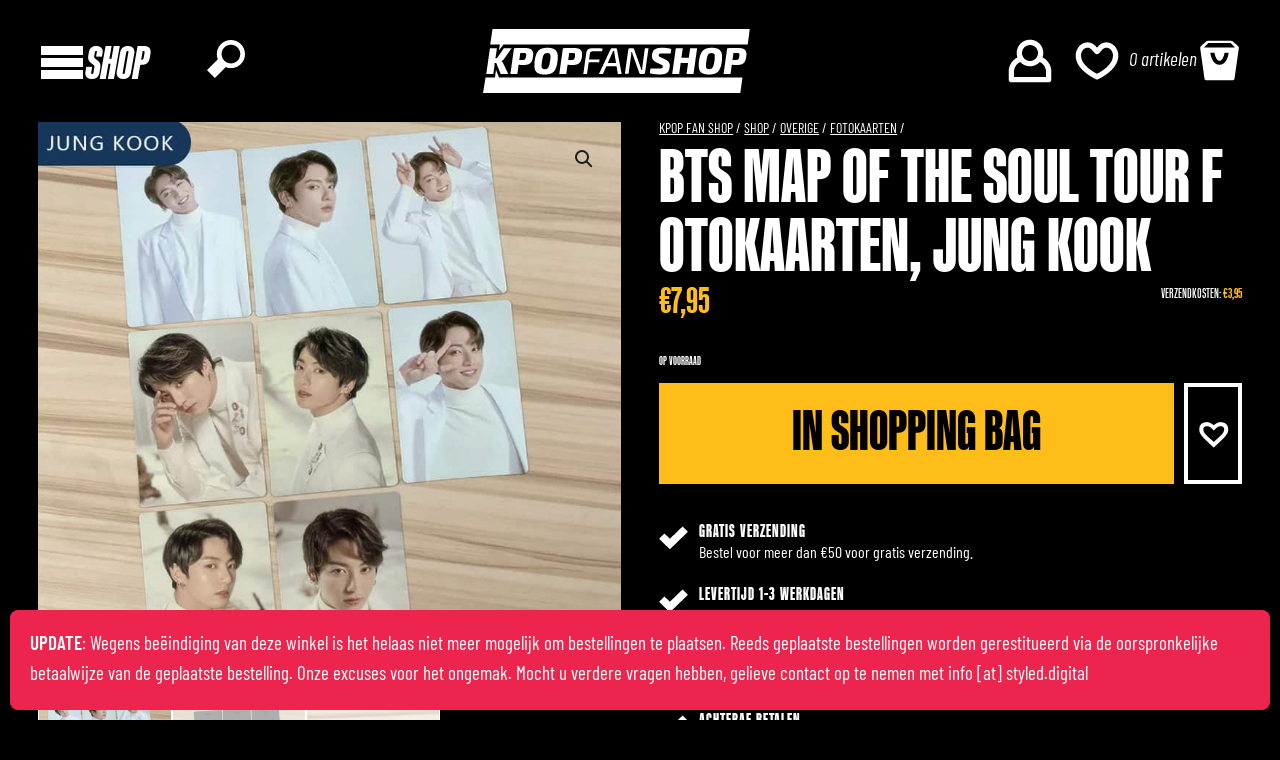

--- FILE ---
content_type: text/html; charset=UTF-8
request_url: https://www.kpopfanshop.com/nl/product/overige/fotokaarten/bts-map-of-the-soul-tour-fotokaarten-jung-kook/
body_size: 31292
content:
<!DOCTYPE html>
<html lang="nl-NL" >
<head>
<meta charset="UTF-8">
<meta name="viewport" content="width=device-width, initial-scale=1.0">
<!-- WP_HEAD() START -->
<meta name='robots' content='index, follow, max-image-preview:large, max-snippet:-1, max-video-preview:-1' />

	<!-- This site is optimized with the Yoast SEO Premium plugin v18.8 (Yoast SEO v19.2) - https://yoast.com/wordpress/plugins/seo/ -->
	<title>BTS Map Of The Soul Tour Fotokaarten, Jung Kook | KPOP FAN SHOP.com</title><link rel="preload" href="//www.w3.org/2000/svg'%20viewBox='0%200%200%200'%3E%3C/svg%3E" as="image" /><link rel="preload" href="https://cdn.kpopfanshop.com/wp-content/uploads/ateez.svg" as="image" /><link rel="preload" href="//www.w3.org/2000/svg'%20viewBox='0%200%200%200'%3E%3C/svg%3E" as="image" /><link rel="preload" href="https://cdn.kpopfanshop.com/wp-content/uploads/blackpink-1.svg" as="image" /><link rel="preload" href="//www.w3.org/2000/svg'%20viewBox='0%200%200%200'%3E%3C/svg%3E" as="image" />
	<meta name="description" content="BTS Map Of The Soul Tour fotokaarten van BTS bandlid Jung Kook." />
	<link rel="canonical" href="https://www.kpopfanshop.com/nl/product/overige/fotokaarten/bts-map-of-the-soul-tour-fotokaarten-jung-kook/" />
	<meta property="og:locale" content="nl_NL" />
	<meta property="og:type" content="product" />
	<meta property="og:title" content="BTS Map Of The Soul Tour Fotokaarten, Jung Kook" />
	<meta property="og:description" content="BTS Map Of The Soul Tour fotokaarten van BTS bandlid Jung Kook. Extra informatie K-pop band BTS K-pop artiest Jungkook Artikelnummer: lomo-bts-tour-jungkook Artikel-ID: 3677" />
	<meta property="og:url" content="https://www.kpopfanshop.com/nl/product/overige/fotokaarten/bts-map-of-the-soul-tour-fotokaarten-jung-kook/" />
	<meta property="og:site_name" content="KPOP FAN SHOP.com" />
	<meta property="article:modified_time" content="2025-10-23T23:04:38+00:00" />
	<meta property="og:image" content="https://cdn.kpopfanshop.com/wp-content/uploads/67a19518-0c27-4386-b77a-25b3020135c2.jpg" />
	<meta property="og:image:width" content="800" />
	<meta property="og:image:height" content="800" />
	<meta property="og:image:type" content="image/jpeg" /><meta property="og:image" content="https://cdn.kpopfanshop.com/wp-content/uploads/bts-map-of-the-soul-tour-fotokaarten-3.jpg" />
	<meta property="og:image:width" content="800" />
	<meta property="og:image:height" content="800" />
	<meta property="og:image:type" content="image/jpeg" /><meta property="og:image" content="https://cdn.kpopfanshop.com/wp-content/uploads/bts-map-of-the-soul-tour-fotokaarten-2.jpg" />
	<meta property="og:image:width" content="800" />
	<meta property="og:image:height" content="800" />
	<meta property="og:image:type" content="image/jpeg" />
	<meta name="author" content="Peter Sanne" />
	<meta name="twitter:card" content="summary_large_image" />
	<script type="application/ld+json" class="yoast-schema-graph">{"@context":"https://schema.org","@graph":[{"@type":"Organization","@id":"https://www.kpopfanshop.com/nl/#organization","name":"KPOP FAN SHOP Nederland","url":"https://www.kpopfanshop.com/nl/","sameAs":["https://www.instagram.com/kpopfanshop_com/","https://www.facebook.com/kpopfanshop.official"],"logo":{"@type":"ImageObject","inLanguage":"nl","@id":"https://www.kpopfanshop.com/nl/#/schema/logo/image/","url":"https://www.kpopfanshop.com/wp-content/uploads/kpopfanshop-logo-3-rounded-small.png","contentUrl":"https://www.kpopfanshop.com/wp-content/uploads/kpopfanshop-logo-3-rounded-small.png","width":648,"height":648,"caption":"KPOP FAN SHOP Nederland"},"image":{"@id":"https://www.kpopfanshop.com/nl/#/schema/logo/image/"}},{"@type":"WebSite","@id":"https://www.kpopfanshop.com/nl/#website","url":"https://www.kpopfanshop.com/nl/","name":"KPOP FAN SHOP.com","description":"K-pop merchandise &amp; more","publisher":{"@id":"https://www.kpopfanshop.com/nl/#organization"},"potentialAction":[{"@type":"SearchAction","target":{"@type":"EntryPoint","urlTemplate":"https://www.kpopfanshop.com/nl/?s={search_term_string}"},"query-input":"required name=search_term_string"}],"inLanguage":"nl"},{"@type":"ImageObject","inLanguage":"nl","@id":"https://www.kpopfanshop.com/nl/product/overige/fotokaarten/bts-map-of-the-soul-tour-fotokaarten-jung-kook/#primaryimage","url":"https://cdn.kpopfanshop.com/wp-content/uploads/67a19518-0c27-4386-b77a-25b3020135c2.jpg","contentUrl":"https://cdn.kpopfanshop.com/wp-content/uploads/67a19518-0c27-4386-b77a-25b3020135c2.jpg","width":800,"height":800,"caption":"BTS Map Of The Soul TOUR Fotokaarten, Jung Kook"},{"@type":["WebPage","ItemPage"],"@id":"https://www.kpopfanshop.com/nl/product/overige/fotokaarten/bts-map-of-the-soul-tour-fotokaarten-jung-kook/#webpage","url":"https://www.kpopfanshop.com/nl/product/overige/fotokaarten/bts-map-of-the-soul-tour-fotokaarten-jung-kook/","name":"BTS Map Of The Soul Tour Fotokaarten, Jung Kook | KPOP FAN SHOP.com","isPartOf":{"@id":"https://www.kpopfanshop.com/nl/#website"},"primaryImageOfPage":{"@id":"https://www.kpopfanshop.com/nl/product/overige/fotokaarten/bts-map-of-the-soul-tour-fotokaarten-jung-kook/#primaryimage"},"breadcrumb":{"@id":"https://www.kpopfanshop.com/nl/product/overige/fotokaarten/bts-map-of-the-soul-tour-fotokaarten-jung-kook/#breadcrumb"},"inLanguage":"nl","potentialAction":{"@type":"BuyAction","target":"https://www.kpopfanshop.com/nl/product/overige/fotokaarten/bts-map-of-the-soul-tour-fotokaarten-jung-kook/"}},{"@type":"BreadcrumbList","@id":"https://www.kpopfanshop.com/nl/product/overige/fotokaarten/bts-map-of-the-soul-tour-fotokaarten-jung-kook/#breadcrumb","itemListElement":[{"@type":"ListItem","position":1,"name":"KPOP FAN SHOP","item":"https://www.kpopfanshop.com/nl/"},{"@type":"ListItem","position":2,"name":"Shop","item":"https://www.kpopfanshop.com/nl/shop/"},{"@type":"ListItem","position":3,"name":"Overige","item":"https://www.kpopfanshop.com/nl/shop/overige/"},{"@type":"ListItem","position":4,"name":"Fotokaarten","item":"https://www.kpopfanshop.com/nl/shop/overige/fotokaarten/"},{"@type":"ListItem","position":5,"name":"BTS Map Of The Soul Tour Fotokaarten, Jung Kook"}]}]}</script>
	<meta property="product:brand" content="BTS" />
	<meta property="product:price:amount" content="7.95" />
	<meta property="product:price:currency" content="EUR" />
	<meta property="og:availability" content="instock" />
	<meta property="product:availability" content="instock" />
	<meta property="product:retailer_item_id" content="lomo-bts-tour-jungkook" />
	<meta property="product:condition" content="new" />
	<!-- / Yoast SEO Premium plugin. -->


<link rel='dns-prefetch' href='//cdn.jsdelivr.net' />
<link rel='dns-prefetch' href='//cdn.kpopfanshop.com' />

<link href='https://cdn.kpopfanshop.com' rel='preconnect' />
<link rel='stylesheet' id='classic-theme-styles-css' href='https://cdn.kpopfanshop.com/wp-includes/css/classic-themes.min.css?ver=1' type='text/css' media='all' />
<link data-minify="1" rel='stylesheet' id='contact-form-7-css' href='https://cdn.kpopfanshop.com/wp-content/cache/min/1/wp-content/plugins/contact-form-7/includes/css/styles.css?ver=1761472961' type='text/css' media='all' />
<link data-minify="1" rel='stylesheet' id='iconic-wlv-css' href='https://cdn.kpopfanshop.com/wp-content/cache/min/1/wp-content/plugins/iconic-woo-linked-variations-premium/assets/frontend/css/main.css?ver=1761473012' type='text/css' media='all' />
<link data-minify="1" rel='stylesheet' id='oxygen-css' href='https://cdn.kpopfanshop.com/wp-content/cache/min/1/wp-content/plugins/oxygen/component-framework/oxygen.css?ver=1761472961' type='text/css' media='all' />
<link rel='stylesheet' id='photoswipe-css' href='https://cdn.kpopfanshop.com/wp-content/plugins/woocommerce/assets/css/photoswipe/photoswipe.min.css?ver=7.1.0' type='text/css' media='all' />
<link rel='stylesheet' id='photoswipe-default-skin-css' href='https://cdn.kpopfanshop.com/wp-content/plugins/woocommerce/assets/css/photoswipe/default-skin/default-skin.min.css?ver=7.1.0' type='text/css' media='all' />
<link data-minify="1" rel='stylesheet' id='woocommerce-layout-css' href='https://cdn.kpopfanshop.com/wp-content/cache/min/1/wp-content/plugins/woocommerce/assets/css/woocommerce-layout.css?ver=1761472961' type='text/css' media='all' />
<link data-minify="1" rel='stylesheet' id='woocommerce-smallscreen-css' href='https://cdn.kpopfanshop.com/wp-content/cache/min/1/wp-content/plugins/woocommerce/assets/css/woocommerce-smallscreen.css?ver=1761472961' type='text/css' media='only screen and (max-width: 768px)' />
<link data-minify="1" rel='stylesheet' id='woocommerce-general-css' href='https://cdn.kpopfanshop.com/wp-content/cache/min/1/wp-content/plugins/woocommerce/assets/css/woocommerce.css?ver=1761472961' type='text/css' media='all' />
<style id='woocommerce-inline-inline-css' type='text/css'>
.woocommerce form .form-row .required { visibility: visible; }
</style>
<style id='wpgb-head-inline-css' type='text/css'>
.wp-grid-builder:not(.wpgb-template),.wpgb-facet{opacity:0.01}.wpgb-facet fieldset{margin:0;padding:0;border:none;outline:none;box-shadow:none}.wpgb-facet fieldset:last-child{margin-bottom:40px;}.wpgb-facet fieldset legend.wpgb-sr-only{height:1px;width:1px}
</style>
<link data-minify="1" rel='stylesheet' id='wc-prl-css-css' href='https://cdn.kpopfanshop.com/wp-content/cache/min/1/wp-content/plugins/woocommerce-product-recommendations/assets/css/frontend/woocommerce.css?ver=1761472961' type='text/css' media='all' />
<link data-minify="1" rel='stylesheet' id='sendcloud-checkout-css-css' href='https://cdn.kpopfanshop.com/wp-content/cache/min/1/wp-content/plugins/sendcloud-shipping/resources/css/sendcloud-checkout.css?ver=1761472961' type='text/css' media='all' />
<link rel='stylesheet' id='dgwt-wcas-style-css' href='https://cdn.kpopfanshop.com/wp-content/plugins/ajax-search-for-woocommerce-premium/assets/css/style.min.css?ver=1.17.0' type='text/css' media='all' />
<link rel='preload' as='font' type='font/woff2' crossorigin='anonymous' id='tinvwl-webfont-font-css' href='https://cdn.kpopfanshop.com/wp-content/plugins/ti-woocommerce-wishlist/assets/fonts/tinvwl-webfont.woff2?ver=xu2uyi'  media='all' />
<link data-minify="1" rel='stylesheet' id='tinvwl-webfont-css' href='https://cdn.kpopfanshop.com/wp-content/cache/min/1/wp-content/plugins/ti-woocommerce-wishlist/assets/css/webfont.min.css?ver=1761472961' type='text/css' media='all' />
<link rel='stylesheet' id='tinvwl-css' href='https://cdn.kpopfanshop.com/wp-content/plugins/ti-woocommerce-wishlist/assets/css/public.min.css?ver=2.0.15' type='text/css' media='all' />
<link rel='stylesheet' id='wcwl_frontend-css' href='https://cdn.kpopfanshop.com/wp-content/plugins/woocommerce-waitlist/includes/css/src/wcwl_frontend.min.css?ver=2.3.5' type='text/css' media='all' />
<link data-minify="1" rel='stylesheet' id='sib-front-css-css' href='https://cdn.kpopfanshop.com/wp-content/cache/min/1/wp-content/plugins/mailin/css/mailin-front.css?ver=1761472961' type='text/css' media='all' />
<script>(function(url,id){var script=document.createElement('script');script.async=true;script.src='https://'+url+'/sidebar.js?id='+id+'&c='+cachebuster(10,id);var ref=document.getElementsByTagName('script')[0];ref.parentNode.insertBefore(script,ref);function cachebuster(refreshMinutes,id){var now=Date.now();var interval=refreshMinutes*60e3;var shift=(Math.sin(id)||0)*interval;return Math.floor((now+shift)/interval);}})("dashboard.webwinkelkeur.nl",1209704);</script><script type='text/javascript' src='https://cdn.kpopfanshop.com/wp-includes/js/jquery/jquery.min.js?ver=3.6.1' id='jquery-core-js' defer></script>
<script type='text/javascript' id='wc-settings-dep-in-header-js-after'>
console.warn( "Scripts that have a dependency on [wc-settings, wc-blocks-checkout] must be loaded in the footer, automatewoo-marketing-optin-editor-script was registered to load in the header, but has been switched to load in the footer instead. See https://github.com/woocommerce/woocommerce-gutenberg-products-block/pull/5059" );
</script>
<script type='text/javascript' id='sib-front-js-js-extra'>
/* <![CDATA[ */
var sibErrMsg = {"invalidMail":"Please fill out valid email address","requiredField":"Please fill out required fields","invalidDateFormat":"Please fill out valid date format","invalidSMSFormat":"Please fill out valid phone number"};
var ajax_sib_front_object = {"ajax_url":"https:\/\/www.kpopfanshop.com\/wp-admin\/admin-ajax.php","ajax_nonce":"52ea481934","flag_url":"https:\/\/www.kpopfanshop.com\/wp-content\/plugins\/mailin\/img\/flags\/"};
/* ]]> */
</script>
<script data-minify="1" type='text/javascript' src='https://cdn.kpopfanshop.com/wp-content/cache/min/1/wp-content/plugins/mailin/js/mailin-front.js?ver=1761472961' id='sib-front-js-js' defer></script>
<script>
window.wc_ga_pro = {};

window.wc_ga_pro.ajax_url = 'https://www.kpopfanshop.com/wp-admin/admin-ajax.php';

window.wc_ga_pro.available_gateways = [];

// interpolate json by replacing placeholders with variables
window.wc_ga_pro.interpolate_json = function( object, variables ) {

	if ( ! variables ) {
		return object;
	}

	var j = JSON.stringify( object );

	for ( var k in variables ) {
		j = j.split( '{$' + k + '}' ).join( variables[ k ] );
	}

	return JSON.parse( j );
};

// return the title for a payment gateway
window.wc_ga_pro.get_payment_method_title = function( payment_method ) {
	return window.wc_ga_pro.available_gateways[ payment_method ] || payment_method;
};

// check if an email is valid
window.wc_ga_pro.is_valid_email = function( email ) {
  return /[^\s@]+@[^\s@]+\.[^\s@]+/.test( email );
};

</script>
<!-- Start WooCommerce Google Analytics Pro -->
		<script>window.addEventListener('DOMContentLoaded', function() {
	(function(i,s,o,g,r,a,m){i['GoogleAnalyticsObject']=r;i[r]=i[r]||function(){
	(i[r].q=i[r].q||[]).push(arguments)},i[r].l=1*new Date();a=s.createElement(o),
	m=s.getElementsByTagName(o)[0];a.async=1;a.src=g;m.parentNode.insertBefore(a,m)
	})(window,document,'script','https://www.google-analytics.com/analytics.js','ga');
		ga( 'create', 'UA-177299483-1', {"cookieDomain":"auto"} );
	ga( 'set', 'forceSSL', true );
	ga( 'set', 'anonymizeIp', true );
	ga( 'require', 'displayfeatures' );
	ga( 'require', 'linkid' );
	ga( 'require', 'ec' );

	
	(function() {

		// trigger an event the old-fashioned way to avoid a jQuery dependency and still support IE
		var event = document.createEvent( 'Event' );

		event.initEvent( 'wc_google_analytics_pro_loaded', true, true );

		document.dispatchEvent( event );
	})();
});</script>
		<!-- end WooCommerce Google Analytics Pro -->
		
<!-- This website runs the Product Feed ELITE for WooCommerce by AdTribes.io plugin -->
<noscript><style>.wp-grid-builder .wpgb-card.wpgb-card-hidden .wpgb-card-wrapper{opacity:1!important;visibility:visible!important;transform:none!important}.wpgb-facet {opacity:1!important;pointer-events:auto!important}.wpgb-facet *:not(.wpgb-pagination-facet){display:none}</style></noscript>        <meta name="google-site-verification" content="FuyRC06O6rjhJMqQTj5NXUjHVvMS-RfjkqrEKyn0BPo" />
    <meta name="theme-color" content="#000">
<link rel="preload" as="font" href="https://cdn.kpopfanshop.com/wp-content/uploads/kanedagothic-medium-webfont.woff2" crossorigin>
<link rel="preload" as="font" href="https://cdn.kpopfanshop.com/wp-content/uploads/kanedagothic-bold-webfont.woff2" crossorigin>
<link rel="preload" as="font" href="https://cdn.kpopfanshop.com/wp-content/uploads/kanedagothic-extrabold-webfont.woff2" crossorigin>
<link rel="preload" as="font" href="https://cdn.kpopfanshop.com/wp-content/uploads/barlowcondensed-regular-webfont.woff2" crossorigin>
<link rel="preload" as="font" href="https://cdn.kpopfanshop.com/wp-content/uploads/barlowcondensed-medium-webfont.woff2" crossorigin>
<link rel="preload" as="font" href="https://cdn.kpopfanshop.com/wp-content/uploads/barlowcondensed-semibold-webfont.woff2" crossorigin>
<link rel="preload" as="font" href="https://cdn.kpopfanshop.com/wp-content/uploads/kanedagothic-extrabolditalic-webfont.woff2" crossorigin>
<link rel="preload" as="font" href="https://cdn.kpopfanshop.com/wp-content/uploads/barlowcondensed-italic-webfont.woff2" crossorigin><style>.dgwt-wcas-ico-magnifier,.dgwt-wcas-ico-magnifier-handler{max-width:20px}.dgwt-wcas-search-wrapp{max-width:600px}.dgwt-wcas-search-wrapp .dgwt-wcas-sf-wrapp input[type=search].dgwt-wcas-search-input,.dgwt-wcas-search-wrapp .dgwt-wcas-sf-wrapp input[type=search].dgwt-wcas-search-input:hover,.dgwt-wcas-search-wrapp .dgwt-wcas-sf-wrapp input[type=search].dgwt-wcas-search-input:focus{color:#020202;border-color:#cdcdcd}.dgwt-wcas-sf-wrapp input[type=search].dgwt-wcas-search-input::placeholder{color:#020202;opacity:.3}.dgwt-wcas-sf-wrapp input[type=search].dgwt-wcas-search-input::-webkit-input-placeholder{color:#020202;opacity:.3}.dgwt-wcas-sf-wrapp input[type=search].dgwt-wcas-search-input:-moz-placeholder{color:#020202;opacity:.3}.dgwt-wcas-sf-wrapp input[type=search].dgwt-wcas-search-input::-moz-placeholder{color:#020202;opacity:.3}.dgwt-wcas-sf-wrapp input[type=search].dgwt-wcas-search-input:-ms-input-placeholder{color:#020202}.dgwt-wcas-no-submit.dgwt-wcas-search-wrapp .dgwt-wcas-ico-magnifier path,.dgwt-wcas-search-wrapp .dgwt-wcas-close path{fill:#020202}.dgwt-wcas-loader-circular-path{stroke:#020202}.dgwt-wcas-preloader{opacity:.6}.dgwt-wcas-suggestions-wrapp *,.dgwt-wcas-details-wrapp *,.dgwt-wcas-sd,.dgwt-wcas-suggestion *{color:#0a0a0a}.dgwt-wcas-search-icon{color:#fff}.dgwt-wcas-search-icon path{fill:#fff}</style>	<noscript><style>.woocommerce-product-gallery{ opacity: 1 !important; }</style></noscript>
	<link rel="icon" href="https://cdn.kpopfanshop.com/wp-content/uploads/cropped-favicon-2022-1-32x32.png" sizes="32x32" />
<link rel="icon" href="https://cdn.kpopfanshop.com/wp-content/uploads/cropped-favicon-2022-1-192x192.png" sizes="192x192" />
<link rel="apple-touch-icon" href="https://cdn.kpopfanshop.com/wp-content/uploads/cropped-favicon-2022-1-180x180.png" />
<meta name="msapplication-TileImage" content="https://cdn.kpopfanshop.com/wp-content/uploads/cropped-favicon-2022-1-270x270.png" />
<link data-minify="1" rel='stylesheet' id='oxygen-cache-2711-css' href='https://cdn.kpopfanshop.com/wp-content/cache/min/1/wp-content/uploads/oxygen/css/2711.css?ver=1761472961' type='text/css' media='all' />
<link data-minify="1" rel='stylesheet' id='oxygen-cache-7124-css' href='https://cdn.kpopfanshop.com/wp-content/cache/min/1/wp-content/uploads/oxygen/css/7124.css?ver=1761473012' type='text/css' media='all' />
<link data-minify="1" rel='stylesheet' id='oxygen-universal-styles-css' href='https://cdn.kpopfanshop.com/wp-content/cache/min/1/wp-content/uploads/oxygen/css/universal.css?ver=1761472961' type='text/css' media='all' />
<noscript><style id="rocket-lazyload-nojs-css">.rll-youtube-player, [data-lazy-src]{display:none !important;}</style></noscript><!-- END OF WP_HEAD() -->
</head>
<body class="product-template-default single single-product postid-3677  wp-embed-responsive theme-oxygen-is-not-a-theme oxygen-body woocommerce woocommerce-page woocommerce-no-js tinvwl-theme-style" >




						<header id="_header-5-2711" class="oxy-header-wrapper oxy-sticky-header  oxy-header header difference bg-black" ><div id="_header_row-6-2711" class="oxy-header-row header-main-row" ><div class="oxy-header-container"><div id="_header_left-7-2711" class="oxy-header-left" ><div id="div_block-188-2711" class="ct-div-block mega-menu-trigger" ><div id="fancy_icon-19-2711" class="ct-fancy-icon icon-size-med mega-menu-open-icon" ><svg id="svg-fancy_icon-19-2711"><use xlink:href="#ONEWebdesign2022ow22-menu1"></use></svg></div><div id="fancy_icon-204-2711" class="ct-fancy-icon" ><svg id="svg-fancy_icon-204-2711"><use xlink:href="#Lineariconsicon-cross"></use></svg></div><h6 id="headline-20-2711" class="ct-headline"><span id="span-393-2711" class="ct-span" >Shop</span></h6></div><div id="div_block-177-2711" class="ct-div-block mega-menu hidden" ><div id="div_block-43-2711" class="ct-div-block mega-menu-column padding-0" ><a id="link_text-193-2711" class="ct-link-text mega-menu-shop-link" href="/nl/shop/"   ><span id="span-199-2711" class="ct-span mega-menu-shop-link-text" >Shop alles</span></a><a id="link_text-194-2711" class="ct-link-text mega-menu-shop-link" href="/nl/shop/?_sale=1"   ><span id="span-203-2711" class="ct-span mega-menu-shop-link-text" >SALE</span></a><div id="div_block-207-2711" class="ct-div-block" ><a id="link_text-205-2711" class="ct-link-text mega-menu-shop-link" href="/nl/wishlist/"   ><span id="span-206-2711" class="ct-span mega-menu-shop-link-text" >Wishlist</span></a><a id="link_text-208-2711" class="ct-link-text mega-menu-shop-link" href="/nl/mijn-account/"   ><span id="span-209-2711" class="ct-span mega-menu-shop-link-text" >Mijn account</span></a></div><div id="shortcode-195-2711" class="ct-shortcode header-mobile-search" ><div class="dgwt-wcas-search-wrapp dgwt-wcas-no-submit woocommerce js-dgwt-wcas-layout-classic dgwt-wcas-layout-classic js-dgwt-wcas-mobile-overlay-enabled">
		<form class="dgwt-wcas-search-form" role="search" action="https://www.kpopfanshop.com/nl/" method="get">
		<div class="dgwt-wcas-sf-wrapp">
			
    <svg class="dgwt-wcas-ico-magnifier" xmlns="http://www.w3.org/2000/svg" height="24" viewBox="0 0 32 32" width="32">
      <path d="M20.133 0c-6.539 0-11.86 5.32-11.86 11.863 0 1.566 0.32 3.051 0.871 4.418l-9.144 9.145 6.57 6.574 9.148-9.152c1.367 0.555 2.852 0.875 4.414 0.875 6.543 0 11.867-5.32 11.867-11.858 0.001-6.545-5.323-11.865-11.866-11.865zM20.133 19.727c-4.332 0-7.863-3.531-7.863-7.862 0-4.336 3.531-7.867 7.863-7.867 4.34 0 7.871 3.531 7.871 7.867 0 4.33-3.531 7.862-7.871 7.862z"></path>
    </svg>
  			<label class="screen-reader-text"
			       for="dgwt-wcas-search-input-1">Producten zoeken</label>

			<input id="dgwt-wcas-search-input-1"
			       type="search"
			       class="dgwt-wcas-search-input"
			       name="s"
			       value=""
			       placeholder="Zoeken naar..."
			       autocomplete="off"
				   			/>
			<div class="dgwt-wcas-preloader"></div>

			
			<input type="hidden" name="post_type" value="product"/>
			<input type="hidden" name="dgwt_wcas" value="1"/>

			
					</div>
	</form>
</div>
</div></div><div id="div_block-24-2711" class="ct-div-block mega-menu-column" ><a id="link-25-2711" class="ct-link oxel_icon_button__container mega-menu-heading-link" href="/nl/shop/albums/"    role="button"><div id="fancy_icon-26-2711" class="ct-fancy-icon oxel_icon_button_icon mega-menu-heading-icon" ><svg id="svg-fancy_icon-26-2711"><use xlink:href="#Lineariconsicon-music-note"></use></svg></div><div id="text_block-27-2711" class="ct-text-block oxel_icon_button_text mega-menu-heading" ><span id="span-380-2711" class="ct-span" >Albums</span><br></div></a><nav id="_nav_menu-267-2711" class="oxy-nav-menu mega-menu-menu margin-bottom-med oxy-nav-menu-dropdowns oxy-nav-menu-dropdown-arrow oxy-nav-menu-vertical" ><div class='oxy-menu-toggle'><div class='oxy-nav-menu-hamburger-wrap'><div class='oxy-nav-menu-hamburger'><div class='oxy-nav-menu-hamburger-line'></div><div class='oxy-nav-menu-hamburger-line'></div><div class='oxy-nav-menu-hamburger-line'></div></div></div></div><div class="menu-mega-menu-albums-container"><ul id="menu-mega-menu-albums" class="oxy-nav-menu-list"><li id="menu-item-6479" class="mega-menu-view-all menu-item menu-item-type-taxonomy menu-item-object-product_cat menu-item-6479"><a href="https://www.kpopfanshop.com/nl/shop/albums/">➞ Alle albums</a></li>
</ul></div></nav><a id="link-264-2711" class="ct-link oxel_icon_button__container mega-menu-heading-link" href="/nl/shop/kleding/"    role="button"><div id="fancy_icon-265-2711" class="ct-fancy-icon oxel_icon_button_icon mega-menu-heading-icon" ><svg id="svg-fancy_icon-265-2711"><use xlink:href="#Lineariconsicon-shirt"></use></svg></div><div id="text_block-266-2711" class="ct-text-block oxel_icon_button_text mega-menu-heading" ><span id="span-370-2711" class="ct-span" >Kleding</span></div></a><nav id="_nav_menu-28-2711" class="oxy-nav-menu mega-menu-menu oxy-nav-menu-dropdowns oxy-nav-menu-dropdown-arrow oxy-nav-menu-vertical" ><div class='oxy-menu-toggle'><div class='oxy-nav-menu-hamburger-wrap'><div class='oxy-nav-menu-hamburger'><div class='oxy-nav-menu-hamburger-line'></div><div class='oxy-nav-menu-hamburger-line'></div><div class='oxy-nav-menu-hamburger-line'></div></div></div></div><div class="menu-mega-menu-kleding-container"><ul id="menu-mega-menu-kleding" class="oxy-nav-menu-list"><li id="menu-item-4828" class="menu-item menu-item-type-taxonomy menu-item-object-product_cat menu-item-4828"><a href="https://www.kpopfanshop.com/nl/shop/kleding/truien/hoodies/">Hoodies</a></li>
<li id="menu-item-2780" class="menu-item menu-item-type-taxonomy menu-item-object-product_cat menu-item-2780"><a href="https://www.kpopfanshop.com/nl/shop/kleding/truien/">Truien</a></li>
<li id="menu-item-2782" class="menu-item menu-item-type-taxonomy menu-item-object-product_cat menu-item-2782"><a href="https://www.kpopfanshop.com/nl/shop/kleding/t-shirts/">T-Shirts</a></li>
<li id="menu-item-2781" class="menu-item menu-item-type-taxonomy menu-item-object-product_cat menu-item-2781"><a href="https://www.kpopfanshop.com/nl/shop/kleding/sokken/">Sokken</a></li>
<li id="menu-item-7471" class="mega-menu-view-all menu-item menu-item-type-taxonomy menu-item-object-product_cat menu-item-7471"><a href="https://www.kpopfanshop.com/nl/shop/kleding/">➞ Alle kleding</a></li>
</ul></div></nav></div><div id="div_block-30-2711" class="ct-div-block mega-menu-column" ><a id="link-31-2711" class="ct-link oxel_icon_button__container mega-menu-heading-link" href="/nl/shop/accessoires/"    role="button"><div id="fancy_icon-32-2711" class="ct-fancy-icon oxel_icon_button_icon mega-menu-heading-icon" ><svg id="svg-fancy_icon-32-2711"><use xlink:href="#Lineariconsicon-diamond"></use></svg></div><div id="text_block-33-2711" class="ct-text-block oxel_icon_button_text mega-menu-heading" ><span id="span-383-2711" class="ct-span" >Accessoires</span><br></div></a><nav id="_nav_menu-34-2711" class="oxy-nav-menu mega-menu-menu oxy-nav-menu-dropdowns oxy-nav-menu-dropdown-arrow oxy-nav-menu-vertical" ><div class='oxy-menu-toggle'><div class='oxy-nav-menu-hamburger-wrap'><div class='oxy-nav-menu-hamburger'><div class='oxy-nav-menu-hamburger-line'></div><div class='oxy-nav-menu-hamburger-line'></div><div class='oxy-nav-menu-hamburger-line'></div></div></div></div><div class="menu-mega-menu-accessoires-container"><ul id="menu-mega-menu-accessoires" class="oxy-nav-menu-list"><li id="menu-item-2784" class="menu-item menu-item-type-taxonomy menu-item-object-product_cat menu-item-2784"><a href="https://www.kpopfanshop.com/nl/shop/accessoires/haaraccessoires/">Haaraccessoires</a></li>
<li id="menu-item-2786" class="menu-item menu-item-type-taxonomy menu-item-object-product_cat menu-item-2786"><a href="https://www.kpopfanshop.com/nl/shop/accessoires/petten/">Petten</a></li>
<li id="menu-item-2783" class="menu-item menu-item-type-taxonomy menu-item-object-product_cat menu-item-2783"><a href="https://www.kpopfanshop.com/nl/shop/accessoires/sieraden/">Sieraden</a></li>
<li id="menu-item-2787" class="menu-item menu-item-type-taxonomy menu-item-object-product_cat menu-item-2787"><a href="https://www.kpopfanshop.com/nl/shop/accessoires/sleutelhangers/">Sleutelhangers</a></li>
<li id="menu-item-2785" class="menu-item menu-item-type-taxonomy menu-item-object-product_cat menu-item-2785"><a href="https://www.kpopfanshop.com/nl/shop/accessoires/tassen/">Tassen</a></li>
<li id="menu-item-7472" class="mega-menu-view-all menu-item menu-item-type-taxonomy menu-item-object-product_cat menu-item-7472"><a href="https://www.kpopfanshop.com/nl/shop/accessoires/">➞ Alle accessoires</a></li>
</ul></div></nav></div><div id="div_block-36-2711" class="ct-div-block mega-menu-column" ><a id="link-37-2711" class="ct-link oxel_icon_button__container mega-menu-heading-link" href="/nl/shop/overige/"    role="button"><div id="fancy_icon-38-2711" class="ct-fancy-icon oxel_icon_button_icon mega-menu-heading-icon" ><svg id="svg-fancy_icon-38-2711"><use xlink:href="#Lineariconsicon-star"></use></svg></div><div id="text_block-39-2711" class="ct-text-block oxel_icon_button_text mega-menu-heading" ><span id="span-385-2711" class="ct-span" >Overige</span></div></a><nav id="_nav_menu-40-2711" class="oxy-nav-menu mega-menu-menu oxy-nav-menu-dropdowns oxy-nav-menu-dropdown-arrow oxy-nav-menu-vertical" ><div class='oxy-menu-toggle'><div class='oxy-nav-menu-hamburger-wrap'><div class='oxy-nav-menu-hamburger'><div class='oxy-nav-menu-hamburger-line'></div><div class='oxy-nav-menu-hamburger-line'></div><div class='oxy-nav-menu-hamburger-line'></div></div></div></div><div class="menu-mega-menu-overige-container"><ul id="menu-mega-menu-overige" class="oxy-nav-menu-list"><li id="menu-item-3531" class="menu-item menu-item-type-taxonomy menu-item-object-product_cat current-product-ancestor current-menu-parent current-product-parent menu-item-3531"><a href="https://www.kpopfanshop.com/nl/shop/overige/fotokaarten/">Fotokaarten</a></li>
<li id="menu-item-4117" class="menu-item menu-item-type-taxonomy menu-item-object-product_cat menu-item-4117"><a href="https://www.kpopfanshop.com/nl/shop/overige/knuffels/">Knuffels</a></li>
<li id="menu-item-5661" class="menu-item menu-item-type-taxonomy menu-item-object-product_cat menu-item-5661"><a href="https://www.kpopfanshop.com/nl/shop/overige/mokken/">Mokken</a></li>
<li id="menu-item-5662" class="menu-item menu-item-type-taxonomy menu-item-object-product_cat menu-item-5662"><a href="https://www.kpopfanshop.com/nl/shop/overige/posters/">Posters</a></li>
<li id="menu-item-2788" class="menu-item menu-item-type-taxonomy menu-item-object-product_cat menu-item-2788"><a href="https://www.kpopfanshop.com/nl/shop/overige/spellen/">Spellen</a></li>
<li id="menu-item-2789" class="menu-item menu-item-type-taxonomy menu-item-object-product_cat menu-item-2789"><a href="https://www.kpopfanshop.com/nl/shop/overige/stickers/">Stickers</a></li>
<li id="menu-item-5680" class="menu-item menu-item-type-taxonomy menu-item-object-product_cat menu-item-5680"><a href="https://www.kpopfanshop.com/nl/shop/overige/overig/">Overig</a></li>
<li id="menu-item-7473" class="mega-menu-view-all menu-item menu-item-type-taxonomy menu-item-object-product_cat current-product-ancestor menu-item-7473"><a href="https://www.kpopfanshop.com/nl/shop/overige/">➞ Alle overige producten</a></li>
</ul></div></nav></div><div id="div_block-223-2711" class="ct-div-block mega-menu-column" ><a id="link-233-2711" class="ct-link home-kpop-bands-link header-kpop-band-link" href="/nl/k-pop-band/ateez/"   ><img data-perfmatters-preload  id="image-234-2711" alt="ATEEZ" src="data:image/svg+xml,%3Csvg%20xmlns='http://www.w3.org/2000/svg'%20viewBox='0%200%200%200'%3E%3C/svg%3E" class="ct-image k-pop-bands-logo header-kpop-band-logo" data-lazy-src="https://cdn.kpopfanshop.com/wp-content/uploads/ateez.svg"/><noscript><img data-perfmatters-preload  id="image-234-2711" alt="ATEEZ" src="https://cdn.kpopfanshop.com/wp-content/uploads/ateez.svg" class="ct-image k-pop-bands-logo header-kpop-band-logo"/></noscript></a><a id="link-225-2711" class="ct-link home-kpop-bands-link header-kpop-band-link" href="/nl/k-pop-band/blackpink/"   ><img data-perfmatters-preload  id="image-226-2711" alt="BLACKPINK" src="data:image/svg+xml,%3Csvg%20xmlns='http://www.w3.org/2000/svg'%20viewBox='0%200%200%200'%3E%3C/svg%3E" class="ct-image k-pop-bands-logo header-kpop-band-logo" data-lazy-src="https://cdn.kpopfanshop.com/wp-content/uploads/blackpink-1.svg"/><noscript><img data-perfmatters-preload  id="image-226-2711" alt="BLACKPINK" src="https://cdn.kpopfanshop.com/wp-content/uploads/blackpink-1.svg" class="ct-image k-pop-bands-logo header-kpop-band-logo"/></noscript></a><a id="link-227-2711" class="ct-link home-kpop-bands-link header-kpop-band-link" href="/nl/k-pop-band/bts/"   ><img data-perfmatters-preload  id="image-228-2711" alt="BTS" src="data:image/svg+xml,%3Csvg%20xmlns='http://www.w3.org/2000/svg'%20viewBox='0%200%200%200'%3E%3C/svg%3E" class="ct-image k-pop-bands-logo header-kpop-band-logo" data-lazy-src="https://cdn.kpopfanshop.com/wp-content/uploads/bts.svg"/><noscript><img  id="image-228-2711" alt="BTS" src="https://cdn.kpopfanshop.com/wp-content/uploads/bts.svg" class="ct-image k-pop-bands-logo header-kpop-band-logo"/></noscript></a><a id="link-229-2711" class="ct-link home-kpop-bands-link header-kpop-band-link" href="/nl/k-pop-band/bt21/"   ><img  id="image-230-2711" alt="BT21" src="data:image/svg+xml,%3Csvg%20xmlns='http://www.w3.org/2000/svg'%20viewBox='0%200%200%200'%3E%3C/svg%3E" class="ct-image k-pop-bands-logo header-kpop-band-logo" data-lazy-src="https://cdn.kpopfanshop.com/wp-content/uploads/bt21.svg"/><noscript><img  id="image-230-2711" alt="BT21" src="https://cdn.kpopfanshop.com/wp-content/uploads/bt21.svg" class="ct-image k-pop-bands-logo header-kpop-band-logo"/></noscript></a><a id="link-329-2711" class="ct-link home-kpop-bands-link header-kpop-band-link" href="/nl/k-pop-band/enhypen/"   ><img  id="image-330-2711" alt="ENHYPEN" src="data:image/svg+xml,%3Csvg%20xmlns='http://www.w3.org/2000/svg'%20viewBox='0%200%200%200'%3E%3C/svg%3E" class="ct-image k-pop-bands-logo header-kpop-band-logo" data-lazy-src="https://cdn.kpopfanshop.com/wp-content/uploads/ENHYPEN-logo.svg"/><noscript><img  id="image-330-2711" alt="ENHYPEN" src="https://cdn.kpopfanshop.com/wp-content/uploads/ENHYPEN-logo.svg" class="ct-image k-pop-bands-logo header-kpop-band-logo"/></noscript></a><a id="link-231-2711" class="ct-link home-kpop-bands-link header-kpop-band-link" href="/nl/k-pop-band/exo/"   ><img  id="image-232-2711" alt="EXO" src="data:image/svg+xml,%3Csvg%20xmlns='http://www.w3.org/2000/svg'%20viewBox='0%200%200%200'%3E%3C/svg%3E" class="ct-image k-pop-bands-logo header-kpop-band-logo" data-lazy-src="https://cdn.kpopfanshop.com/wp-content/uploads/exo.svg"/><noscript><img  id="image-232-2711" alt="EXO" src="https://cdn.kpopfanshop.com/wp-content/uploads/exo.svg" class="ct-image k-pop-bands-logo header-kpop-band-logo"/></noscript></a><a id="link-235-2711" class="ct-link home-kpop-bands-link header-kpop-band-link" href="/nl/k-pop-band/monsta-x/"   ><img  id="image-236-2711" alt="MONSTA X" src="data:image/svg+xml,%3Csvg%20xmlns='http://www.w3.org/2000/svg'%20viewBox='0%200%200%200'%3E%3C/svg%3E" class="ct-image k-pop-bands-logo header-kpop-band-logo" data-lazy-src="https://cdn.kpopfanshop.com/wp-content/uploads/monsta-x.svg"/><noscript><img  id="image-236-2711" alt="MONSTA X" src="https://cdn.kpopfanshop.com/wp-content/uploads/monsta-x.svg" class="ct-image k-pop-bands-logo header-kpop-band-logo"/></noscript></a></div></div><div id="shortcode-77-2711" class="ct-shortcode " ><div class="dgwt-wcas-search-wrapp dgwt-wcas-no-submit woocommerce js-dgwt-wcas-layout-icon dgwt-wcas-layout-icon js-dgwt-wcas-mobile-overlay-enabled">
		<div class="dgwt-wcas-search-icon js-dgwt-wcas-search-icon-handler">
    <svg class="dgwt-wcas-ico-magnifier-handler" xmlns="http://www.w3.org/2000/svg" height="24" viewBox="0 0 32 32" width="32">
      <path d="M20.133 0c-6.539 0-11.86 5.32-11.86 11.863 0 1.566 0.32 3.051 0.871 4.418l-9.144 9.145 6.57 6.574 9.148-9.152c1.367 0.555 2.852 0.875 4.414 0.875 6.543 0 11.867-5.32 11.867-11.858 0.001-6.545-5.323-11.865-11.866-11.865zM20.133 19.727c-4.332 0-7.863-3.531-7.863-7.862 0-4.336 3.531-7.867 7.863-7.867 4.34 0 7.871 3.531 7.871 7.867 0 4.33-3.531 7.862-7.871 7.862z"></path>
    </svg>
  </div>
	<div class="dgwt-wcas-search-icon-arrow"></div>
		<form class="dgwt-wcas-search-form" role="search" action="https://www.kpopfanshop.com/nl/" method="get">
		<div class="dgwt-wcas-sf-wrapp">
			
    <svg class="dgwt-wcas-ico-magnifier" xmlns="http://www.w3.org/2000/svg" height="24" viewBox="0 0 32 32" width="32">
      <path d="M20.133 0c-6.539 0-11.86 5.32-11.86 11.863 0 1.566 0.32 3.051 0.871 4.418l-9.144 9.145 6.57 6.574 9.148-9.152c1.367 0.555 2.852 0.875 4.414 0.875 6.543 0 11.867-5.32 11.867-11.858 0.001-6.545-5.323-11.865-11.866-11.865zM20.133 19.727c-4.332 0-7.863-3.531-7.863-7.862 0-4.336 3.531-7.867 7.863-7.867 4.34 0 7.871 3.531 7.871 7.867 0 4.33-3.531 7.862-7.871 7.862z"></path>
    </svg>
  			<label class="screen-reader-text"
			       for="dgwt-wcas-search-input-2">Producten zoeken</label>

			<input id="dgwt-wcas-search-input-2"
			       type="search"
			       class="dgwt-wcas-search-input"
			       name="s"
			       value=""
			       placeholder="Zoeken naar..."
			       autocomplete="off"
				   			/>
			<div class="dgwt-wcas-preloader"></div>

			
			<input type="hidden" name="post_type" value="product"/>
			<input type="hidden" name="dgwt_wcas" value="1"/>

			
					</div>
	</form>
</div>
</div></div><div id="_header_center-8-2711" class="oxy-header-center" ><a id="div_block-93-2711" class="ct-link header-logo-wrap" href="/nl/"   ><img  id="image-12-2711" alt="Kpop Fan Shop" src="data:image/svg+xml,%3Csvg%20xmlns='http://www.w3.org/2000/svg'%20viewBox='0%200%200%200'%3E%3C/svg%3E" class="ct-image" data-lazy-src="https://cdn.kpopfanshop.com/wp-content/uploads/kpopfanshop-2021-logo.svg"/><noscript><img  id="image-12-2711" alt="Kpop Fan Shop" src="https://cdn.kpopfanshop.com/wp-content/uploads/kpopfanshop-2021-logo.svg" class="ct-image"/></noscript><h2 id="headline-94-2711" class="ct-headline logo-title"><span id="span-396-2711" class="ct-span" >K-Pop Merchandise &amp; More</span><br></h2></a></div><div id="_header_right-9-2711" class="oxy-header-right" ><a id="link-79-2711" class="ct-link top-right-menu-item" href="/nl/mijn-account/"   ><div id="fancy_icon-80-2711" class="ct-fancy-icon icon-size-med" ><svg id="svg-fancy_icon-80-2711"><use xlink:href="#ONEWebdesign2022ow22-user1"></use></svg></div></a><a id="link-81-2711" class="ct-link top-right-menu-item" href="/nl/wishlist/"   ><div id="fancy_icon-82-2711" class="ct-fancy-icon icon-size-med" ><svg id="svg-fancy_icon-82-2711"><use xlink:href="#ONEWebdesign2022ow22-heart1"></use></svg></div></a>
		<div id="-mini-cart-86-2711" class="oxy-mini-cart header-mini-cart oxy-woo-element">                <div class='oxy-woo-mini-cart__summary'>            
                    <div class='oxy-woo-mini-cart__quantity-badge'>
                        0                    </div>        
                    <div class='oxy-woo-mini-cart__summary-fragments'>
                        <span class='oxy-woo-mini-cart__total'><span class="woocommerce-Price-amount amount"><bdi><span class="woocommerce-Price-currencySymbol">&euro;</span>0,00</bdi></span></span>
                        <span class='oxy-woo-mini-cart__items-count'>
                            0 artikelen                        </span>
                    </div>
                    <svg class='oxy-woo-mini-cart__icon' viewBox="0 0 25 28">
                        <use xlink:href="#ONEWebdesign2022ow22-shopping-bag3"></use>
                    </svg>
                </div>
                <div class="oxy-woo-mini-cart__flyout">
                <div class="oxy-woo-mini-cart__flyout-fragments">
                

	<p class="woocommerce-mini-cart__empty-message">Geen producten in de winkelwagen.</p>


                </div>
                </div>
            </div>

		</div></div></div></header>
				<script type="text/javascript">window.addEventListener('DOMContentLoaded', function() {
			jQuery(document).ready(function() {
				var selector = "#_header-5-2711",
					scrollval = parseInt("2");
				if (!scrollval || scrollval < 1) {
											jQuery("body").css("margin-top", jQuery(selector).outerHeight());
						jQuery(selector).addClass("oxy-sticky-header-active");
									}
				else {
					var scrollTopOld = 0;
					jQuery(window).scroll(function() {
						if (!jQuery('body').hasClass('oxy-nav-menu-prevent-overflow')) {
							if (jQuery(this).scrollTop() > scrollval 
																) {
								if (
																		!jQuery(selector).hasClass("oxy-sticky-header-active")) {
									if (jQuery(selector).css('position')!='absolute') {
										jQuery("body").css("margin-top", jQuery(selector).outerHeight());
									}
									jQuery(selector)
										.addClass("oxy-sticky-header-active")
																	}
							}
							else {
								jQuery(selector)
									.removeClass("oxy-sticky-header-fade-in")
									.removeClass("oxy-sticky-header-active");
								if (jQuery(selector).css('position')!='absolute') {
									jQuery("body").css("margin-top", "");
								}
							}
							scrollTopOld = jQuery(this).scrollTop();
						}
					})
				}
			});
		});</script><section id="section-55-5125" class=" ct-section" ><div class="ct-section-inner-wrap">
		<div id="-product-builder-3-5125" class="oxy-product-builder single-product-grid oxy-woo-element">
            <div id="product-3677" class="wc-prl-cat-106 wc-prl-tag-34 product type-product post-3677 status-publish first instock product_cat-fotokaarten product_tag-bts has-post-thumbnail taxable shipping-taxable purchasable product-type-simple">

                <div class="woocommerce-notices-wrapper"></div>
                <div class='oxy-product-wrapper-inner oxy-inner-content'>
                    
		<div id="-product-images-6-5125" class="oxy-product-images product-images oxy-woo-element"><div class="woocommerce-product-gallery woocommerce-product-gallery--with-images woocommerce-product-gallery--columns-4 images" data-columns="4" style="opacity: 0; transition: opacity .25s ease-in-out;">
	<figure class="woocommerce-product-gallery__wrapper">
		<div data-thumb="https://cdn.kpopfanshop.com/wp-content/uploads/67a19518-0c27-4386-b77a-25b3020135c2.jpg" data-thumb-alt="BTS Map Of The Soul TOUR Fotokaarten, Jung Kook" class="woocommerce-product-gallery__image"><a href="https://cdn.kpopfanshop.com/wp-content/uploads/67a19518-0c27-4386-b77a-25b3020135c2.jpg"><img width="600" height="600" src="https://cdn.kpopfanshop.com/wp-content/uploads/67a19518-0c27-4386-b77a-25b3020135c2.jpg" class="wp-post-image" alt="BTS Map Of The Soul TOUR Fotokaarten, Jung Kook" decoding="async" title="BTS Map Of The Soul TOUR Fotokaarten, Jung Kook" data-caption="" data-src="https://cdn.kpopfanshop.com/wp-content/uploads/67a19518-0c27-4386-b77a-25b3020135c2.jpg" data-large_image="https://cdn.kpopfanshop.com/wp-content/uploads/67a19518-0c27-4386-b77a-25b3020135c2.jpg" data-large_image_width="800" data-large_image_height="800" /></a></div><div data-thumb="https://cdn.kpopfanshop.com/wp-content/uploads/bts-map-of-the-soul-tour-fotokaarten-3.jpg" data-thumb-alt="BTS Map of the Soul TOUR fotokaarten" class="woocommerce-product-gallery__image"><a href="https://cdn.kpopfanshop.com/wp-content/uploads/bts-map-of-the-soul-tour-fotokaarten-3.jpg"><img width="600" height="600" src="https://cdn.kpopfanshop.com/wp-content/uploads/bts-map-of-the-soul-tour-fotokaarten-3.jpg" class="" alt="BTS Map of the Soul TOUR fotokaarten" decoding="async" title="BTS Map of the Soul TOUR fotokaarten" data-caption="" data-src="https://cdn.kpopfanshop.com/wp-content/uploads/bts-map-of-the-soul-tour-fotokaarten-3.jpg" data-large_image="https://cdn.kpopfanshop.com/wp-content/uploads/bts-map-of-the-soul-tour-fotokaarten-3.jpg" data-large_image_width="800" data-large_image_height="800" /></a></div><div data-thumb="https://cdn.kpopfanshop.com/wp-content/uploads/bts-map-of-the-soul-tour-fotokaarten-2-100x100.jpg" data-thumb-alt="BTS Map of the Soul TOUR fotokaarten" class="woocommerce-product-gallery__image"><a href="https://cdn.kpopfanshop.com/wp-content/uploads/bts-map-of-the-soul-tour-fotokaarten-2.jpg"><img width="600" height="600" src="https://cdn.kpopfanshop.com/wp-content/uploads/bts-map-of-the-soul-tour-fotokaarten-2-600x600.jpg" class="" alt="BTS Map of the Soul TOUR fotokaarten" decoding="async" title="BTS Map of the Soul TOUR fotokaarten" data-caption="" data-src="https://cdn.kpopfanshop.com/wp-content/uploads/bts-map-of-the-soul-tour-fotokaarten-2.jpg" data-large_image="https://cdn.kpopfanshop.com/wp-content/uploads/bts-map-of-the-soul-tour-fotokaarten-2.jpg" data-large_image_width="800" data-large_image_height="800" srcset="https://cdn.kpopfanshop.com/wp-content/uploads/bts-map-of-the-soul-tour-fotokaarten-2-600x600.jpg 600w, https://cdn.kpopfanshop.com/wp-content/uploads/bts-map-of-the-soul-tour-fotokaarten-2-300x300.jpg 300w, https://cdn.kpopfanshop.com/wp-content/uploads/bts-map-of-the-soul-tour-fotokaarten-2-100x100.jpg 100w" sizes="(max-width: 600px) 100vw, 600px" /></a></div>	</figure>
</div>
</div>

		<div id="div_block-10-5125" class="ct-div-block add-to-cart sticky" ><div id="div_block-11-5125" class="ct-div-block single-product-heading" ><div id="div_block-35-5125" class="ct-div-block full-width" ><div id="shortcode-13-5125" class="ct-shortcode breadcrumbs" ><span><span><a href="https://www.kpopfanshop.com/nl/">KPOP FAN SHOP</a> / <span><a href="https://www.kpopfanshop.com/nl/shop/">Shop</a> / <span><a href="https://www.kpopfanshop.com/nl/shop/overige/">Overige</a> / <span><a href="https://www.kpopfanshop.com/nl/shop/overige/fotokaarten/">Fotokaarten</a> / <h1 class="breadcrumb_last" aria-current="page">BTS Map Of The Soul Tour Fotokaarten, Jung Kook</h1></span></span></span></span></span></div><div id="div_block-41-5125" class="ct-div-block" >
		<div id="-product-price-38-5125" class="oxy-product-price font-large font-bold product-price oxy-woo-element"><p class="price"><span class="woocommerce-Price-amount amount"><bdi><span class="woocommerce-Price-currencySymbol">&euro;</span>7,95</bdi></span></p>
</div>

		<div id="shortcode-17-5125" class="ct-shortcode" ><span class="product-shipping-costs">Verzendkosten: <span>€3,95</span></span></div></div></div></div>
		<div id="-product-cart-button-43-5125" class="oxy-product-cart-button full-width oxy-woo-element"><p class="stock in-stock">Op voorraad</p>

	
	<form class="cart" action="https://www.kpopfanshop.com/nl/product/overige/fotokaarten/bts-map-of-the-soul-tour-fotokaarten-jung-kook/" method="post" enctype='multipart/form-data'>
		
			<div class="quantity">
				<label class="screen-reader-text" for="quantity_697422b6f225f">BTS Map Of The Soul Tour Fotokaarten, Jung Kook aantal</label>
		<input
			type="number"
			id="quantity_697422b6f225f"
			class="input-text qty text"
			step="1"
			min="1"
			max="7"
			name="quantity"
			value="1"
			title="Aantal"
			size="4"
			placeholder=""
			inputmode="numeric"
			autocomplete="off"
		/>
			</div>
	
		<button type="submit" name="add-to-cart" value="3677" class="single_add_to_cart_button button alt wp-element-button">In shopping bag</button>

		<div class="tinv-wraper woocommerce tinv-wishlist tinvwl-after-add-to-cart"
	 data-tinvwl_product_id="3677">
	<a role="button" tabindex="0" aria-label="Add to Wishlist" class="tinvwl_add_to_wishlist_button tinvwl-icon-heart no-txt  tinvwl-position-after" data-tinv-wl-list="[]" data-tinv-wl-product="3677" data-tinv-wl-productvariation="" data-tinv-wl-productvariations="[0]" data-tinv-wl-producttype="simple" data-tinv-wl-action="add"></a>		<div class="tinvwl-tooltip">Add to Wishlist</div>
</div>
	</form>

	
</div>

		<div id="code_block-28-5125" class="ct-code-block wcwl_wrapper" ></div>
        <div id='_icon_box-18-5125' class='oxy-icon-box short-description-icon-box' >
          <div class='oxy-icon-box-icon'>
              <div id="fancy_icon-19-5125" class="ct-fancy-icon short-description-icon icon-size-small" ><svg id="svg-fancy_icon-19-5125"><use xlink:href="#ONEWebdesign2022ow22-checkmark"></use></svg></div>          </div>
          
          <div class='oxy-icon-box-content'>
            <h2 id='_icon_box-18-5125_heading' class='oxy-icon-box-heading oxygenberg-_icon_box-18-5125_heading'>
              Gratis verzending<br>            </h2>
            <p id='_icon_box-18-5125_text' class='oxy-icon-box-text oxygenberg-_icon_box-18-5125_text'>
              Bestel voor meer dan €50 voor gratis verzending.<br>            </p>
            <div class='oxy-icon-box-link'>
                          </div>
          </div>
        </div>

        
        <div id='_icon_box-39-5125' class='oxy-icon-box short-description-icon-box standaard-levertijd-box' >
          <div class='oxy-icon-box-icon'>
              <div id="fancy_icon-40-5125" class="ct-fancy-icon short-description-icon icon-size-small" ><svg id="svg-fancy_icon-40-5125"><use xlink:href="#ONEWebdesign2022ow22-checkmark"></use></svg></div>          </div>
          
          <div class='oxy-icon-box-content'>
            <h2 id='_icon_box-39-5125_heading' class='oxy-icon-box-heading oxygenberg-_icon_box-39-5125_heading'>
              Levertijd 1-3 werkdagen<br>            </h2>
            <p id='_icon_box-39-5125_text' class='oxy-icon-box-text oxygenberg-_icon_box-39-5125_text'>
              Snel geleverd door PostNL/bpost. Verzending vanuit ons magazijn in NL &amp; BE.<br>            </p>
            <div class='oxy-icon-box-link'>
                          </div>
          </div>
        </div>

        
        <div id='_icon_box-22-5125' class='oxy-icon-box short-description-icon-box' >
          <div class='oxy-icon-box-icon'>
              <div id="fancy_icon-23-5125" class="ct-fancy-icon short-description-icon icon-size-small" ><svg id="svg-fancy_icon-23-5125"><use xlink:href="#ONEWebdesign2022ow22-checkmark"></use></svg></div>          </div>
          
          <div class='oxy-icon-box-content'>
            <h2 id='_icon_box-22-5125_heading' class='oxy-icon-box-heading oxygenberg-_icon_box-22-5125_heading'>
              Retour<br>            </h2>
            <p id='_icon_box-22-5125_text' class='oxy-icon-box-text oxygenberg-_icon_box-22-5125_text'>
              Niet tevreden? Retourneer binnen 30 dagen.<br>            </p>
            <div class='oxy-icon-box-link'>
                          </div>
          </div>
        </div>

        
        <div id='_icon_box-24-5125' class='oxy-icon-box short-description-icon-box' >
          <div class='oxy-icon-box-icon'>
              <div id="fancy_icon-25-5125" class="ct-fancy-icon short-description-icon icon-size-small" ><svg id="svg-fancy_icon-25-5125"><use xlink:href="#ONEWebdesign2022ow22-checkmark"></use></svg></div>          </div>
          
          <div class='oxy-icon-box-content'>
            <h2 id='_icon_box-24-5125_heading' class='oxy-icon-box-heading oxygenberg-_icon_box-24-5125_heading'>
              Achteraf betalen<br>            </h2>
            <p id='_icon_box-24-5125_text' class='oxy-icon-box-text oxygenberg-_icon_box-24-5125_text'>
              Betaal achteraf met Klarna.<br>            </p>
            <div class='oxy-icon-box-link'>
              <div id="div_block-110-5125" class="ct-div-block add-to-cart-icons" ><img  id="image-111-5125" alt="Deze webshop heeft het WebWinkelKeurmerk" src="data:image/svg+xml,%3Csvg%20xmlns='http://www.w3.org/2000/svg'%20viewBox='0%200%200%200'%3E%3C/svg%3E" class="ct-image webwinkelkeurPopup" data-lazy-src="https://dashboard.webwinkelkeur.nl/banners/70/1209704/1652997600.svg"/><noscript><img  id="image-111-5125" alt="Deze webshop heeft het WebWinkelKeurmerk" src="https://dashboard.webwinkelkeur.nl/banners/70/1209704/1652997600.svg" class="ct-image webwinkelkeurPopup"/></noscript><img  id="image-112-5125" alt="Achteraf betalen met Klarna." src="data:image/svg+xml,%3Csvg%20xmlns='http://www.w3.org/2000/svg'%20viewBox='0%200%200%200'%3E%3C/svg%3E" class="ct-image" data-lazy-src="https://cdn.kpopfanshop.com/wp-content/uploads/klarna-logo.png"/><noscript><img  id="image-112-5125" alt="Achteraf betalen met Klarna." src="https://cdn.kpopfanshop.com/wp-content/uploads/klarna-logo.png" class="ct-image"/></noscript></div>            </div>
          </div>
        </div>

        </div>
		<div id="-product-tabs-64-5125" class="oxy-product-tabs product-tabs oxy-woo-element">
	<div class="woocommerce-tabs wc-tabs-wrapper">
		<ul class="tabs wc-tabs" role="tablist">
							<li class="description_tab" id="tab-title-description" role="tab" aria-controls="tab-description">
					<a href="#tab-description">
						Beschrijving					</a>
				</li>
							<li class="reviews_tab" id="tab-title-reviews" role="tab" aria-controls="tab-reviews">
					<a href="#tab-reviews">
						Beoordelingen (0)					</a>
				</li>
					</ul>
					<div class="woocommerce-Tabs-panel woocommerce-Tabs-panel--description panel entry-content wc-tab" id="tab-description" role="tabpanel" aria-labelledby="tab-title-description">
				
	<h2>Beschrijving</h2>

<div class="product-description"><p>BTS Map Of The Soul Tour fotokaarten van BTS bandlid Jung Kook.</p>
</div><BR><div class="product-additional-info" style="text-transform: uppercase;"><h2>Extra informatie</h2><table class="woocommerce-product-attributes shop_attributes">
			<tr class="woocommerce-product-attributes-item woocommerce-product-attributes-item--attribute_pa_k-pop-band">
			<th class="woocommerce-product-attributes-item__label">K-pop band</th>
			<td class="woocommerce-product-attributes-item__value"><p><a href="https://www.kpopfanshop.com/nl/k-pop-band/bts/" rel="tag">BTS</a></p>
</td>
		</tr>
			<tr class="woocommerce-product-attributes-item woocommerce-product-attributes-item--attribute_pa_k-pop-artiest">
			<th class="woocommerce-product-attributes-item__label">K-pop artiest</th>
			<td class="woocommerce-product-attributes-item__value"><p><a href="https://www.kpopfanshop.com/nl/k-pop-artiest/jungkook/" rel="tag">Jungkook</a></p>
</td>
		</tr>
	</table>
</div>
			<div class="artikelnummer-wrap">
				<small>Artikelnummer: <span class="artikelnummer" style="font-weight: 700;">lomo-bts-tour-jungkook</span></small><BR>
				<small>Artikel-ID: <span class="artikel-id" style="font-weight: 700;">3677</span></small>
			</div><BR>			</div>
					<div class="woocommerce-Tabs-panel woocommerce-Tabs-panel--reviews panel entry-content wc-tab" id="tab-reviews" role="tabpanel" aria-labelledby="tab-title-reviews">
				<div id="reviews" class="woocommerce-Reviews">
	<div id="comments">
		<h2 class="woocommerce-Reviews-title">
			Reviews		</h2>

					<p class="woocommerce-noreviews">Er zijn nog geen beoordelingen.</p>
			</div>

			<div id="review_form_wrapper">
			<div id="review_form">
					<div id="respond" class="comment-respond">
		<span id="reply-title" class="comment-reply-title">Wees de eerste om &ldquo;BTS Map Of The Soul Tour Fotokaarten, Jung Kook&rdquo; te beoordelen <small><a rel="nofollow" id="cancel-comment-reply-link" href="/nl/product/overige/fotokaarten/bts-map-of-the-soul-tour-fotokaarten-jung-kook/#respond" style="display:none;">Reactie annuleren</a></small></span><form action="https://www.kpopfanshop.com/wp-comments-post.php" method="post" id="commentform" class="comment-form"><p class="comment-notes"><span id="email-notes">Het e-mailadres wordt niet gepubliceerd.</span> <span class="required-field-message">Vereiste velden zijn gemarkeerd met <span class="required">*</span></span></p><div class="comment-form-rating"><label for="rating">Je beoordeling&nbsp;<span class="required">*</span></label><select name="rating" id="rating" required>
						<option value="">Waarderen&hellip;</option>
						<option value="5">Perfect</option>
						<option value="4">Goed</option>
						<option value="3">Gemiddeld</option>
						<option value="2">Niet slecht</option>
						<option value="1">Zeer slecht</option>
					</select></div><p class="comment-form-comment"><label for="comment">Je beoordeling&nbsp;<span class="required">*</span></label><textarea autocomplete="new-password"  id="i8d42dfcc4"  name="i8d42dfcc4"   cols="45" rows="8" required></textarea><textarea id="comment" aria-label="hp-comment" aria-hidden="true" name="comment" autocomplete="new-password" style="padding:0 !important;clip:rect(1px, 1px, 1px, 1px) !important;position:absolute !important;white-space:nowrap !important;height:1px !important;width:1px !important;overflow:hidden !important;" tabindex="-1"></textarea><script data-noptimize>document.getElementById("comment").setAttribute( "id", "adebcdca2be6a5b582bcc878094fe855" );document.getElementById("i8d42dfcc4").setAttribute( "id", "comment" );</script></p><p class="comment-form-author"><label for="author">Naam&nbsp;<span class="required">*</span></label><input id="author" name="author" type="text" value="" size="30" required /></p>
<p class="comment-form-email"><label for="email">E-mail&nbsp;<span class="required">*</span></label><input id="email" name="email" type="email" value="" size="30" required /></p>
<p class="form-submit"><input name="submit" type="submit" id="submit" class="submit" value="Verzenden" /> <input type='hidden' name='comment_post_ID' value='3677' id='comment_post_ID' />
<input type='hidden' name='comment_parent' id='comment_parent' value='0' />
</p></form>	</div><!-- #respond -->
				</div>
		</div>
	
	<div class="clear"></div>
</div>
			</div>
		
			</div>

</div>

		                </div>

                
                
            </div>

            </div>

		</div></section><section id="section-47-5125" class=" ct-section" ><div class="ct-section-inner-wrap"><div id="shortcode-31-5125" class="ct-shortcode single-product-prl single-product-prl-1" >
	<div class="wc-prl-recommendations wc-prl-location-4758 wc-prl-page-custom wc-prl-expired" data-engine="4826" data-location-hash="0bfce12" data-source-hash="3677" id="wc-prl-deployment-5">

					<h2 class="wc-prl-title">Meer van </h2>
		
		
		<ul class="products columns-18">

			
				<li class="wc-prl-cat-154 wc-prl-tag-34 product type-product post-5652 status-publish first instock product_cat-mokken product_tag-bts has-post-thumbnail taxable shipping-taxable purchasable product-type-simple">
	<div class="tinv-wraper woocommerce tinv-wishlist tinvwl-above_thumb-add-to-cart tinvwl-loop-button-wrapper"
	 data-tinvwl_product_id="5652">
	<a role="button" tabindex="0" aria-label="" class="tinvwl_add_to_wishlist_button tinvwl-icon-heart icon-black no-txt add-to-wishlist tinvwl-position-above_thumb tinvwl-loop" data-tinv-wl-list="[]" data-tinv-wl-product="5652" data-tinv-wl-productvariation="" data-tinv-wl-productvariations="[0]" data-tinv-wl-producttype="simple" data-tinv-wl-action="add"></a>		<div class="tinvwl-tooltip"></div>
</div>
<a href="https://www.kpopfanshop.com/nl/product/overige/mokken/bts-mok-confetti/" class="woocommerce-LoopProduct-link woocommerce-loop-product__link"><img width="300" height="400" src="data:image/svg+xml,%3Csvg%20xmlns='http://www.w3.org/2000/svg'%20viewBox='0%200%20300%20400'%3E%3C/svg%3E" class="attachment-woocommerce_thumbnail size-woocommerce_thumbnail" alt="BTS Mok - Confetti" decoding="async" data-lazy-src="https://cdn.kpopfanshop.com/wp-content/uploads/bts-mok-confetti-1-300x400.jpg" /><noscript><img width="300" height="400" src="https://cdn.kpopfanshop.com/wp-content/uploads/bts-mok-confetti-1-300x400.jpg" class="attachment-woocommerce_thumbnail size-woocommerce_thumbnail" alt="BTS Mok - Confetti" decoding="async" /></noscript><div class="shop-loop-bands"><a href="https://www.kpopfanshop.com/nl/k-pop-band/bts/" title="BTS"><img src="data:image/svg+xml,%3Csvg%20xmlns='http://www.w3.org/2000/svg'%20viewBox='0%200%200%200'%3E%3C/svg%3E" alt="BTS - K-pop band" data-lazy-src="https://cdn.kpopfanshop.com/wp-content/uploads/bts.svg"><noscript><img src="https://cdn.kpopfanshop.com/wp-content/uploads/bts.svg" alt="BTS - K-pop band"></noscript></a></div><div class="shop-loop-categorieen"><a href="https://www.kpopfanshop.com/nl/shop/overige/mokken/">Mokken</a></div><h2 class="woocommerce-loop-product__title">BTS Mok - Confetti</h2>
	<span class="price"><span class="woocommerce-Price-amount amount"><bdi><span class="woocommerce-Price-currencySymbol">&euro;</span>8,95</bdi></span></span>
</a></li>

			
				<li class="wc-prl-cat-121-94 wc-prl-tag-34-71 product type-product post-3891 status-publish instock product_cat-hoodies product_cat-truien product_tag-bts product_tag-jung-kook has-post-thumbnail sale taxable shipping-taxable purchasable product-type-variable">
	<div class="tinv-wraper woocommerce tinv-wishlist tinvwl-above_thumb-add-to-cart tinvwl-loop-button-wrapper"
	 data-tinvwl_product_id="3891">
	<a role="button" tabindex="0" aria-label="" class="tinvwl_add_to_wishlist_button tinvwl-icon-heart icon-black no-txt add-to-wishlist tinvwl-position-above_thumb tinvwl-loop" data-tinv-wl-list="[]" data-tinv-wl-product="3891" data-tinv-wl-productvariation="" data-tinv-wl-productvariations="[0]" data-tinv-wl-producttype="variable" data-tinv-wl-action="add"></a>		<div class="tinvwl-tooltip"></div>
</div>
<a href="https://www.kpopfanshop.com/nl/product/kleding/truien/bts-love-yourself-hoodie-jung-kook-zwart/" class="woocommerce-LoopProduct-link woocommerce-loop-product__link">
	<span class="onsale">SALE</span>
	<img width="300" height="400" src="data:image/svg+xml,%3Csvg%20xmlns='http://www.w3.org/2000/svg'%20viewBox='0%200%20300%20400'%3E%3C/svg%3E" class="attachment-woocommerce_thumbnail size-woocommerce_thumbnail" alt="BTS Love Yourself Hoodie, Jung Kook, Zwart" decoding="async" data-lazy-src="https://cdn.kpopfanshop.com/wp-content/uploads/bts-love-yourself-jungkook-hoodie-300x400.jpg" /><noscript><img width="300" height="400" src="https://cdn.kpopfanshop.com/wp-content/uploads/bts-love-yourself-jungkook-hoodie-300x400.jpg" class="attachment-woocommerce_thumbnail size-woocommerce_thumbnail" alt="BTS Love Yourself Hoodie, Jung Kook, Zwart" decoding="async" /></noscript><div class="shop-loop-bands"><a href="https://www.kpopfanshop.com/nl/k-pop-band/bts/" title="BTS"><img src="data:image/svg+xml,%3Csvg%20xmlns='http://www.w3.org/2000/svg'%20viewBox='0%200%200%200'%3E%3C/svg%3E" alt="BTS - K-pop band" data-lazy-src="https://cdn.kpopfanshop.com/wp-content/uploads/bts.svg"><noscript><img src="https://cdn.kpopfanshop.com/wp-content/uploads/bts.svg" alt="BTS - K-pop band"></noscript></a></div><div class="shop-loop-categorieen"><a href="https://www.kpopfanshop.com/nl/shop/kleding/truien/hoodies/">Hoodies</a>, <a href="https://www.kpopfanshop.com/nl/shop/kleding/truien/">Truien</a></div><h2 class="woocommerce-loop-product__title">BTS Love Yourself Hoodie, Jung Kook, Zwart</h2>
	<span class="price"><ins>vanaf <span class="woocommerce-Price-amount amount"><bdi><span class="woocommerce-Price-currencySymbol">&euro;</span>28,95</bdi></span></ins></span>
</a></li>

			
				<li class="wc-prl-cat-23 wc-prl-tag-34 product type-product post-3997 status-publish instock product_cat-stickers product_tag-bts has-post-thumbnail taxable shipping-taxable purchasable product-type-simple">
	<div class="tinv-wraper woocommerce tinv-wishlist tinvwl-above_thumb-add-to-cart tinvwl-loop-button-wrapper"
	 data-tinvwl_product_id="3997">
	<a role="button" tabindex="0" aria-label="" class="tinvwl_add_to_wishlist_button tinvwl-icon-heart icon-black no-txt add-to-wishlist tinvwl-position-above_thumb tinvwl-loop" data-tinv-wl-list="[]" data-tinv-wl-product="3997" data-tinv-wl-productvariation="" data-tinv-wl-productvariations="[0]" data-tinv-wl-producttype="simple" data-tinv-wl-action="add"></a>		<div class="tinvwl-tooltip"></div>
</div>
<a href="https://www.kpopfanshop.com/nl/product/overige/stickers/bts-stickers-64-stuks/" class="woocommerce-LoopProduct-link woocommerce-loop-product__link"><img width="300" height="400" src="data:image/svg+xml,%3Csvg%20xmlns='http://www.w3.org/2000/svg'%20viewBox='0%200%20300%20400'%3E%3C/svg%3E" class="attachment-woocommerce_thumbnail size-woocommerce_thumbnail" alt="BTS Stickers, 64 Stuks" decoding="async" data-lazy-src="https://cdn.kpopfanshop.com/wp-content/uploads/cb8a635b-30bb-49b3-9d45-77395ef09381-300x400.jpg" /><noscript><img width="300" height="400" src="https://cdn.kpopfanshop.com/wp-content/uploads/cb8a635b-30bb-49b3-9d45-77395ef09381-300x400.jpg" class="attachment-woocommerce_thumbnail size-woocommerce_thumbnail" alt="BTS Stickers, 64 Stuks" decoding="async" /></noscript><div class="shop-loop-bands"><a href="https://www.kpopfanshop.com/nl/k-pop-band/bts/" title="BTS"><img src="data:image/svg+xml,%3Csvg%20xmlns='http://www.w3.org/2000/svg'%20viewBox='0%200%200%200'%3E%3C/svg%3E" alt="BTS - K-pop band" data-lazy-src="https://cdn.kpopfanshop.com/wp-content/uploads/bts.svg"><noscript><img src="https://cdn.kpopfanshop.com/wp-content/uploads/bts.svg" alt="BTS - K-pop band"></noscript></a></div><div class="shop-loop-categorieen"><a href="https://www.kpopfanshop.com/nl/shop/overige/stickers/">Stickers</a></div><h2 class="woocommerce-loop-product__title">BTS Stickers, 64 Stuks</h2>
	<span class="price"><span class="woocommerce-Price-amount amount"><bdi><span class="woocommerce-Price-currencySymbol">&euro;</span>6,95</bdi></span></span>
</a></li>

			
				<li class="wc-prl-cat-106 wc-prl-tag-34 product type-product post-3683 status-publish instock product_cat-fotokaarten product_tag-bts has-post-thumbnail taxable shipping-taxable purchasable product-type-simple">
	<div class="tinv-wraper woocommerce tinv-wishlist tinvwl-above_thumb-add-to-cart tinvwl-loop-button-wrapper"
	 data-tinvwl_product_id="3683">
	<a role="button" tabindex="0" aria-label="" class="tinvwl_add_to_wishlist_button tinvwl-icon-heart icon-black no-txt add-to-wishlist tinvwl-position-above_thumb tinvwl-loop" data-tinv-wl-list="[]" data-tinv-wl-product="3683" data-tinv-wl-productvariation="" data-tinv-wl-productvariations="[0]" data-tinv-wl-producttype="simple" data-tinv-wl-action="add"></a>		<div class="tinvwl-tooltip"></div>
</div>
<a href="https://www.kpopfanshop.com/nl/product/overige/fotokaarten/bts-fotokaarten/" class="woocommerce-LoopProduct-link woocommerce-loop-product__link"><img width="300" height="400" src="data:image/svg+xml,%3Csvg%20xmlns='http://www.w3.org/2000/svg'%20viewBox='0%200%20300%20400'%3E%3C/svg%3E" class="attachment-woocommerce_thumbnail size-woocommerce_thumbnail" alt="BTS - Magic Shop Fotokaarten" decoding="async" data-lazy-src="https://cdn.kpopfanshop.com/wp-content/uploads/2426f6f8-8bfe-43ec-b3be-b867670b945a-300x400.jpg" /><noscript><img width="300" height="400" src="https://cdn.kpopfanshop.com/wp-content/uploads/2426f6f8-8bfe-43ec-b3be-b867670b945a-300x400.jpg" class="attachment-woocommerce_thumbnail size-woocommerce_thumbnail" alt="BTS - Magic Shop Fotokaarten" decoding="async" /></noscript><div class="shop-loop-bands"><a href="https://www.kpopfanshop.com/nl/k-pop-band/bts/" title="BTS"><img src="data:image/svg+xml,%3Csvg%20xmlns='http://www.w3.org/2000/svg'%20viewBox='0%200%200%200'%3E%3C/svg%3E" alt="BTS - K-pop band" data-lazy-src="https://cdn.kpopfanshop.com/wp-content/uploads/bts.svg"><noscript><img src="https://cdn.kpopfanshop.com/wp-content/uploads/bts.svg" alt="BTS - K-pop band"></noscript></a></div><div class="shop-loop-categorieen"><a href="https://www.kpopfanshop.com/nl/shop/overige/fotokaarten/">Fotokaarten</a></div><h2 class="woocommerce-loop-product__title">BTS Fotokaarten</h2>
	<span class="price"><span class="woocommerce-Price-amount amount"><bdi><span class="woocommerce-Price-currencySymbol">&euro;</span>7,95</bdi></span></span>
</a></li>

			
				<li class="wc-prl-cat-105-25 wc-prl-tag-34 product type-product post-3648 status-publish instock product_cat-armbanden product_cat-sieraden product_tag-bts has-post-thumbnail taxable shipping-taxable purchasable product-type-simple">
	<div class="tinv-wraper woocommerce tinv-wishlist tinvwl-above_thumb-add-to-cart tinvwl-loop-button-wrapper"
	 data-tinvwl_product_id="3648">
	<a role="button" tabindex="0" aria-label="" class="tinvwl_add_to_wishlist_button tinvwl-icon-heart icon-black no-txt add-to-wishlist tinvwl-position-above_thumb tinvwl-loop" data-tinv-wl-list="[]" data-tinv-wl-product="3648" data-tinv-wl-productvariation="" data-tinv-wl-productvariations="[0]" data-tinv-wl-producttype="simple" data-tinv-wl-action="add"></a>		<div class="tinvwl-tooltip"></div>
</div>
<a href="https://www.kpopfanshop.com/nl/product/accessoires/sieraden/armbanden/bt21-armband/" class="woocommerce-LoopProduct-link woocommerce-loop-product__link"><img width="300" height="400" src="data:image/svg+xml,%3Csvg%20xmlns='http://www.w3.org/2000/svg'%20viewBox='0%200%20300%20400'%3E%3C/svg%3E" class="attachment-woocommerce_thumbnail size-woocommerce_thumbnail" alt="BT21 Armband" decoding="async" data-lazy-src="https://cdn.kpopfanshop.com/wp-content/uploads/bt21-armdband-300x400.jpg" /><noscript><img width="300" height="400" src="https://cdn.kpopfanshop.com/wp-content/uploads/bt21-armdband-300x400.jpg" class="attachment-woocommerce_thumbnail size-woocommerce_thumbnail" alt="BT21 Armband" decoding="async" /></noscript><div class="shop-loop-bands"><a href="https://www.kpopfanshop.com/nl/k-pop-band/bt21/" title="BT21"><img src="data:image/svg+xml,%3Csvg%20xmlns='http://www.w3.org/2000/svg'%20viewBox='0%200%200%200'%3E%3C/svg%3E" alt="BT21 - K-pop band" data-lazy-src="https://cdn.kpopfanshop.com/wp-content/uploads/bt21.svg"><noscript><img src="https://cdn.kpopfanshop.com/wp-content/uploads/bt21.svg" alt="BT21 - K-pop band"></noscript></a> <a href="https://www.kpopfanshop.com/nl/k-pop-band/bts/" title="BTS"><img src="data:image/svg+xml,%3Csvg%20xmlns='http://www.w3.org/2000/svg'%20viewBox='0%200%200%200'%3E%3C/svg%3E" alt="BTS - K-pop band" data-lazy-src="https://cdn.kpopfanshop.com/wp-content/uploads/bts.svg"><noscript><img src="https://cdn.kpopfanshop.com/wp-content/uploads/bts.svg" alt="BTS - K-pop band"></noscript></a></div><div class="shop-loop-categorieen"><a href="https://www.kpopfanshop.com/nl/shop/accessoires/sieraden/armbanden/">Armbanden</a>, <a href="https://www.kpopfanshop.com/nl/shop/accessoires/sieraden/">Sieraden</a></div><h2 class="woocommerce-loop-product__title">BT21 Armband</h2><div class="star-rating" role="img" aria-label="Waardering 4.00 uit 5"><span style="width:80%">Waardering <strong class="rating">4.00</strong> uit 5</span></div>
	<span class="price"><span class="woocommerce-Price-amount amount"><bdi><span class="woocommerce-Price-currencySymbol">&euro;</span>11,95</bdi></span></span>
</a></li>

			
				<li class="wc-prl-cat-28 wc-prl-tag-34 product type-product post-3716 status-publish instock product_cat-sleutelhangers product_tag-bts has-post-thumbnail taxable shipping-taxable purchasable product-type-simple">
	<div class="tinv-wraper woocommerce tinv-wishlist tinvwl-above_thumb-add-to-cart tinvwl-loop-button-wrapper"
	 data-tinvwl_product_id="3716">
	<a role="button" tabindex="0" aria-label="" class="tinvwl_add_to_wishlist_button tinvwl-icon-heart icon-black no-txt add-to-wishlist tinvwl-position-above_thumb tinvwl-loop" data-tinv-wl-list="[]" data-tinv-wl-product="3716" data-tinv-wl-productvariation="" data-tinv-wl-productvariations="[0]" data-tinv-wl-producttype="simple" data-tinv-wl-action="add"></a>		<div class="tinvwl-tooltip"></div>
</div>
<a href="https://www.kpopfanshop.com/nl/product/accessoires/sleutelhangers/bts-jung-kook-sleutelhanger/" class="woocommerce-LoopProduct-link woocommerce-loop-product__link"><img width="300" height="400" src="data:image/svg+xml,%3Csvg%20xmlns='http://www.w3.org/2000/svg'%20viewBox='0%200%20300%20400'%3E%3C/svg%3E" class="attachment-woocommerce_thumbnail size-woocommerce_thumbnail" alt="BTS Jung Kook Sleutelhanger" decoding="async" data-lazy-src="https://cdn.kpopfanshop.com/wp-content/uploads/bts-jung-kook-sleutelhanger-300x400.png" /><noscript><img width="300" height="400" src="https://cdn.kpopfanshop.com/wp-content/uploads/bts-jung-kook-sleutelhanger-300x400.png" class="attachment-woocommerce_thumbnail size-woocommerce_thumbnail" alt="BTS Jung Kook Sleutelhanger" decoding="async" /></noscript><div class="shop-loop-bands"><a href="https://www.kpopfanshop.com/nl/k-pop-band/bts/" title="BTS"><img src="data:image/svg+xml,%3Csvg%20xmlns='http://www.w3.org/2000/svg'%20viewBox='0%200%200%200'%3E%3C/svg%3E" alt="BTS - K-pop band" data-lazy-src="https://cdn.kpopfanshop.com/wp-content/uploads/bts.svg"><noscript><img src="https://cdn.kpopfanshop.com/wp-content/uploads/bts.svg" alt="BTS - K-pop band"></noscript></a></div><div class="shop-loop-categorieen"><a href="https://www.kpopfanshop.com/nl/shop/accessoires/sleutelhangers/">Sleutelhangers</a></div><h2 class="woocommerce-loop-product__title">BTS Jung Kook Sleutelhanger</h2>
	<span class="price"><span class="woocommerce-Price-amount amount"><bdi><span class="woocommerce-Price-currencySymbol">&euro;</span>2,95</bdi></span></span>
</a></li>

			
				<li class="wc-prl-cat-27 wc-prl-tag-34 product type-product post-4259 status-publish instock product_cat-tassen product_tag-bts has-post-thumbnail taxable shipping-taxable purchasable product-type-simple">
	<div class="tinv-wraper woocommerce tinv-wishlist tinvwl-above_thumb-add-to-cart tinvwl-loop-button-wrapper"
	 data-tinvwl_product_id="4259">
	<a role="button" tabindex="0" aria-label="" class="tinvwl_add_to_wishlist_button tinvwl-icon-heart icon-black no-txt add-to-wishlist tinvwl-position-above_thumb tinvwl-loop" data-tinv-wl-list="[]" data-tinv-wl-product="4259" data-tinv-wl-productvariation="" data-tinv-wl-productvariations="[0]" data-tinv-wl-producttype="simple" data-tinv-wl-action="add"></a>		<div class="tinvwl-tooltip"></div>
</div>
<a href="https://www.kpopfanshop.com/nl/product/accessoires/tassen/bts-anime-canvas-tas-katoen-2/" class="woocommerce-LoopProduct-link woocommerce-loop-product__link"><img width="300" height="400" src="data:image/svg+xml,%3Csvg%20xmlns='http://www.w3.org/2000/svg'%20viewBox='0%200%20300%20400'%3E%3C/svg%3E" class="attachment-woocommerce_thumbnail size-woocommerce_thumbnail" alt="BTS Anime Canvas Tas, Katoen" decoding="async" data-lazy-src="https://cdn.kpopfanshop.com/wp-content/uploads/bts-anime-canvas-tas-groen-300x400.png" /><noscript><img width="300" height="400" src="https://cdn.kpopfanshop.com/wp-content/uploads/bts-anime-canvas-tas-groen-300x400.png" class="attachment-woocommerce_thumbnail size-woocommerce_thumbnail" alt="BTS Anime Canvas Tas, Katoen" decoding="async" /></noscript><div class="shop-loop-bands"><a href="https://www.kpopfanshop.com/nl/k-pop-band/bts/" title="BTS"><img src="data:image/svg+xml,%3Csvg%20xmlns='http://www.w3.org/2000/svg'%20viewBox='0%200%200%200'%3E%3C/svg%3E" alt="BTS - K-pop band" data-lazy-src="https://cdn.kpopfanshop.com/wp-content/uploads/bts.svg"><noscript><img src="https://cdn.kpopfanshop.com/wp-content/uploads/bts.svg" alt="BTS - K-pop band"></noscript></a></div><div class="shop-loop-categorieen"><a href="https://www.kpopfanshop.com/nl/shop/accessoires/tassen/">Tassen</a></div><h2 class="woocommerce-loop-product__title">BTS Anime Canvas Tas, Katoen</h2>
	<span class="price"><span class="woocommerce-Price-amount amount"><bdi><span class="woocommerce-Price-currencySymbol">&euro;</span>12,95</bdi></span></span>
</a></li>

			
				<li class="wc-prl-cat-20-24 wc-prl-tag-33-34-79-71-78 product type-product post-2918 status-publish instock product_cat-kleding product_cat-sokken product_tag-bt21 product_tag-bts product_tag-cooky product_tag-jung-kook product_tag-jungkook has-post-thumbnail taxable shipping-taxable purchasable product-type-simple">
	<div class="tinv-wraper woocommerce tinv-wishlist tinvwl-above_thumb-add-to-cart tinvwl-loop-button-wrapper"
	 data-tinvwl_product_id="2918">
	<a role="button" tabindex="0" aria-label="" class="tinvwl_add_to_wishlist_button tinvwl-icon-heart icon-black no-txt add-to-wishlist tinvwl-position-above_thumb tinvwl-loop" data-tinv-wl-list="[]" data-tinv-wl-product="2918" data-tinv-wl-productvariation="" data-tinv-wl-productvariations="[0]" data-tinv-wl-producttype="simple" data-tinv-wl-action="add"></a>		<div class="tinvwl-tooltip"></div>
</div>
<a href="https://www.kpopfanshop.com/nl/product/kleding/sokken/bt21-cooky-dames-sokken-roze-2/" class="woocommerce-LoopProduct-link woocommerce-loop-product__link"><img width="300" height="400" src="data:image/svg+xml,%3Csvg%20xmlns='http://www.w3.org/2000/svg'%20viewBox='0%200%20300%20400'%3E%3C/svg%3E" class="attachment-woocommerce_thumbnail size-woocommerce_thumbnail" alt="BT21 COOKY Dames Sokken, Roze" decoding="async" title="BT21 COOKY Dames Sokken, Roze" data-lazy-src="https://cdn.kpopfanshop.com/wp-content/uploads/hhdsghs-e1608137282645-3-300x400.jpg" /><noscript><img width="300" height="400" src="https://cdn.kpopfanshop.com/wp-content/uploads/hhdsghs-e1608137282645-3-300x400.jpg" class="attachment-woocommerce_thumbnail size-woocommerce_thumbnail" alt="BT21 COOKY Dames Sokken, Roze" decoding="async" title="BT21 COOKY Dames Sokken, Roze" /></noscript><div class="shop-loop-bands"><a href="https://www.kpopfanshop.com/nl/k-pop-band/bt21/" title="BT21"><img src="data:image/svg+xml,%3Csvg%20xmlns='http://www.w3.org/2000/svg'%20viewBox='0%200%200%200'%3E%3C/svg%3E" alt="BT21 - K-pop band" data-lazy-src="https://cdn.kpopfanshop.com/wp-content/uploads/bt21.svg"><noscript><img src="https://cdn.kpopfanshop.com/wp-content/uploads/bt21.svg" alt="BT21 - K-pop band"></noscript></a> <a href="https://www.kpopfanshop.com/nl/k-pop-band/bts/" title="BTS"><img src="data:image/svg+xml,%3Csvg%20xmlns='http://www.w3.org/2000/svg'%20viewBox='0%200%200%200'%3E%3C/svg%3E" alt="BTS - K-pop band" data-lazy-src="https://cdn.kpopfanshop.com/wp-content/uploads/bts.svg"><noscript><img src="https://cdn.kpopfanshop.com/wp-content/uploads/bts.svg" alt="BTS - K-pop band"></noscript></a></div><div class="shop-loop-categorieen"><a href="https://www.kpopfanshop.com/nl/shop/kleding/">Kleding</a>, <a href="https://www.kpopfanshop.com/nl/shop/kleding/sokken/">Sokken</a></div><h2 class="woocommerce-loop-product__title">BT21 COOKY Dames Sokken, Roze</h2>
	<span class="price"><span class="woocommerce-Price-amount amount"><bdi><span class="woocommerce-Price-currencySymbol">&euro;</span>5,95</bdi></span></span>
</a></li>

			
				<li class="wc-prl-cat-23 wc-prl-tag-34 product type-product post-3273 status-publish instock product_cat-stickers product_tag-bts has-post-thumbnail taxable shipping-taxable purchasable product-type-simple">
	<div class="tinv-wraper woocommerce tinv-wishlist tinvwl-above_thumb-add-to-cart tinvwl-loop-button-wrapper"
	 data-tinvwl_product_id="3273">
	<a role="button" tabindex="0" aria-label="" class="tinvwl_add_to_wishlist_button tinvwl-icon-heart icon-black no-txt add-to-wishlist tinvwl-position-above_thumb tinvwl-loop" data-tinv-wl-list="[]" data-tinv-wl-product="3273" data-tinv-wl-productvariation="" data-tinv-wl-productvariations="[0]" data-tinv-wl-producttype="simple" data-tinv-wl-action="add"></a>		<div class="tinvwl-tooltip"></div>
</div>
<a href="https://www.kpopfanshop.com/nl/product/overige/stickers/bts-bt21-stickers-110-stuks/" class="woocommerce-LoopProduct-link woocommerce-loop-product__link"><img width="300" height="400" src="data:image/svg+xml,%3Csvg%20xmlns='http://www.w3.org/2000/svg'%20viewBox='0%200%20300%20400'%3E%3C/svg%3E" class="attachment-woocommerce_thumbnail size-woocommerce_thumbnail" alt="BTS &amp; BT21 Stickers, 110 Stuks" decoding="async" data-lazy-src="https://cdn.kpopfanshop.com/wp-content/uploads/c2ace41c-927d-4748-8669-7390031827a6-3-300x400.jpg" /><noscript><img width="300" height="400" src="https://cdn.kpopfanshop.com/wp-content/uploads/c2ace41c-927d-4748-8669-7390031827a6-3-300x400.jpg" class="attachment-woocommerce_thumbnail size-woocommerce_thumbnail" alt="BTS &amp; BT21 Stickers, 110 Stuks" decoding="async" /></noscript><div class="shop-loop-bands"><a href="https://www.kpopfanshop.com/nl/k-pop-band/bt21/" title="BT21"><img src="data:image/svg+xml,%3Csvg%20xmlns='http://www.w3.org/2000/svg'%20viewBox='0%200%200%200'%3E%3C/svg%3E" alt="BT21 - K-pop band" data-lazy-src="https://cdn.kpopfanshop.com/wp-content/uploads/bt21.svg"><noscript><img src="https://cdn.kpopfanshop.com/wp-content/uploads/bt21.svg" alt="BT21 - K-pop band"></noscript></a> <a href="https://www.kpopfanshop.com/nl/k-pop-band/bts/" title="BTS"><img src="data:image/svg+xml,%3Csvg%20xmlns='http://www.w3.org/2000/svg'%20viewBox='0%200%200%200'%3E%3C/svg%3E" alt="BTS - K-pop band" data-lazy-src="https://cdn.kpopfanshop.com/wp-content/uploads/bts.svg"><noscript><img src="https://cdn.kpopfanshop.com/wp-content/uploads/bts.svg" alt="BTS - K-pop band"></noscript></a></div><div class="shop-loop-categorieen"><a href="https://www.kpopfanshop.com/nl/shop/overige/stickers/">Stickers</a></div><h2 class="woocommerce-loop-product__title">BTS &#038; BT21 Stickers, 110 Stuks</h2>
	<span class="price"><span class="woocommerce-Price-amount amount"><bdi><span class="woocommerce-Price-currencySymbol">&euro;</span>10,50</bdi></span></span>
</a></li>

			
				<li class="wc-prl-cat-105 wc-prl-tag-34 product type-product post-3501 status-publish instock product_cat-armbanden product_tag-bts has-post-thumbnail taxable shipping-taxable purchasable product-type-simple">
	<div class="tinv-wraper woocommerce tinv-wishlist tinvwl-above_thumb-add-to-cart tinvwl-loop-button-wrapper"
	 data-tinvwl_product_id="3501">
	<a role="button" tabindex="0" aria-label="" class="tinvwl_add_to_wishlist_button tinvwl-icon-heart icon-black no-txt add-to-wishlist tinvwl-position-above_thumb tinvwl-loop" data-tinv-wl-list="[]" data-tinv-wl-product="3501" data-tinv-wl-productvariation="" data-tinv-wl-productvariations="[0]" data-tinv-wl-producttype="simple" data-tinv-wl-action="add"></a>		<div class="tinvwl-tooltip"></div>
</div>
<a href="https://www.kpopfanshop.com/nl/product/accessoires/sieraden/armbanden/bts-jung-kook-armband-zilver/" class="woocommerce-LoopProduct-link woocommerce-loop-product__link"><img width="300" height="400" src="data:image/svg+xml,%3Csvg%20xmlns='http://www.w3.org/2000/svg'%20viewBox='0%200%20300%20400'%3E%3C/svg%3E" class="attachment-woocommerce_thumbnail size-woocommerce_thumbnail" alt="BTS Jung Kook Armband, Zilver" decoding="async" data-lazy-src="https://cdn.kpopfanshop.com/wp-content/uploads/bts-jung-kook-armband-zilver-300x400.jpg" /><noscript><img width="300" height="400" src="https://cdn.kpopfanshop.com/wp-content/uploads/bts-jung-kook-armband-zilver-300x400.jpg" class="attachment-woocommerce_thumbnail size-woocommerce_thumbnail" alt="BTS Jung Kook Armband, Zilver" decoding="async" /></noscript><div class="shop-loop-bands"><a href="https://www.kpopfanshop.com/nl/k-pop-band/bts/" title="BTS"><img src="data:image/svg+xml,%3Csvg%20xmlns='http://www.w3.org/2000/svg'%20viewBox='0%200%200%200'%3E%3C/svg%3E" alt="BTS - K-pop band" data-lazy-src="https://cdn.kpopfanshop.com/wp-content/uploads/bts.svg"><noscript><img src="https://cdn.kpopfanshop.com/wp-content/uploads/bts.svg" alt="BTS - K-pop band"></noscript></a></div><div class="shop-loop-categorieen"><a href="https://www.kpopfanshop.com/nl/shop/accessoires/sieraden/armbanden/">Armbanden</a></div><h2 class="woocommerce-loop-product__title">BTS Jung Kook Armband, Zilver</h2>
	<span class="price"><span class="woocommerce-Price-amount amount"><bdi><span class="woocommerce-Price-currencySymbol">&euro;</span>5,95</bdi></span></span>
</a></li>

			
				<li class="wc-prl-cat-106 wc-prl-tag-34 product type-product post-4350 status-publish instock product_cat-fotokaarten product_tag-bts has-post-thumbnail sale taxable shipping-taxable purchasable product-type-simple">
	<div class="tinv-wraper woocommerce tinv-wishlist tinvwl-above_thumb-add-to-cart tinvwl-loop-button-wrapper"
	 data-tinvwl_product_id="4350">
	<a role="button" tabindex="0" aria-label="" class="tinvwl_add_to_wishlist_button tinvwl-icon-heart icon-black no-txt add-to-wishlist tinvwl-position-above_thumb tinvwl-loop" data-tinv-wl-list="[]" data-tinv-wl-product="4350" data-tinv-wl-productvariation="" data-tinv-wl-productvariations="[0]" data-tinv-wl-producttype="simple" data-tinv-wl-action="add"></a>		<div class="tinvwl-tooltip"></div>
</div>
<a href="https://www.kpopfanshop.com/nl/product/overige/fotokaarten/bts-group-fotokaarten/" class="woocommerce-LoopProduct-link woocommerce-loop-product__link">
	<span class="onsale">SALE</span>
	<img width="300" height="400" src="data:image/svg+xml,%3Csvg%20xmlns='http://www.w3.org/2000/svg'%20viewBox='0%200%20300%20400'%3E%3C/svg%3E" class="attachment-woocommerce_thumbnail size-woocommerce_thumbnail" alt="BTS Fotokaarten" decoding="async" data-lazy-src="https://cdn.kpopfanshop.com/wp-content/uploads/bts-fotokaarten-300x400.jpg" /><noscript><img width="300" height="400" src="https://cdn.kpopfanshop.com/wp-content/uploads/bts-fotokaarten-300x400.jpg" class="attachment-woocommerce_thumbnail size-woocommerce_thumbnail" alt="BTS Fotokaarten" decoding="async" /></noscript><div class="shop-loop-bands"><a href="https://www.kpopfanshop.com/nl/k-pop-band/bts/" title="BTS"><img src="data:image/svg+xml,%3Csvg%20xmlns='http://www.w3.org/2000/svg'%20viewBox='0%200%200%200'%3E%3C/svg%3E" alt="BTS - K-pop band" data-lazy-src="https://cdn.kpopfanshop.com/wp-content/uploads/bts.svg"><noscript><img src="https://cdn.kpopfanshop.com/wp-content/uploads/bts.svg" alt="BTS - K-pop band"></noscript></a></div><div class="shop-loop-categorieen"><a href="https://www.kpopfanshop.com/nl/shop/overige/fotokaarten/">Fotokaarten</a></div><h2 class="woocommerce-loop-product__title">BTS Group Fotokaarten</h2>
	<span class="price"><del aria-hidden="true"><span class="woocommerce-Price-amount amount"><bdi><span class="woocommerce-Price-currencySymbol">&euro;</span>7,95</bdi></span></del> <ins><span class="woocommerce-Price-amount amount"><bdi><span class="woocommerce-Price-currencySymbol">&euro;</span>5,95</bdi></span></ins></span>
</a></li>

			
				<li class="wc-prl-cat-20-24 wc-prl-tag-34 product type-product post-2913 status-publish instock product_cat-kleding product_cat-sokken product_tag-bts has-post-thumbnail featured taxable shipping-taxable purchasable product-type-simple">
	<div class="tinv-wraper woocommerce tinv-wishlist tinvwl-above_thumb-add-to-cart tinvwl-loop-button-wrapper"
	 data-tinvwl_product_id="2913">
	<a role="button" tabindex="0" aria-label="" class="tinvwl_add_to_wishlist_button tinvwl-icon-heart icon-black no-txt add-to-wishlist tinvwl-position-above_thumb tinvwl-loop" data-tinv-wl-list="[]" data-tinv-wl-product="2913" data-tinv-wl-productvariation="" data-tinv-wl-productvariations="[0]" data-tinv-wl-producttype="simple" data-tinv-wl-action="add"></a>		<div class="tinvwl-tooltip"></div>
</div>
<a href="https://www.kpopfanshop.com/nl/product/kleding/sokken/bt21-cooky-sokken/" class="woocommerce-LoopProduct-link woocommerce-loop-product__link"><img width="300" height="400" src="data:image/svg+xml,%3Csvg%20xmlns='http://www.w3.org/2000/svg'%20viewBox='0%200%20300%20400'%3E%3C/svg%3E" class="attachment-woocommerce_thumbnail size-woocommerce_thumbnail" alt="BT21 MANG Sokken, Wit" decoding="async" title="BT21 MANG Sokken, Wit" data-lazy-src="https://cdn.kpopfanshop.com/wp-content/uploads/bt21-socks-k-3-300x400.jpg" /><noscript><img width="300" height="400" src="https://cdn.kpopfanshop.com/wp-content/uploads/bt21-socks-k-3-300x400.jpg" class="attachment-woocommerce_thumbnail size-woocommerce_thumbnail" alt="BT21 MANG Sokken, Wit" decoding="async" title="BT21 MANG Sokken, Wit" /></noscript><div class="shop-loop-bands"><a href="https://www.kpopfanshop.com/nl/k-pop-band/bt21/" title="BT21"><img src="data:image/svg+xml,%3Csvg%20xmlns='http://www.w3.org/2000/svg'%20viewBox='0%200%200%200'%3E%3C/svg%3E" alt="BT21 - K-pop band" data-lazy-src="https://cdn.kpopfanshop.com/wp-content/uploads/bt21.svg"><noscript><img src="https://cdn.kpopfanshop.com/wp-content/uploads/bt21.svg" alt="BT21 - K-pop band"></noscript></a> <a href="https://www.kpopfanshop.com/nl/k-pop-band/bts/" title="BTS"><img src="data:image/svg+xml,%3Csvg%20xmlns='http://www.w3.org/2000/svg'%20viewBox='0%200%200%200'%3E%3C/svg%3E" alt="BTS - K-pop band" data-lazy-src="https://cdn.kpopfanshop.com/wp-content/uploads/bts.svg"><noscript><img src="https://cdn.kpopfanshop.com/wp-content/uploads/bts.svg" alt="BTS - K-pop band"></noscript></a></div><div class="shop-loop-categorieen"><a href="https://www.kpopfanshop.com/nl/shop/kleding/">Kleding</a>, <a href="https://www.kpopfanshop.com/nl/shop/kleding/sokken/">Sokken</a></div><h2 class="woocommerce-loop-product__title">BT21 COOKY Sokken, Wit</h2>
	<span class="price"><span class="woocommerce-Price-amount amount"><bdi><span class="woocommerce-Price-currencySymbol">&euro;</span>5,95</bdi></span></span>
</a></li>

			
				<li class="wc-prl-cat-26 wc-prl-tag-33-34 product type-product post-956 status-publish instock product_cat-haaraccessoires product_tag-bt21 product_tag-bts has-post-thumbnail taxable shipping-taxable purchasable product-type-simple">
	<div class="tinv-wraper woocommerce tinv-wishlist tinvwl-above_thumb-add-to-cart tinvwl-loop-button-wrapper"
	 data-tinvwl_product_id="956">
	<a role="button" tabindex="0" aria-label="" class="tinvwl_add_to_wishlist_button tinvwl-icon-heart icon-black no-txt add-to-wishlist tinvwl-position-above_thumb tinvwl-loop" data-tinv-wl-list="[]" data-tinv-wl-product="956" data-tinv-wl-productvariation="" data-tinv-wl-productvariations="[0]" data-tinv-wl-producttype="simple" data-tinv-wl-action="add"></a>		<div class="tinvwl-tooltip"></div>
</div>
<a href="https://www.kpopfanshop.com/nl/product/accessoires/haaraccessoires/bt21-haarband-met-oren-cooky-diadeem/" class="woocommerce-LoopProduct-link woocommerce-loop-product__link"><img width="300" height="400" src="data:image/svg+xml,%3Csvg%20xmlns='http://www.w3.org/2000/svg'%20viewBox='0%200%20300%20400'%3E%3C/svg%3E" class="attachment-woocommerce_thumbnail size-woocommerce_thumbnail" alt="BT21 Haarband Met Oren - COOKY - Diadeem" decoding="async" data-lazy-src="https://cdn.kpopfanshop.com/wp-content/uploads/bt21-diadeem-met-oren-haarband-cooky-300x400.jpg" /><noscript><img width="300" height="400" src="https://cdn.kpopfanshop.com/wp-content/uploads/bt21-diadeem-met-oren-haarband-cooky-300x400.jpg" class="attachment-woocommerce_thumbnail size-woocommerce_thumbnail" alt="BT21 Haarband Met Oren - COOKY - Diadeem" decoding="async" /></noscript><div class="shop-loop-bands"><a href="https://www.kpopfanshop.com/nl/k-pop-band/bt21/" title="BT21"><img src="data:image/svg+xml,%3Csvg%20xmlns='http://www.w3.org/2000/svg'%20viewBox='0%200%200%200'%3E%3C/svg%3E" alt="BT21 - K-pop band" data-lazy-src="https://cdn.kpopfanshop.com/wp-content/uploads/bt21.svg"><noscript><img src="https://cdn.kpopfanshop.com/wp-content/uploads/bt21.svg" alt="BT21 - K-pop band"></noscript></a> <a href="https://www.kpopfanshop.com/nl/k-pop-band/bts/" title="BTS"><img src="data:image/svg+xml,%3Csvg%20xmlns='http://www.w3.org/2000/svg'%20viewBox='0%200%200%200'%3E%3C/svg%3E" alt="BTS - K-pop band" data-lazy-src="https://cdn.kpopfanshop.com/wp-content/uploads/bts.svg"><noscript><img src="https://cdn.kpopfanshop.com/wp-content/uploads/bts.svg" alt="BTS - K-pop band"></noscript></a></div><div class="shop-loop-categorieen"><a href="https://www.kpopfanshop.com/nl/shop/accessoires/haaraccessoires/">Haaraccessoires</a></div><h2 class="woocommerce-loop-product__title">BT21 Haarband Met Oren - COOKY - Diadeem</h2>
	<span class="price"><span class="woocommerce-Price-amount amount"><bdi><span class="woocommerce-Price-currencySymbol">&euro;</span>9,95</bdi></span></span>
</a></li>

			
				<li class="wc-prl-cat-115-28 product type-product post-4087 status-publish instock product_cat-knuffels product_cat-sleutelhangers has-post-thumbnail taxable shipping-taxable purchasable product-type-simple">
	<div class="tinv-wraper woocommerce tinv-wishlist tinvwl-above_thumb-add-to-cart tinvwl-loop-button-wrapper"
	 data-tinvwl_product_id="4087">
	<a role="button" tabindex="0" aria-label="" class="tinvwl_add_to_wishlist_button tinvwl-icon-heart icon-black no-txt add-to-wishlist tinvwl-position-above_thumb tinvwl-loop" data-tinv-wl-list="[]" data-tinv-wl-product="4087" data-tinv-wl-productvariation="" data-tinv-wl-productvariations="[0]" data-tinv-wl-producttype="simple" data-tinv-wl-action="add"></a>		<div class="tinvwl-tooltip"></div>
</div>
<a href="https://www.kpopfanshop.com/nl/product/overige/knuffels/bt21-cooky-knuffel/" class="woocommerce-LoopProduct-link woocommerce-loop-product__link"><img width="300" height="400" src="data:image/svg+xml,%3Csvg%20xmlns='http://www.w3.org/2000/svg'%20viewBox='0%200%20300%20400'%3E%3C/svg%3E" class="attachment-woocommerce_thumbnail size-woocommerce_thumbnail" alt="BT21 COOKY Knuffel" decoding="async" data-lazy-src="https://cdn.kpopfanshop.com/wp-content/uploads/bt21-cooky-knuffel-12cm-3-300x400.jpg" /><noscript><img width="300" height="400" src="https://cdn.kpopfanshop.com/wp-content/uploads/bt21-cooky-knuffel-12cm-3-300x400.jpg" class="attachment-woocommerce_thumbnail size-woocommerce_thumbnail" alt="BT21 COOKY Knuffel" decoding="async" /></noscript><div class="shop-loop-bands"><a href="https://www.kpopfanshop.com/nl/k-pop-band/bt21/" title="BT21"><img src="data:image/svg+xml,%3Csvg%20xmlns='http://www.w3.org/2000/svg'%20viewBox='0%200%200%200'%3E%3C/svg%3E" alt="BT21 - K-pop band" data-lazy-src="https://cdn.kpopfanshop.com/wp-content/uploads/bt21.svg"><noscript><img src="https://cdn.kpopfanshop.com/wp-content/uploads/bt21.svg" alt="BT21 - K-pop band"></noscript></a></div><div class="shop-loop-categorieen"><a href="https://www.kpopfanshop.com/nl/shop/overige/knuffels/">Knuffels</a>, <a href="https://www.kpopfanshop.com/nl/shop/accessoires/sleutelhangers/">Sleutelhangers</a></div><h2 class="woocommerce-loop-product__title">BT21 COOKY Knuffel, LINE Friends</h2>
	<span class="price"><span class="woocommerce-Price-amount amount"><bdi><span class="woocommerce-Price-currencySymbol">&euro;</span>13,95</bdi></span></span>
</a></li>

			
				<li class="wc-prl-cat-29 wc-prl-tag-33-34 product type-product post-463 status-publish instock product_cat-petten product_tag-bt21 product_tag-bts has-post-thumbnail taxable shipping-taxable purchasable product-type-simple">
	<div class="tinv-wraper woocommerce tinv-wishlist tinvwl-above_thumb-add-to-cart tinvwl-loop-button-wrapper"
	 data-tinvwl_product_id="463">
	<a role="button" tabindex="0" aria-label="" class="tinvwl_add_to_wishlist_button tinvwl-icon-heart icon-black no-txt add-to-wishlist tinvwl-position-above_thumb tinvwl-loop" data-tinv-wl-list="[]" data-tinv-wl-product="463" data-tinv-wl-productvariation="" data-tinv-wl-productvariations="[0]" data-tinv-wl-producttype="simple" data-tinv-wl-action="add"></a>		<div class="tinvwl-tooltip"></div>
</div>
<a href="https://www.kpopfanshop.com/nl/product/accessoires/petten/bt21-cooky-pet-bts-zwart/" class="woocommerce-LoopProduct-link woocommerce-loop-product__link"><img width="300" height="400" src="data:image/svg+xml,%3Csvg%20xmlns='http://www.w3.org/2000/svg'%20viewBox='0%200%20300%20400'%3E%3C/svg%3E" class="attachment-woocommerce_thumbnail size-woocommerce_thumbnail" alt="BT21 COOKY Pet (BTS), Zwart" decoding="async" data-lazy-src="https://cdn.kpopfanshop.com/wp-content/uploads/bt21-cooky-pet-zwart-300x400.jpg" /><noscript><img width="300" height="400" src="https://cdn.kpopfanshop.com/wp-content/uploads/bt21-cooky-pet-zwart-300x400.jpg" class="attachment-woocommerce_thumbnail size-woocommerce_thumbnail" alt="BT21 COOKY Pet (BTS), Zwart" decoding="async" /></noscript><div class="shop-loop-bands"><a href="https://www.kpopfanshop.com/nl/k-pop-band/bt21/" title="BT21"><img src="data:image/svg+xml,%3Csvg%20xmlns='http://www.w3.org/2000/svg'%20viewBox='0%200%200%200'%3E%3C/svg%3E" alt="BT21 - K-pop band" data-lazy-src="https://cdn.kpopfanshop.com/wp-content/uploads/bt21.svg"><noscript><img src="https://cdn.kpopfanshop.com/wp-content/uploads/bt21.svg" alt="BT21 - K-pop band"></noscript></a> <a href="https://www.kpopfanshop.com/nl/k-pop-band/bts/" title="BTS"><img src="data:image/svg+xml,%3Csvg%20xmlns='http://www.w3.org/2000/svg'%20viewBox='0%200%200%200'%3E%3C/svg%3E" alt="BTS - K-pop band" data-lazy-src="https://cdn.kpopfanshop.com/wp-content/uploads/bts.svg"><noscript><img src="https://cdn.kpopfanshop.com/wp-content/uploads/bts.svg" alt="BTS - K-pop band"></noscript></a></div><div class="shop-loop-categorieen"><a href="https://www.kpopfanshop.com/nl/shop/accessoires/petten/">Petten</a></div><h2 class="woocommerce-loop-product__title">BT21 COOKY Pet (BTS), Zwart</h2>
	<span class="price"><span class="woocommerce-Price-amount amount"><bdi><span class="woocommerce-Price-currencySymbol">&euro;</span>10,95</bdi></span></span>
</a></li>

			
				<li class="wc-prl-cat-106 wc-prl-tag-34 product type-product post-3195 status-publish instock product_cat-fotokaarten product_tag-bts has-post-thumbnail taxable shipping-taxable purchasable product-type-simple">
	<div class="tinv-wraper woocommerce tinv-wishlist tinvwl-above_thumb-add-to-cart tinvwl-loop-button-wrapper"
	 data-tinvwl_product_id="3195">
	<a role="button" tabindex="0" aria-label="" class="tinvwl_add_to_wishlist_button tinvwl-icon-heart icon-black no-txt add-to-wishlist tinvwl-position-above_thumb tinvwl-loop" data-tinv-wl-list="[]" data-tinv-wl-product="3195" data-tinv-wl-productvariation="" data-tinv-wl-productvariations="[0]" data-tinv-wl-producttype="simple" data-tinv-wl-action="add"></a>		<div class="tinvwl-tooltip"></div>
</div>
<a href="https://www.kpopfanshop.com/nl/product/overige/fotokaarten/bts-map-of-the-soul-tour-fotokaarten/" class="woocommerce-LoopProduct-link woocommerce-loop-product__link"><img width="300" height="400" src="data:image/svg+xml,%3Csvg%20xmlns='http://www.w3.org/2000/svg'%20viewBox='0%200%20300%20400'%3E%3C/svg%3E" class="attachment-woocommerce_thumbnail size-woocommerce_thumbnail" alt="BTS Map Of The Soul Tour Fotokaarten" decoding="async" data-lazy-src="https://cdn.kpopfanshop.com/wp-content/uploads/bts-map-of-the-soul-tour-fotokaarten-4-300x400.jpg" /><noscript><img width="300" height="400" src="https://cdn.kpopfanshop.com/wp-content/uploads/bts-map-of-the-soul-tour-fotokaarten-4-300x400.jpg" class="attachment-woocommerce_thumbnail size-woocommerce_thumbnail" alt="BTS Map Of The Soul Tour Fotokaarten" decoding="async" /></noscript><div class="shop-loop-bands"><a href="https://www.kpopfanshop.com/nl/k-pop-band/bts/" title="BTS"><img src="data:image/svg+xml,%3Csvg%20xmlns='http://www.w3.org/2000/svg'%20viewBox='0%200%200%200'%3E%3C/svg%3E" alt="BTS - K-pop band" data-lazy-src="https://cdn.kpopfanshop.com/wp-content/uploads/bts.svg"><noscript><img src="https://cdn.kpopfanshop.com/wp-content/uploads/bts.svg" alt="BTS - K-pop band"></noscript></a></div><div class="shop-loop-categorieen"><a href="https://www.kpopfanshop.com/nl/shop/overige/fotokaarten/">Fotokaarten</a></div><h2 class="woocommerce-loop-product__title">BTS Map Of The Soul Tour Fotokaarten</h2>
	<span class="price"><span class="woocommerce-Price-amount amount"><bdi><span class="woocommerce-Price-currencySymbol">&euro;</span>7,95</bdi></span></span>
</a></li>

			
				<li class="wc-prl-cat-21-23 wc-prl-tag-34-123 product type-product post-7255 status-publish instock product_cat-overige product_cat-stickers product_tag-bts product_tag-kpop has-post-thumbnail taxable shipping-taxable purchasable product-type-simple">
	<div class="tinv-wraper woocommerce tinv-wishlist tinvwl-above_thumb-add-to-cart tinvwl-loop-button-wrapper"
	 data-tinvwl_product_id="7255">
	<a role="button" tabindex="0" aria-label="" class="tinvwl_add_to_wishlist_button tinvwl-icon-heart icon-black no-txt add-to-wishlist tinvwl-position-above_thumb tinvwl-loop" data-tinv-wl-list="[]" data-tinv-wl-product="7255" data-tinv-wl-productvariation="" data-tinv-wl-productvariations="[0]" data-tinv-wl-producttype="simple" data-tinv-wl-action="add"></a>		<div class="tinvwl-tooltip"></div>
</div>
<a href="https://www.kpopfanshop.com/nl/product/overige/stickers/bts-proof-stickers-100-stuks-2/" class="woocommerce-LoopProduct-link woocommerce-loop-product__link"><img width="400" height="533" src="data:image/svg+xml,%3Csvg%20xmlns='http://www.w3.org/2000/svg'%20viewBox='0%200%20400%20533'%3E%3C/svg%3E" class="attachment-woocommerce_thumbnail size-woocommerce_thumbnail" alt="BTS PROOF FESTA STICKERS 100" decoding="async" data-lazy-src="https://cdn.kpopfanshop.com/wp-content/uploads/WhatsApp-Image-2022-07-27-at-18.44.11-400x533.jpeg" /><noscript><img width="400" height="533" src="https://cdn.kpopfanshop.com/wp-content/uploads/WhatsApp-Image-2022-07-27-at-18.44.11-400x533.jpeg" class="attachment-woocommerce_thumbnail size-woocommerce_thumbnail" alt="BTS PROOF FESTA STICKERS 100" decoding="async" /></noscript><div class="shop-loop-bands"><a href="https://www.kpopfanshop.com/nl/k-pop-band/bts/" title="BTS"><img src="data:image/svg+xml,%3Csvg%20xmlns='http://www.w3.org/2000/svg'%20viewBox='0%200%200%200'%3E%3C/svg%3E" alt="BTS - K-pop band" data-lazy-src="https://cdn.kpopfanshop.com/wp-content/uploads/bts.svg"><noscript><img src="https://cdn.kpopfanshop.com/wp-content/uploads/bts.svg" alt="BTS - K-pop band"></noscript></a></div><div class="shop-loop-categorieen"><a href="https://www.kpopfanshop.com/nl/shop/overige/">Overige</a>, <a href="https://www.kpopfanshop.com/nl/shop/overige/stickers/">Stickers</a></div><h2 class="woocommerce-loop-product__title">BTS PROOF stickers, 100 stuks</h2>
	<span class="price"><span class="woocommerce-Price-amount amount"><bdi><span class="woocommerce-Price-currencySymbol">&euro;</span>13,95</bdi></span></span>
</a></li>

			
				<li class="wc-prl-cat-101-19-25 wc-prl-tag-34 product type-product post-2939 status-publish last instock product_cat-kettingen product_cat-accessoires product_cat-sieraden product_tag-bts has-post-thumbnail taxable shipping-taxable purchasable product-type-simple">
	<div class="tinv-wraper woocommerce tinv-wishlist tinvwl-above_thumb-add-to-cart tinvwl-loop-button-wrapper"
	 data-tinvwl_product_id="2939">
	<a role="button" tabindex="0" aria-label="" class="tinvwl_add_to_wishlist_button tinvwl-icon-heart icon-black no-txt add-to-wishlist tinvwl-position-above_thumb tinvwl-loop" data-tinv-wl-list="[]" data-tinv-wl-product="2939" data-tinv-wl-productvariation="" data-tinv-wl-productvariations="[0]" data-tinv-wl-producttype="simple" data-tinv-wl-action="add"></a>		<div class="tinvwl-tooltip"></div>
</div>
<a href="https://www.kpopfanshop.com/nl/product/accessoires/sieraden/kettingen/bts-ketting-jung-kook/" class="woocommerce-LoopProduct-link woocommerce-loop-product__link"><img width="300" height="400" src="data:image/svg+xml,%3Csvg%20xmlns='http://www.w3.org/2000/svg'%20viewBox='0%200%20300%20400'%3E%3C/svg%3E" class="attachment-woocommerce_thumbnail size-woocommerce_thumbnail" alt="BTS Ketting, Jung Kook" decoding="async" data-lazy-src="https://cdn.kpopfanshop.com/wp-content/uploads/a641fac3-812e-4262-9af7-72c3ae5bd459-3-300x400.jpg" /><noscript><img width="300" height="400" src="https://cdn.kpopfanshop.com/wp-content/uploads/a641fac3-812e-4262-9af7-72c3ae5bd459-3-300x400.jpg" class="attachment-woocommerce_thumbnail size-woocommerce_thumbnail" alt="BTS Ketting, Jung Kook" decoding="async" /></noscript><div class="shop-loop-bands"><a href="https://www.kpopfanshop.com/nl/k-pop-band/bts/" title="BTS"><img src="data:image/svg+xml,%3Csvg%20xmlns='http://www.w3.org/2000/svg'%20viewBox='0%200%200%200'%3E%3C/svg%3E" alt="BTS - K-pop band" data-lazy-src="https://cdn.kpopfanshop.com/wp-content/uploads/bts.svg"><noscript><img src="https://cdn.kpopfanshop.com/wp-content/uploads/bts.svg" alt="BTS - K-pop band"></noscript></a></div><div class="shop-loop-categorieen"><a href="https://www.kpopfanshop.com/nl/shop/accessoires/sieraden/kettingen/">Kettingen</a>, <a href="https://www.kpopfanshop.com/nl/shop/accessoires/">Accessoires</a>, <a href="https://www.kpopfanshop.com/nl/shop/accessoires/sieraden/">Sieraden</a></div><h2 class="woocommerce-loop-product__title">BTS Ketting, Jung Kook</h2>
	<span class="price"><span class="woocommerce-Price-amount amount"><bdi><span class="woocommerce-Price-currencySymbol">&euro;</span>5,95</bdi></span></span>
</a></li>

			
		</ul>

	</div>

</div><div id="shortcode-32-5125" class="ct-shortcode single-product-prl single-product-prl-2" >
	<div class="wc-prl-recommendations wc-prl-location-4755 wc-prl-page-custom wc-prl-expired" data-engine="4812" data-location-hash="a7c628d" data-source-hash="3677" id="wc-prl-deployment-4">

					<h2 class="wc-prl-title">Meer van</h2>
		
		
		<ul class="products columns-18">

			
				<li class="wc-prl-cat-121 wc-prl-tag-34 product type-product post-4819 status-publish first instock product_cat-hoodies product_tag-bts has-post-thumbnail taxable shipping-taxable purchasable product-type-variable">
	<div class="tinv-wraper woocommerce tinv-wishlist tinvwl-above_thumb-add-to-cart tinvwl-loop-button-wrapper"
	 data-tinvwl_product_id="4819">
	<a role="button" tabindex="0" aria-label="" class="tinvwl_add_to_wishlist_button tinvwl-icon-heart icon-black no-txt add-to-wishlist tinvwl-position-above_thumb tinvwl-loop" data-tinv-wl-list="[]" data-tinv-wl-product="4819" data-tinv-wl-productvariation="" data-tinv-wl-productvariations="[0]" data-tinv-wl-producttype="variable" data-tinv-wl-action="add"></a>		<div class="tinvwl-tooltip"></div>
</div>
<a href="https://www.kpopfanshop.com/nl/product/kleding/truien/hoodies/a-cup-of-tae-with-suga-and-a-cookie-hoodie-paars/" class="woocommerce-LoopProduct-link woocommerce-loop-product__link"><img width="300" height="400" src="data:image/svg+xml,%3Csvg%20xmlns='http://www.w3.org/2000/svg'%20viewBox='0%200%20300%20400'%3E%3C/svg%3E" class="attachment-woocommerce_thumbnail size-woocommerce_thumbnail" alt="A Cup of Tae With Suga And a Cookie Hoodie, Paars" decoding="async" data-lazy-src="https://cdn.kpopfanshop.com/wp-content/uploads/suga-hoodie-paars-300x400.jpg" /><noscript><img width="300" height="400" src="https://cdn.kpopfanshop.com/wp-content/uploads/suga-hoodie-paars-300x400.jpg" class="attachment-woocommerce_thumbnail size-woocommerce_thumbnail" alt="A Cup of Tae With Suga And a Cookie Hoodie, Paars" decoding="async" /></noscript><div class="shop-loop-bands"><a href="https://www.kpopfanshop.com/nl/k-pop-band/bts/" title="BTS"><img src="data:image/svg+xml,%3Csvg%20xmlns='http://www.w3.org/2000/svg'%20viewBox='0%200%200%200'%3E%3C/svg%3E" alt="BTS - K-pop band" data-lazy-src="https://cdn.kpopfanshop.com/wp-content/uploads/bts.svg"><noscript><img src="https://cdn.kpopfanshop.com/wp-content/uploads/bts.svg" alt="BTS - K-pop band"></noscript></a></div><div class="shop-loop-categorieen"><a href="https://www.kpopfanshop.com/nl/shop/kleding/truien/hoodies/">Hoodies</a></div><h2 class="woocommerce-loop-product__title">A Cup of Tae With Suga And a Cookie Hoodie, Paars</h2>
	<span class="price"><span class="woocommerce-Price-amount amount"><bdi><span class="woocommerce-Price-currencySymbol">&euro;</span>34,95</bdi></span></span>
</a></li>

			
				<li class="wc-prl-cat-101-25 wc-prl-tag-34 product type-product post-3657 status-publish instock product_cat-kettingen product_cat-sieraden product_tag-bts has-post-thumbnail sale taxable shipping-taxable purchasable product-type-simple">
	<div class="tinv-wraper woocommerce tinv-wishlist tinvwl-above_thumb-add-to-cart tinvwl-loop-button-wrapper"
	 data-tinvwl_product_id="3657">
	<a role="button" tabindex="0" aria-label="" class="tinvwl_add_to_wishlist_button tinvwl-icon-heart icon-black no-txt add-to-wishlist tinvwl-position-above_thumb tinvwl-loop" data-tinv-wl-list="[]" data-tinv-wl-product="3657" data-tinv-wl-productvariation="" data-tinv-wl-productvariations="[0]" data-tinv-wl-producttype="simple" data-tinv-wl-action="add"></a>		<div class="tinvwl-tooltip"></div>
</div>
<a href="https://www.kpopfanshop.com/nl/product/accessoires/sieraden/kettingen/bts-army-ketting-zwart-zilver/" class="woocommerce-LoopProduct-link woocommerce-loop-product__link">
	<span class="onsale">SALE</span>
	<img width="300" height="400" src="data:image/svg+xml,%3Csvg%20xmlns='http://www.w3.org/2000/svg'%20viewBox='0%200%20300%20400'%3E%3C/svg%3E" class="attachment-woocommerce_thumbnail size-woocommerce_thumbnail" alt="BTS ARMY Ketting, Zwart/Zilver" decoding="async" data-lazy-src="https://cdn.kpopfanshop.com/wp-content/uploads/army-bts-ketting-zwart-zilver-300x400.jpg" /><noscript><img width="300" height="400" src="https://cdn.kpopfanshop.com/wp-content/uploads/army-bts-ketting-zwart-zilver-300x400.jpg" class="attachment-woocommerce_thumbnail size-woocommerce_thumbnail" alt="BTS ARMY Ketting, Zwart/Zilver" decoding="async" /></noscript><div class="shop-loop-bands"><a href="https://www.kpopfanshop.com/nl/k-pop-band/bts/" title="BTS"><img src="data:image/svg+xml,%3Csvg%20xmlns='http://www.w3.org/2000/svg'%20viewBox='0%200%200%200'%3E%3C/svg%3E" alt="BTS - K-pop band" data-lazy-src="https://cdn.kpopfanshop.com/wp-content/uploads/bts.svg"><noscript><img src="https://cdn.kpopfanshop.com/wp-content/uploads/bts.svg" alt="BTS - K-pop band"></noscript></a></div><div class="shop-loop-categorieen"><a href="https://www.kpopfanshop.com/nl/shop/accessoires/sieraden/kettingen/">Kettingen</a>, <a href="https://www.kpopfanshop.com/nl/shop/accessoires/sieraden/">Sieraden</a></div><h2 class="woocommerce-loop-product__title">BTS ARMY Ketting, Zwart/Zilver</h2>
	<span class="price"><del aria-hidden="true"><span class="woocommerce-Price-amount amount"><bdi><span class="woocommerce-Price-currencySymbol">&euro;</span>6,95</bdi></span></del> <ins><span class="woocommerce-Price-amount amount"><bdi><span class="woocommerce-Price-currencySymbol">&euro;</span>4,95</bdi></span></ins></span>
</a></li>

			
				<li class="wc-prl-cat-115-21 wc-prl-tag-33-34-83 product type-product post-6991 status-publish instock product_cat-knuffels product_cat-overige product_tag-bt21 product_tag-bts product_tag-mang has-post-thumbnail taxable shipping-taxable purchasable product-type-simple">
	<div class="tinv-wraper woocommerce tinv-wishlist tinvwl-above_thumb-add-to-cart tinvwl-loop-button-wrapper"
	 data-tinvwl_product_id="6991">
	<a role="button" tabindex="0" aria-label="" class="tinvwl_add_to_wishlist_button tinvwl-icon-heart icon-black no-txt add-to-wishlist tinvwl-position-above_thumb tinvwl-loop" data-tinv-wl-list="[]" data-tinv-wl-product="6991" data-tinv-wl-productvariation="" data-tinv-wl-productvariations="[0]" data-tinv-wl-producttype="simple" data-tinv-wl-action="add"></a>		<div class="tinvwl-tooltip"></div>
</div>
<a href="https://www.kpopfanshop.com/nl/product/overige/knuffels/bt21-mang-pluche-kussen-37cm-line-friends/" class="woocommerce-LoopProduct-link woocommerce-loop-product__link"><img width="300" height="400" src="data:image/svg+xml,%3Csvg%20xmlns='http://www.w3.org/2000/svg'%20viewBox='0%200%20300%20400'%3E%3C/svg%3E" class="attachment-woocommerce_thumbnail size-woocommerce_thumbnail" alt="BT21 MANG KUSSEN 30" decoding="async" data-lazy-src="https://cdn.kpopfanshop.com/wp-content/uploads/61346-300x400.jpg" /><noscript><img width="300" height="400" src="https://cdn.kpopfanshop.com/wp-content/uploads/61346-300x400.jpg" class="attachment-woocommerce_thumbnail size-woocommerce_thumbnail" alt="BT21 MANG KUSSEN 30" decoding="async" /></noscript><div class="shop-loop-bands"><a href="https://www.kpopfanshop.com/nl/k-pop-band/bt21/" title="BT21"><img src="data:image/svg+xml,%3Csvg%20xmlns='http://www.w3.org/2000/svg'%20viewBox='0%200%200%200'%3E%3C/svg%3E" alt="BT21 - K-pop band" data-lazy-src="https://cdn.kpopfanshop.com/wp-content/uploads/bt21.svg"><noscript><img src="https://cdn.kpopfanshop.com/wp-content/uploads/bt21.svg" alt="BT21 - K-pop band"></noscript></a> <a href="https://www.kpopfanshop.com/nl/k-pop-band/bts/" title="BTS"><img src="data:image/svg+xml,%3Csvg%20xmlns='http://www.w3.org/2000/svg'%20viewBox='0%200%200%200'%3E%3C/svg%3E" alt="BTS - K-pop band" data-lazy-src="https://cdn.kpopfanshop.com/wp-content/uploads/bts.svg"><noscript><img src="https://cdn.kpopfanshop.com/wp-content/uploads/bts.svg" alt="BTS - K-pop band"></noscript></a></div><div class="shop-loop-categorieen"><a href="https://www.kpopfanshop.com/nl/shop/overige/knuffels/">Knuffels</a>, <a href="https://www.kpopfanshop.com/nl/shop/overige/">Overige</a></div><h2 class="woocommerce-loop-product__title">BT21 MANG Pluche/Kussen, 37cm, LINE Friends</h2>
	<span class="price"><span class="woocommerce-Price-amount amount"><bdi><span class="woocommerce-Price-currencySymbol">&euro;</span>58,95</bdi></span></span>
</a></li>

			
				<li class="wc-prl-cat-26 wc-prl-tag-33-34 product type-product post-958 status-publish instock product_cat-haaraccessoires product_tag-bt21 product_tag-bts has-post-thumbnail taxable shipping-taxable purchasable product-type-simple">
	<div class="tinv-wraper woocommerce tinv-wishlist tinvwl-above_thumb-add-to-cart tinvwl-loop-button-wrapper"
	 data-tinvwl_product_id="958">
	<a role="button" tabindex="0" aria-label="" class="tinvwl_add_to_wishlist_button tinvwl-icon-heart icon-black no-txt add-to-wishlist tinvwl-position-above_thumb tinvwl-loop" data-tinv-wl-list="[]" data-tinv-wl-product="958" data-tinv-wl-productvariation="" data-tinv-wl-productvariations="[0]" data-tinv-wl-producttype="simple" data-tinv-wl-action="add"></a>		<div class="tinvwl-tooltip"></div>
</div>
<a href="https://www.kpopfanshop.com/nl/product/accessoires/haaraccessoires/bt21-haarband-met-oren-koya-diadeem/" class="woocommerce-LoopProduct-link woocommerce-loop-product__link"><img width="300" height="400" src="data:image/svg+xml,%3Csvg%20xmlns='http://www.w3.org/2000/svg'%20viewBox='0%200%20300%20400'%3E%3C/svg%3E" class="attachment-woocommerce_thumbnail size-woocommerce_thumbnail" alt="BT21 Haarband Met Oren - KOYA - Diadeem" decoding="async" data-lazy-src="https://cdn.kpopfanshop.com/wp-content/uploads/bt21-diadeem-met-oren-haarband-koya-300x400.jpg" /><noscript><img width="300" height="400" src="https://cdn.kpopfanshop.com/wp-content/uploads/bt21-diadeem-met-oren-haarband-koya-300x400.jpg" class="attachment-woocommerce_thumbnail size-woocommerce_thumbnail" alt="BT21 Haarband Met Oren - KOYA - Diadeem" decoding="async" /></noscript><div class="shop-loop-bands"><a href="https://www.kpopfanshop.com/nl/k-pop-band/bt21/" title="BT21"><img src="data:image/svg+xml,%3Csvg%20xmlns='http://www.w3.org/2000/svg'%20viewBox='0%200%200%200'%3E%3C/svg%3E" alt="BT21 - K-pop band" data-lazy-src="https://cdn.kpopfanshop.com/wp-content/uploads/bt21.svg"><noscript><img src="https://cdn.kpopfanshop.com/wp-content/uploads/bt21.svg" alt="BT21 - K-pop band"></noscript></a> <a href="https://www.kpopfanshop.com/nl/k-pop-band/bts/" title="BTS"><img src="data:image/svg+xml,%3Csvg%20xmlns='http://www.w3.org/2000/svg'%20viewBox='0%200%200%200'%3E%3C/svg%3E" alt="BTS - K-pop band" data-lazy-src="https://cdn.kpopfanshop.com/wp-content/uploads/bts.svg"><noscript><img src="https://cdn.kpopfanshop.com/wp-content/uploads/bts.svg" alt="BTS - K-pop band"></noscript></a></div><div class="shop-loop-categorieen"><a href="https://www.kpopfanshop.com/nl/shop/accessoires/haaraccessoires/">Haaraccessoires</a></div><h2 class="woocommerce-loop-product__title">BT21 Haarband Met Oren - KOYA - Diadeem</h2>
	<span class="price"><span class="woocommerce-Price-amount amount"><bdi><span class="woocommerce-Price-currencySymbol">&euro;</span>9,95</bdi></span></span>
</a></li>

			
				<li class="wc-prl-cat-94 wc-prl-tag-34-69 product type-product post-4213 status-publish instock product_cat-truien product_tag-bts product_tag-jimin has-post-thumbnail sale taxable shipping-taxable purchasable product-type-variable">
	<div class="tinv-wraper woocommerce tinv-wishlist tinvwl-above_thumb-add-to-cart tinvwl-loop-button-wrapper"
	 data-tinvwl_product_id="4213">
	<a role="button" tabindex="0" aria-label="" class="tinvwl_add_to_wishlist_button tinvwl-icon-heart icon-black no-txt add-to-wishlist tinvwl-position-above_thumb tinvwl-loop" data-tinv-wl-list="[]" data-tinv-wl-product="4213" data-tinv-wl-productvariation="" data-tinv-wl-productvariations="[0]" data-tinv-wl-producttype="variable" data-tinv-wl-action="add"></a>		<div class="tinvwl-tooltip"></div>
</div>
<a href="https://www.kpopfanshop.com/nl/product/kleding/truien/bts-jimin-love-yourself-trui-roze/" class="woocommerce-LoopProduct-link woocommerce-loop-product__link">
	<span class="onsale">SALE</span>
	<img width="300" height="400" src="data:image/svg+xml,%3Csvg%20xmlns='http://www.w3.org/2000/svg'%20viewBox='0%200%20300%20400'%3E%3C/svg%3E" class="attachment-woocommerce_thumbnail size-woocommerce_thumbnail" alt="BTS Jimin Love Yourself Trui, Roze" decoding="async" data-lazy-src="https://cdn.kpopfanshop.com/wp-content/uploads/H1b763fb2eeb44584bdbdea89299a8451G-300x400.jpg" /><noscript><img width="300" height="400" src="https://cdn.kpopfanshop.com/wp-content/uploads/H1b763fb2eeb44584bdbdea89299a8451G-300x400.jpg" class="attachment-woocommerce_thumbnail size-woocommerce_thumbnail" alt="BTS Jimin Love Yourself Trui, Roze" decoding="async" /></noscript><div class="shop-loop-bands"><a href="https://www.kpopfanshop.com/nl/k-pop-band/bts/" title="BTS"><img src="data:image/svg+xml,%3Csvg%20xmlns='http://www.w3.org/2000/svg'%20viewBox='0%200%200%200'%3E%3C/svg%3E" alt="BTS - K-pop band" data-lazy-src="https://cdn.kpopfanshop.com/wp-content/uploads/bts.svg"><noscript><img src="https://cdn.kpopfanshop.com/wp-content/uploads/bts.svg" alt="BTS - K-pop band"></noscript></a></div><div class="shop-loop-categorieen"><a href="https://www.kpopfanshop.com/nl/shop/kleding/truien/">Truien</a></div><h2 class="woocommerce-loop-product__title">BTS Jimin Love Yourself Trui, Roze</h2>
	<span class="price"><ins><span class="woocommerce-Price-amount amount"><bdi><span class="woocommerce-Price-currencySymbol">&euro;</span>29,95</bdi></span></ins></span>
</a></li>

			
				<li class="wc-prl-cat-24 wc-prl-tag-33-34-81-82 product type-product post-1945 status-publish instock product_cat-sokken product_tag-bt21 product_tag-bts product_tag-koya product_tag-rm has-post-thumbnail taxable shipping-taxable purchasable product-type-simple">
	<div class="tinv-wraper woocommerce tinv-wishlist tinvwl-above_thumb-add-to-cart tinvwl-loop-button-wrapper"
	 data-tinvwl_product_id="1945">
	<a role="button" tabindex="0" aria-label="" class="tinvwl_add_to_wishlist_button tinvwl-icon-heart icon-black no-txt add-to-wishlist tinvwl-position-above_thumb tinvwl-loop" data-tinv-wl-list="[]" data-tinv-wl-product="1945" data-tinv-wl-productvariation="" data-tinv-wl-productvariations="[0]" data-tinv-wl-producttype="simple" data-tinv-wl-action="add"></a>		<div class="tinvwl-tooltip"></div>
</div>
<a href="https://www.kpopfanshop.com/nl/product/kleding/sokken/bt21-koya-dames-sokken-roze/" class="woocommerce-LoopProduct-link woocommerce-loop-product__link"><img width="300" height="400" src="data:image/svg+xml,%3Csvg%20xmlns='http://www.w3.org/2000/svg'%20viewBox='0%200%20300%20400'%3E%3C/svg%3E" class="attachment-woocommerce_thumbnail size-woocommerce_thumbnail" alt="BT21 KOYA Dames Sokken, Roze" decoding="async" data-lazy-src="https://cdn.kpopfanshop.com/wp-content/uploads/bt21-koya-dames-sokken-violet-300x400.jpg" /><noscript><img width="300" height="400" src="https://cdn.kpopfanshop.com/wp-content/uploads/bt21-koya-dames-sokken-violet-300x400.jpg" class="attachment-woocommerce_thumbnail size-woocommerce_thumbnail" alt="BT21 KOYA Dames Sokken, Roze" decoding="async" /></noscript><div class="shop-loop-bands"><a href="https://www.kpopfanshop.com/nl/k-pop-band/bt21/" title="BT21"><img src="data:image/svg+xml,%3Csvg%20xmlns='http://www.w3.org/2000/svg'%20viewBox='0%200%200%200'%3E%3C/svg%3E" alt="BT21 - K-pop band" data-lazy-src="https://cdn.kpopfanshop.com/wp-content/uploads/bt21.svg"><noscript><img src="https://cdn.kpopfanshop.com/wp-content/uploads/bt21.svg" alt="BT21 - K-pop band"></noscript></a> <a href="https://www.kpopfanshop.com/nl/k-pop-band/bts/" title="BTS"><img src="data:image/svg+xml,%3Csvg%20xmlns='http://www.w3.org/2000/svg'%20viewBox='0%200%200%200'%3E%3C/svg%3E" alt="BTS - K-pop band" data-lazy-src="https://cdn.kpopfanshop.com/wp-content/uploads/bts.svg"><noscript><img src="https://cdn.kpopfanshop.com/wp-content/uploads/bts.svg" alt="BTS - K-pop band"></noscript></a></div><div class="shop-loop-categorieen"><a href="https://www.kpopfanshop.com/nl/shop/kleding/sokken/">Sokken</a></div><h2 class="woocommerce-loop-product__title">BT21 KOYA Dames Sokken, Roze</h2>
	<span class="price"><span class="woocommerce-Price-amount amount"><bdi><span class="woocommerce-Price-currencySymbol">&euro;</span>5,95</bdi></span></span>
</a></li>

			
				<li class="wc-prl-cat-102 wc-prl-tag-34 product type-product post-3327 status-publish instock product_cat-ringen product_tag-bts has-post-thumbnail taxable shipping-taxable purchasable product-type-simple">
	<div class="tinv-wraper woocommerce tinv-wishlist tinvwl-above_thumb-add-to-cart tinvwl-loop-button-wrapper"
	 data-tinvwl_product_id="3327">
	<a role="button" tabindex="0" aria-label="" class="tinvwl_add_to_wishlist_button tinvwl-icon-heart icon-black no-txt add-to-wishlist tinvwl-position-above_thumb tinvwl-loop" data-tinv-wl-list="[]" data-tinv-wl-product="3327" data-tinv-wl-productvariation="" data-tinv-wl-productvariations="[0]" data-tinv-wl-producttype="simple" data-tinv-wl-action="add"></a>		<div class="tinvwl-tooltip"></div>
</div>
<a href="https://www.kpopfanshop.com/nl/product/accessoires/sieraden/ringen/bts-ring/" class="woocommerce-LoopProduct-link woocommerce-loop-product__link"><img width="300" height="400" src="data:image/svg+xml,%3Csvg%20xmlns='http://www.w3.org/2000/svg'%20viewBox='0%200%20300%20400'%3E%3C/svg%3E" class="attachment-woocommerce_thumbnail size-woocommerce_thumbnail" alt="BTS Ring" decoding="async" data-lazy-src="https://cdn.kpopfanshop.com/wp-content/uploads/screenshot-fr.aliexpress.com-2020.12.17-14_13_00-3-300x400.png" /><noscript><img width="300" height="400" src="https://cdn.kpopfanshop.com/wp-content/uploads/screenshot-fr.aliexpress.com-2020.12.17-14_13_00-3-300x400.png" class="attachment-woocommerce_thumbnail size-woocommerce_thumbnail" alt="BTS Ring" decoding="async" /></noscript><div class="shop-loop-bands"><a href="https://www.kpopfanshop.com/nl/k-pop-band/bts/" title="BTS"><img src="data:image/svg+xml,%3Csvg%20xmlns='http://www.w3.org/2000/svg'%20viewBox='0%200%200%200'%3E%3C/svg%3E" alt="BTS - K-pop band" data-lazy-src="https://cdn.kpopfanshop.com/wp-content/uploads/bts.svg"><noscript><img src="https://cdn.kpopfanshop.com/wp-content/uploads/bts.svg" alt="BTS - K-pop band"></noscript></a></div><div class="shop-loop-categorieen"><a href="https://www.kpopfanshop.com/nl/shop/accessoires/sieraden/ringen/">Ringen</a></div><h2 class="woocommerce-loop-product__title">BTS Ring</h2>
	<span class="price"><span class="woocommerce-Price-amount amount"><bdi><span class="woocommerce-Price-currencySymbol">&euro;</span>4,50</bdi></span></span>
</a></li>

			
				<li class="wc-prl-cat-19-28 wc-prl-tag-34 product type-product post-2951 status-publish instock product_cat-accessoires product_cat-sleutelhangers product_tag-bts has-post-thumbnail taxable shipping-taxable purchasable product-type-simple">
	<div class="tinv-wraper woocommerce tinv-wishlist tinvwl-above_thumb-add-to-cart tinvwl-loop-button-wrapper"
	 data-tinvwl_product_id="2951">
	<a role="button" tabindex="0" aria-label="" class="tinvwl_add_to_wishlist_button tinvwl-icon-heart icon-black no-txt add-to-wishlist tinvwl-position-above_thumb tinvwl-loop" data-tinv-wl-list="[]" data-tinv-wl-product="2951" data-tinv-wl-productvariation="" data-tinv-wl-productvariations="[0]" data-tinv-wl-producttype="simple" data-tinv-wl-action="add"></a>		<div class="tinvwl-tooltip"></div>
</div>
<a href="https://www.kpopfanshop.com/nl/product/accessoires/sleutelhangers/bts-j-hope-sleutelhanger-zwart/" class="woocommerce-LoopProduct-link woocommerce-loop-product__link"><img width="300" height="400" src="data:image/svg+xml,%3Csvg%20xmlns='http://www.w3.org/2000/svg'%20viewBox='0%200%20300%20400'%3E%3C/svg%3E" class="attachment-woocommerce_thumbnail size-woocommerce_thumbnail" alt="BTS J-Hope Sleutelhanger, Zwart" decoding="async" data-lazy-src="https://cdn.kpopfanshop.com/wp-content/uploads/j-hope-sleutelhanger-zwart-300x400.png" /><noscript><img width="300" height="400" src="https://cdn.kpopfanshop.com/wp-content/uploads/j-hope-sleutelhanger-zwart-300x400.png" class="attachment-woocommerce_thumbnail size-woocommerce_thumbnail" alt="BTS J-Hope Sleutelhanger, Zwart" decoding="async" /></noscript><div class="shop-loop-bands"><a href="https://www.kpopfanshop.com/nl/k-pop-band/bts/" title="BTS"><img src="data:image/svg+xml,%3Csvg%20xmlns='http://www.w3.org/2000/svg'%20viewBox='0%200%200%200'%3E%3C/svg%3E" alt="BTS - K-pop band" data-lazy-src="https://cdn.kpopfanshop.com/wp-content/uploads/bts.svg"><noscript><img src="https://cdn.kpopfanshop.com/wp-content/uploads/bts.svg" alt="BTS - K-pop band"></noscript></a></div><div class="shop-loop-categorieen"><a href="https://www.kpopfanshop.com/nl/shop/accessoires/">Accessoires</a>, <a href="https://www.kpopfanshop.com/nl/shop/accessoires/sleutelhangers/">Sleutelhangers</a></div><h2 class="woocommerce-loop-product__title">BTS J-Hope Sleutelhanger, Zwart</h2>
	<span class="price"><span class="woocommerce-Price-amount amount"><bdi><span class="woocommerce-Price-currencySymbol">&euro;</span>4,95</bdi></span></span>
</a></li>

			
				<li class="wc-prl-cat-20-24 wc-prl-tag-34 product type-product post-2903 status-publish instock product_cat-kleding product_cat-sokken product_tag-bts has-post-thumbnail featured taxable shipping-taxable purchasable product-type-simple">
	<div class="tinv-wraper woocommerce tinv-wishlist tinvwl-above_thumb-add-to-cart tinvwl-loop-button-wrapper"
	 data-tinvwl_product_id="2903">
	<a role="button" tabindex="0" aria-label="" class="tinvwl_add_to_wishlist_button tinvwl-icon-heart icon-black no-txt add-to-wishlist tinvwl-position-above_thumb tinvwl-loop" data-tinv-wl-list="[]" data-tinv-wl-product="2903" data-tinv-wl-productvariation="" data-tinv-wl-productvariations="[0]" data-tinv-wl-producttype="simple" data-tinv-wl-action="add"></a>		<div class="tinvwl-tooltip"></div>
</div>
<a href="https://www.kpopfanshop.com/nl/product/kleding/sokken/bt21-mang-sokken/" class="woocommerce-LoopProduct-link woocommerce-loop-product__link"><img width="300" height="400" src="data:image/svg+xml,%3Csvg%20xmlns='http://www.w3.org/2000/svg'%20viewBox='0%200%20300%20400'%3E%3C/svg%3E" class="attachment-woocommerce_thumbnail size-woocommerce_thumbnail" alt="BT21 MANG Sokken" decoding="async" data-lazy-src="https://cdn.kpopfanshop.com/wp-content/uploads/bt21-mang-sokken-wit-300x400.png" /><noscript><img width="300" height="400" src="https://cdn.kpopfanshop.com/wp-content/uploads/bt21-mang-sokken-wit-300x400.png" class="attachment-woocommerce_thumbnail size-woocommerce_thumbnail" alt="BT21 MANG Sokken" decoding="async" /></noscript><div class="shop-loop-bands"><a href="https://www.kpopfanshop.com/nl/k-pop-band/bt21/" title="BT21"><img src="data:image/svg+xml,%3Csvg%20xmlns='http://www.w3.org/2000/svg'%20viewBox='0%200%200%200'%3E%3C/svg%3E" alt="BT21 - K-pop band" data-lazy-src="https://cdn.kpopfanshop.com/wp-content/uploads/bt21.svg"><noscript><img src="https://cdn.kpopfanshop.com/wp-content/uploads/bt21.svg" alt="BT21 - K-pop band"></noscript></a> <a href="https://www.kpopfanshop.com/nl/k-pop-band/bts/" title="BTS"><img src="data:image/svg+xml,%3Csvg%20xmlns='http://www.w3.org/2000/svg'%20viewBox='0%200%200%200'%3E%3C/svg%3E" alt="BTS - K-pop band" data-lazy-src="https://cdn.kpopfanshop.com/wp-content/uploads/bts.svg"><noscript><img src="https://cdn.kpopfanshop.com/wp-content/uploads/bts.svg" alt="BTS - K-pop band"></noscript></a></div><div class="shop-loop-categorieen"><a href="https://www.kpopfanshop.com/nl/shop/kleding/">Kleding</a>, <a href="https://www.kpopfanshop.com/nl/shop/kleding/sokken/">Sokken</a></div><h2 class="woocommerce-loop-product__title">BT21 MANG Sokken, Wit</h2>
	<span class="price"><span class="woocommerce-Price-amount amount"><bdi><span class="woocommerce-Price-currencySymbol">&euro;</span>5,95</bdi></span></span>
</a></li>

			
				<li class="wc-prl-cat-23 wc-prl-tag-34 product type-product post-4001 status-publish instock product_cat-stickers product_tag-bts has-post-thumbnail taxable shipping-taxable purchasable product-type-simple">
	<div class="tinv-wraper woocommerce tinv-wishlist tinvwl-above_thumb-add-to-cart tinvwl-loop-button-wrapper"
	 data-tinvwl_product_id="4001">
	<a role="button" tabindex="0" aria-label="" class="tinvwl_add_to_wishlist_button tinvwl-icon-heart icon-black no-txt add-to-wishlist tinvwl-position-above_thumb tinvwl-loop" data-tinv-wl-list="[]" data-tinv-wl-product="4001" data-tinv-wl-productvariation="" data-tinv-wl-productvariations="[0]" data-tinv-wl-producttype="simple" data-tinv-wl-action="add"></a>		<div class="tinvwl-tooltip"></div>
</div>
<a href="https://www.kpopfanshop.com/nl/product/overige/stickers/bts-stickers-50-stuks-2/" class="woocommerce-LoopProduct-link woocommerce-loop-product__link"><img width="300" height="400" src="data:image/svg+xml,%3Csvg%20xmlns='http://www.w3.org/2000/svg'%20viewBox='0%200%20300%20400'%3E%3C/svg%3E" class="attachment-woocommerce_thumbnail size-woocommerce_thumbnail" alt="BTS Stickers, 50 Stuks" decoding="async" data-lazy-src="https://cdn.kpopfanshop.com/wp-content/uploads/5f30e094-e9f0-4689-949f-340f94f32fcb-e1614110432780-300x400.jpg" /><noscript><img width="300" height="400" src="https://cdn.kpopfanshop.com/wp-content/uploads/5f30e094-e9f0-4689-949f-340f94f32fcb-e1614110432780-300x400.jpg" class="attachment-woocommerce_thumbnail size-woocommerce_thumbnail" alt="BTS Stickers, 50 Stuks" decoding="async" /></noscript><div class="shop-loop-bands"><a href="https://www.kpopfanshop.com/nl/k-pop-band/bts/" title="BTS"><img src="data:image/svg+xml,%3Csvg%20xmlns='http://www.w3.org/2000/svg'%20viewBox='0%200%200%200'%3E%3C/svg%3E" alt="BTS - K-pop band" data-lazy-src="https://cdn.kpopfanshop.com/wp-content/uploads/bts.svg"><noscript><img src="https://cdn.kpopfanshop.com/wp-content/uploads/bts.svg" alt="BTS - K-pop band"></noscript></a></div><div class="shop-loop-categorieen"><a href="https://www.kpopfanshop.com/nl/shop/overige/stickers/">Stickers</a></div><h2 class="woocommerce-loop-product__title">BTS Stickers, 50 Stuks</h2>
	<span class="price"><span class="woocommerce-Price-amount amount"><bdi><span class="woocommerce-Price-currencySymbol">&euro;</span>5,95</bdi></span></span>
</a></li>

			
				<li class="wc-prl-cat-102-25 wc-prl-tag-34-82 product type-product post-2062 status-publish instock product_cat-ringen product_cat-sieraden product_tag-bts product_tag-rm has-post-thumbnail taxable shipping-taxable purchasable product-type-simple">
	<div class="tinv-wraper woocommerce tinv-wishlist tinvwl-above_thumb-add-to-cart tinvwl-loop-button-wrapper"
	 data-tinvwl_product_id="2062">
	<a role="button" tabindex="0" aria-label="" class="tinvwl_add_to_wishlist_button tinvwl-icon-heart icon-black no-txt add-to-wishlist tinvwl-position-above_thumb tinvwl-loop" data-tinv-wl-list="[]" data-tinv-wl-product="2062" data-tinv-wl-productvariation="" data-tinv-wl-productvariations="[0]" data-tinv-wl-producttype="simple" data-tinv-wl-action="add"></a>		<div class="tinvwl-tooltip"></div>
</div>
<a href="https://www.kpopfanshop.com/nl/product/accessoires/sieraden/bts-rap-monster-ring/" class="woocommerce-LoopProduct-link woocommerce-loop-product__link"><img width="300" height="400" src="data:image/svg+xml,%3Csvg%20xmlns='http://www.w3.org/2000/svg'%20viewBox='0%200%20300%20400'%3E%3C/svg%3E" class="attachment-woocommerce_thumbnail size-woocommerce_thumbnail" alt="BTS Rap Monster Ring" decoding="async" data-lazy-src="https://cdn.kpopfanshop.com/wp-content/uploads/bts-rap-monster-ring-300x400.jpg" /><noscript><img width="300" height="400" src="https://cdn.kpopfanshop.com/wp-content/uploads/bts-rap-monster-ring-300x400.jpg" class="attachment-woocommerce_thumbnail size-woocommerce_thumbnail" alt="BTS Rap Monster Ring" decoding="async" /></noscript><div class="shop-loop-bands"><a href="https://www.kpopfanshop.com/nl/k-pop-band/bts/" title="BTS"><img src="data:image/svg+xml,%3Csvg%20xmlns='http://www.w3.org/2000/svg'%20viewBox='0%200%200%200'%3E%3C/svg%3E" alt="BTS - K-pop band" data-lazy-src="https://cdn.kpopfanshop.com/wp-content/uploads/bts.svg"><noscript><img src="https://cdn.kpopfanshop.com/wp-content/uploads/bts.svg" alt="BTS - K-pop band"></noscript></a></div><div class="shop-loop-categorieen"><a href="https://www.kpopfanshop.com/nl/shop/accessoires/sieraden/ringen/">Ringen</a>, <a href="https://www.kpopfanshop.com/nl/shop/accessoires/sieraden/">Sieraden</a></div><h2 class="woocommerce-loop-product__title">BTS Rap Monster Ring</h2>
	<span class="price"><span class="woocommerce-Price-amount amount"><bdi><span class="woocommerce-Price-currencySymbol">&euro;</span>4,50</bdi></span></span>
</a></li>

			
				<li class="wc-prl-cat-24 wc-prl-tag-33-34-81-82 product type-product post-1942 status-publish instock product_cat-sokken product_tag-bt21 product_tag-bts product_tag-koya product_tag-rm has-post-thumbnail taxable shipping-taxable purchasable product-type-simple">
	<div class="tinv-wraper woocommerce tinv-wishlist tinvwl-above_thumb-add-to-cart tinvwl-loop-button-wrapper"
	 data-tinvwl_product_id="1942">
	<a role="button" tabindex="0" aria-label="" class="tinvwl_add_to_wishlist_button tinvwl-icon-heart icon-black no-txt add-to-wishlist tinvwl-position-above_thumb tinvwl-loop" data-tinv-wl-list="[]" data-tinv-wl-product="1942" data-tinv-wl-productvariation="" data-tinv-wl-productvariations="[0]" data-tinv-wl-producttype="simple" data-tinv-wl-action="add"></a>		<div class="tinvwl-tooltip"></div>
</div>
<a href="https://www.kpopfanshop.com/nl/product/kleding/sokken/bt21-koya-dames-sokken-lichtblauw/" class="woocommerce-LoopProduct-link woocommerce-loop-product__link"><img width="300" height="400" src="data:image/svg+xml,%3Csvg%20xmlns='http://www.w3.org/2000/svg'%20viewBox='0%200%20300%20400'%3E%3C/svg%3E" class="attachment-woocommerce_thumbnail size-woocommerce_thumbnail" alt="BT21 KOYA Dames Sokken, Lichtblauw" decoding="async" data-lazy-src="https://cdn.kpopfanshop.com/wp-content/uploads/bt21-koya-dames-sokken-lichtblauw-300x400.jpg" /><noscript><img width="300" height="400" src="https://cdn.kpopfanshop.com/wp-content/uploads/bt21-koya-dames-sokken-lichtblauw-300x400.jpg" class="attachment-woocommerce_thumbnail size-woocommerce_thumbnail" alt="BT21 KOYA Dames Sokken, Lichtblauw" decoding="async" /></noscript><div class="shop-loop-bands"><a href="https://www.kpopfanshop.com/nl/k-pop-band/bt21/" title="BT21"><img src="data:image/svg+xml,%3Csvg%20xmlns='http://www.w3.org/2000/svg'%20viewBox='0%200%200%200'%3E%3C/svg%3E" alt="BT21 - K-pop band" data-lazy-src="https://cdn.kpopfanshop.com/wp-content/uploads/bt21.svg"><noscript><img src="https://cdn.kpopfanshop.com/wp-content/uploads/bt21.svg" alt="BT21 - K-pop band"></noscript></a> <a href="https://www.kpopfanshop.com/nl/k-pop-band/bts/" title="BTS"><img src="data:image/svg+xml,%3Csvg%20xmlns='http://www.w3.org/2000/svg'%20viewBox='0%200%200%200'%3E%3C/svg%3E" alt="BTS - K-pop band" data-lazy-src="https://cdn.kpopfanshop.com/wp-content/uploads/bts.svg"><noscript><img src="https://cdn.kpopfanshop.com/wp-content/uploads/bts.svg" alt="BTS - K-pop band"></noscript></a></div><div class="shop-loop-categorieen"><a href="https://www.kpopfanshop.com/nl/shop/kleding/sokken/">Sokken</a></div><h2 class="woocommerce-loop-product__title">BT21 KOYA Dames Sokken, Lichtblauw</h2>
	<span class="price"><span class="woocommerce-Price-amount amount"><bdi><span class="woocommerce-Price-currencySymbol">&euro;</span>5,95</bdi></span></span>
</a></li>

			
				<li class="wc-prl-cat-106 wc-prl-tag-34 product type-product post-3198 status-publish instock product_cat-fotokaarten product_tag-bts has-post-thumbnail taxable shipping-taxable purchasable product-type-simple">
	<div class="tinv-wraper woocommerce tinv-wishlist tinvwl-above_thumb-add-to-cart tinvwl-loop-button-wrapper"
	 data-tinvwl_product_id="3198">
	<a role="button" tabindex="0" aria-label="" class="tinvwl_add_to_wishlist_button tinvwl-icon-heart icon-black no-txt add-to-wishlist tinvwl-position-above_thumb tinvwl-loop" data-tinv-wl-list="[]" data-tinv-wl-product="3198" data-tinv-wl-productvariation="" data-tinv-wl-productvariations="[0]" data-tinv-wl-producttype="simple" data-tinv-wl-action="add"></a>		<div class="tinvwl-tooltip"></div>
</div>
<a href="https://www.kpopfanshop.com/nl/product/overige/fotokaarten/bts-transparante-fotokaarten/" class="woocommerce-LoopProduct-link woocommerce-loop-product__link"><img width="300" height="400" src="data:image/svg+xml,%3Csvg%20xmlns='http://www.w3.org/2000/svg'%20viewBox='0%200%20300%20400'%3E%3C/svg%3E" class="attachment-woocommerce_thumbnail size-woocommerce_thumbnail" alt="BTS Transparante Fotokaarten" decoding="async" data-lazy-src="https://cdn.kpopfanshop.com/wp-content/uploads/bts-transparante-fotokaarten-300x400.jpg" /><noscript><img width="300" height="400" src="https://cdn.kpopfanshop.com/wp-content/uploads/bts-transparante-fotokaarten-300x400.jpg" class="attachment-woocommerce_thumbnail size-woocommerce_thumbnail" alt="BTS Transparante Fotokaarten" decoding="async" /></noscript><div class="shop-loop-bands"><a href="https://www.kpopfanshop.com/nl/k-pop-band/bts/" title="BTS"><img src="data:image/svg+xml,%3Csvg%20xmlns='http://www.w3.org/2000/svg'%20viewBox='0%200%200%200'%3E%3C/svg%3E" alt="BTS - K-pop band" data-lazy-src="https://cdn.kpopfanshop.com/wp-content/uploads/bts.svg"><noscript><img src="https://cdn.kpopfanshop.com/wp-content/uploads/bts.svg" alt="BTS - K-pop band"></noscript></a></div><div class="shop-loop-categorieen"><a href="https://www.kpopfanshop.com/nl/shop/overige/fotokaarten/">Fotokaarten</a></div><h2 class="woocommerce-loop-product__title">BTS Transparante Fotokaarten</h2>
	<span class="price"><span class="woocommerce-Price-amount amount"><bdi><span class="woocommerce-Price-currencySymbol">&euro;</span>7,95</bdi></span></span>
</a></li>

			
				<li class="wc-prl-cat-27 wc-prl-tag-34 product type-product post-3245 status-publish instock product_cat-tassen product_tag-bts has-post-thumbnail taxable shipping-taxable purchasable product-type-simple">
	<div class="tinv-wraper woocommerce tinv-wishlist tinvwl-above_thumb-add-to-cart tinvwl-loop-button-wrapper"
	 data-tinvwl_product_id="3245">
	<a role="button" tabindex="0" aria-label="" class="tinvwl_add_to_wishlist_button tinvwl-icon-heart icon-black no-txt add-to-wishlist tinvwl-position-above_thumb tinvwl-loop" data-tinv-wl-list="[]" data-tinv-wl-product="3245" data-tinv-wl-productvariation="" data-tinv-wl-productvariations="[0]" data-tinv-wl-producttype="simple" data-tinv-wl-action="add"></a>		<div class="tinvwl-tooltip"></div>
</div>
<a href="https://www.kpopfanshop.com/nl/product/accessoires/tassen/bt21-chimmy-canvas-tas-katoen-roze/" class="woocommerce-LoopProduct-link woocommerce-loop-product__link"><img width="300" height="400" src="data:image/svg+xml,%3Csvg%20xmlns='http://www.w3.org/2000/svg'%20viewBox='0%200%20300%20400'%3E%3C/svg%3E" class="attachment-woocommerce_thumbnail size-woocommerce_thumbnail" alt="BT21 CHIMMY Canvas Tas, Katoen, Roze" decoding="async" data-lazy-src="https://cdn.kpopfanshop.com/wp-content/uploads/1f5a7740-ecb0-48b8-8d97-7b6462b7819d-3-300x400.jpg" /><noscript><img width="300" height="400" src="https://cdn.kpopfanshop.com/wp-content/uploads/1f5a7740-ecb0-48b8-8d97-7b6462b7819d-3-300x400.jpg" class="attachment-woocommerce_thumbnail size-woocommerce_thumbnail" alt="BT21 CHIMMY Canvas Tas, Katoen, Roze" decoding="async" /></noscript><div class="shop-loop-bands"><a href="https://www.kpopfanshop.com/nl/k-pop-band/bts/" title="BTS"><img src="data:image/svg+xml,%3Csvg%20xmlns='http://www.w3.org/2000/svg'%20viewBox='0%200%200%200'%3E%3C/svg%3E" alt="BTS - K-pop band" data-lazy-src="https://cdn.kpopfanshop.com/wp-content/uploads/bts.svg"><noscript><img src="https://cdn.kpopfanshop.com/wp-content/uploads/bts.svg" alt="BTS - K-pop band"></noscript></a></div><div class="shop-loop-categorieen"><a href="https://www.kpopfanshop.com/nl/shop/accessoires/tassen/">Tassen</a></div><h2 class="woocommerce-loop-product__title">BT21 CHIMMY Canvas Tas, Katoen, Roze</h2>
	<span class="price"><span class="woocommerce-Price-amount amount"><bdi><span class="woocommerce-Price-currencySymbol">&euro;</span>19,95</bdi></span></span>
</a></li>

			
				<li class="wc-prl-cat-19-28 wc-prl-tag-34 product type-product post-2962 status-publish instock product_cat-accessoires product_cat-sleutelhangers product_tag-bts has-post-thumbnail taxable shipping-taxable purchasable product-type-simple">
	<div class="tinv-wraper woocommerce tinv-wishlist tinvwl-above_thumb-add-to-cart tinvwl-loop-button-wrapper"
	 data-tinvwl_product_id="2962">
	<a role="button" tabindex="0" aria-label="" class="tinvwl_add_to_wishlist_button tinvwl-icon-heart icon-black no-txt add-to-wishlist tinvwl-position-above_thumb tinvwl-loop" data-tinv-wl-list="[]" data-tinv-wl-product="2962" data-tinv-wl-productvariation="" data-tinv-wl-productvariations="[0]" data-tinv-wl-producttype="simple" data-tinv-wl-action="add"></a>		<div class="tinvwl-tooltip"></div>
</div>
<a href="https://www.kpopfanshop.com/nl/product/accessoires/sleutelhangers/bts-jung-kook-sleutelhanger-zwart/" class="woocommerce-LoopProduct-link woocommerce-loop-product__link"><img width="300" height="400" src="data:image/svg+xml,%3Csvg%20xmlns='http://www.w3.org/2000/svg'%20viewBox='0%200%20300%20400'%3E%3C/svg%3E" class="attachment-woocommerce_thumbnail size-woocommerce_thumbnail" alt="BTS Jung Kook Sleutelhanger, Zwart" decoding="async" data-lazy-src="https://cdn.kpopfanshop.com/wp-content/uploads/jung-kook-sleutelhanger-zwart-300x400.png" /><noscript><img width="300" height="400" src="https://cdn.kpopfanshop.com/wp-content/uploads/jung-kook-sleutelhanger-zwart-300x400.png" class="attachment-woocommerce_thumbnail size-woocommerce_thumbnail" alt="BTS Jung Kook Sleutelhanger, Zwart" decoding="async" /></noscript><div class="shop-loop-bands"><a href="https://www.kpopfanshop.com/nl/k-pop-band/bts/" title="BTS"><img src="data:image/svg+xml,%3Csvg%20xmlns='http://www.w3.org/2000/svg'%20viewBox='0%200%200%200'%3E%3C/svg%3E" alt="BTS - K-pop band" data-lazy-src="https://cdn.kpopfanshop.com/wp-content/uploads/bts.svg"><noscript><img src="https://cdn.kpopfanshop.com/wp-content/uploads/bts.svg" alt="BTS - K-pop band"></noscript></a></div><div class="shop-loop-categorieen"><a href="https://www.kpopfanshop.com/nl/shop/accessoires/">Accessoires</a>, <a href="https://www.kpopfanshop.com/nl/shop/accessoires/sleutelhangers/">Sleutelhangers</a></div><h2 class="woocommerce-loop-product__title">BTS Jung Kook Sleutelhanger, Zwart</h2>
	<span class="price"><span class="woocommerce-Price-amount amount"><bdi><span class="woocommerce-Price-currencySymbol">&euro;</span>4,95</bdi></span></span>
</a></li>

			
				<li class="wc-prl-cat-54 wc-prl-tag-34 product type-product post-4248 status-publish instock product_cat-t-shirts product_tag-bts has-post-thumbnail sale featured taxable shipping-taxable purchasable product-type-variable">
	<div class="tinv-wraper woocommerce tinv-wishlist tinvwl-above_thumb-add-to-cart tinvwl-loop-button-wrapper"
	 data-tinvwl_product_id="4248">
	<a role="button" tabindex="0" aria-label="" class="tinvwl_add_to_wishlist_button tinvwl-icon-heart icon-black no-txt add-to-wishlist tinvwl-position-above_thumb tinvwl-loop" data-tinv-wl-list="[]" data-tinv-wl-product="4248" data-tinv-wl-productvariation="" data-tinv-wl-productvariations="[0]" data-tinv-wl-producttype="variable" data-tinv-wl-action="add"></a>		<div class="tinvwl-tooltip"></div>
</div>
<a href="https://www.kpopfanshop.com/nl/product/kleding/t-shirts/bts-jimin-t-shirt-wit/" class="woocommerce-LoopProduct-link woocommerce-loop-product__link">
	<span class="onsale">SALE</span>
	<img width="300" height="400" src="data:image/svg+xml,%3Csvg%20xmlns='http://www.w3.org/2000/svg'%20viewBox='0%200%20300%20400'%3E%3C/svg%3E" class="attachment-woocommerce_thumbnail size-woocommerce_thumbnail" alt="BTS Jimin T-Shirt, Wit" decoding="async" data-lazy-src="https://cdn.kpopfanshop.com/wp-content/uploads/H1209ab4321de41f5ab9b9a3dc07a3d03A-1-e1652638704850-300x400.jpg" /><noscript><img width="300" height="400" src="https://cdn.kpopfanshop.com/wp-content/uploads/H1209ab4321de41f5ab9b9a3dc07a3d03A-1-e1652638704850-300x400.jpg" class="attachment-woocommerce_thumbnail size-woocommerce_thumbnail" alt="BTS Jimin T-Shirt, Wit" decoding="async" /></noscript><div class="shop-loop-bands"><a href="https://www.kpopfanshop.com/nl/k-pop-band/bts/" title="BTS"><img src="data:image/svg+xml,%3Csvg%20xmlns='http://www.w3.org/2000/svg'%20viewBox='0%200%200%200'%3E%3C/svg%3E" alt="BTS - K-pop band" data-lazy-src="https://cdn.kpopfanshop.com/wp-content/uploads/bts.svg"><noscript><img src="https://cdn.kpopfanshop.com/wp-content/uploads/bts.svg" alt="BTS - K-pop band"></noscript></a></div><div class="shop-loop-categorieen"><a href="https://www.kpopfanshop.com/nl/shop/kleding/t-shirts/">T-Shirts</a></div><h2 class="woocommerce-loop-product__title">BTS Jimin T-Shirt, Wit</h2>
	<span class="price"><ins><span class="woocommerce-Price-amount amount"><bdi><span class="woocommerce-Price-currencySymbol">&euro;</span>12,95</bdi></span></ins></span>
</a></li>

			
				<li class="wc-prl-cat-19-101-25 wc-prl-tag-34 product type-product post-2947 status-publish instock product_cat-accessoires product_cat-kettingen product_cat-sieraden product_tag-bts has-post-thumbnail taxable shipping-taxable purchasable product-type-simple">
	<div class="tinv-wraper woocommerce tinv-wishlist tinvwl-above_thumb-add-to-cart tinvwl-loop-button-wrapper"
	 data-tinvwl_product_id="2947">
	<a role="button" tabindex="0" aria-label="" class="tinvwl_add_to_wishlist_button tinvwl-icon-heart icon-black no-txt add-to-wishlist tinvwl-position-above_thumb tinvwl-loop" data-tinv-wl-list="[]" data-tinv-wl-product="2947" data-tinv-wl-productvariation="" data-tinv-wl-productvariations="[0]" data-tinv-wl-producttype="simple" data-tinv-wl-action="add"></a>		<div class="tinvwl-tooltip"></div>
</div>
<a href="https://www.kpopfanshop.com/nl/product/accessoires/sieraden/kettingen/bts-ketting-rap-monster-2/" class="woocommerce-LoopProduct-link woocommerce-loop-product__link"><img width="300" height="400" src="data:image/svg+xml,%3Csvg%20xmlns='http://www.w3.org/2000/svg'%20viewBox='0%200%20300%20400'%3E%3C/svg%3E" class="attachment-woocommerce_thumbnail size-woocommerce_thumbnail" alt="BTS Ketting, Rap Monster" decoding="async" data-lazy-src="https://cdn.kpopfanshop.com/wp-content/uploads/3d0a96c1-2851-410c-b9b0-123df0b1c5ca-3-e1652639153809-300x400.jpg" /><noscript><img width="300" height="400" src="https://cdn.kpopfanshop.com/wp-content/uploads/3d0a96c1-2851-410c-b9b0-123df0b1c5ca-3-e1652639153809-300x400.jpg" class="attachment-woocommerce_thumbnail size-woocommerce_thumbnail" alt="BTS Ketting, Rap Monster" decoding="async" /></noscript><div class="shop-loop-bands"><a href="https://www.kpopfanshop.com/nl/k-pop-band/bts/" title="BTS"><img src="data:image/svg+xml,%3Csvg%20xmlns='http://www.w3.org/2000/svg'%20viewBox='0%200%200%200'%3E%3C/svg%3E" alt="BTS - K-pop band" data-lazy-src="https://cdn.kpopfanshop.com/wp-content/uploads/bts.svg"><noscript><img src="https://cdn.kpopfanshop.com/wp-content/uploads/bts.svg" alt="BTS - K-pop band"></noscript></a></div><div class="shop-loop-categorieen"><a href="https://www.kpopfanshop.com/nl/shop/accessoires/">Accessoires</a>, <a href="https://www.kpopfanshop.com/nl/shop/accessoires/sieraden/kettingen/">Kettingen</a>, <a href="https://www.kpopfanshop.com/nl/shop/accessoires/sieraden/">Sieraden</a></div><h2 class="woocommerce-loop-product__title">BTS Ketting, Rap Monster</h2>
	<span class="price"><span class="woocommerce-Price-amount amount"><bdi><span class="woocommerce-Price-currencySymbol">&euro;</span>5,95</bdi></span></span>
</a></li>

			
				<li class="wc-prl-cat-105 wc-prl-tag-34 product type-product post-3509 status-publish last instock product_cat-armbanden product_tag-bts has-post-thumbnail taxable shipping-taxable purchasable product-type-simple">
	<div class="tinv-wraper woocommerce tinv-wishlist tinvwl-above_thumb-add-to-cart tinvwl-loop-button-wrapper"
	 data-tinvwl_product_id="3509">
	<a role="button" tabindex="0" aria-label="" class="tinvwl_add_to_wishlist_button tinvwl-icon-heart icon-black no-txt add-to-wishlist tinvwl-position-above_thumb tinvwl-loop" data-tinv-wl-list="[]" data-tinv-wl-product="3509" data-tinv-wl-productvariation="" data-tinv-wl-productvariations="[0]" data-tinv-wl-producttype="simple" data-tinv-wl-action="add"></a>		<div class="tinvwl-tooltip"></div>
</div>
<a href="https://www.kpopfanshop.com/nl/product/accessoires/sieraden/armbanden/bts-jin-armband-zilver/" class="woocommerce-LoopProduct-link woocommerce-loop-product__link"><img width="300" height="400" src="data:image/svg+xml,%3Csvg%20xmlns='http://www.w3.org/2000/svg'%20viewBox='0%200%20300%20400'%3E%3C/svg%3E" class="attachment-woocommerce_thumbnail size-woocommerce_thumbnail" alt="BTS Jin Armband, Zilver" decoding="async" data-lazy-src="https://cdn.kpopfanshop.com/wp-content/uploads/bts-jin-armband-zilver-300x400.jpg" /><noscript><img width="300" height="400" src="https://cdn.kpopfanshop.com/wp-content/uploads/bts-jin-armband-zilver-300x400.jpg" class="attachment-woocommerce_thumbnail size-woocommerce_thumbnail" alt="BTS Jin Armband, Zilver" decoding="async" /></noscript><div class="shop-loop-bands"><a href="https://www.kpopfanshop.com/nl/k-pop-band/bts/" title="BTS"><img src="data:image/svg+xml,%3Csvg%20xmlns='http://www.w3.org/2000/svg'%20viewBox='0%200%200%200'%3E%3C/svg%3E" alt="BTS - K-pop band" data-lazy-src="https://cdn.kpopfanshop.com/wp-content/uploads/bts.svg"><noscript><img src="https://cdn.kpopfanshop.com/wp-content/uploads/bts.svg" alt="BTS - K-pop band"></noscript></a></div><div class="shop-loop-categorieen"><a href="https://www.kpopfanshop.com/nl/shop/accessoires/sieraden/armbanden/">Armbanden</a></div><h2 class="woocommerce-loop-product__title">BTS Jin Armband, Zilver</h2>
	<span class="price"><span class="woocommerce-Price-amount amount"><bdi><span class="woocommerce-Price-currencySymbol">&euro;</span>5,95</bdi></span></span>
</a></li>

			
		</ul>

	</div>

</div><div id="shortcode-33-5125" class="ct-shortcode single-product-prl single-product-prl-3" >
	<div class="wc-prl-recommendations wc-prl-location-4813 wc-prl-page-custom wc-prl-expired" data-engine="4066" data-location-hash="187acf7" data-source-hash="3677" id="wc-prl-deployment-9">

					<h2 class="wc-prl-title">Aanbevolen voor</h2>
		
		
		<ul class="products columns-18">

			
				<li class="wc-prl-cat-106 wc-prl-tag-34 product type-product post-3683 status-publish first instock product_cat-fotokaarten product_tag-bts has-post-thumbnail taxable shipping-taxable purchasable product-type-simple">
	<div class="tinv-wraper woocommerce tinv-wishlist tinvwl-above_thumb-add-to-cart tinvwl-loop-button-wrapper"
	 data-tinvwl_product_id="3683">
	<a role="button" tabindex="0" aria-label="" class="tinvwl_add_to_wishlist_button tinvwl-icon-heart icon-black no-txt add-to-wishlist tinvwl-position-above_thumb tinvwl-loop" data-tinv-wl-list="[]" data-tinv-wl-product="3683" data-tinv-wl-productvariation="" data-tinv-wl-productvariations="[0]" data-tinv-wl-producttype="simple" data-tinv-wl-action="add"></a>		<div class="tinvwl-tooltip"></div>
</div>
<a href="https://www.kpopfanshop.com/nl/product/overige/fotokaarten/bts-fotokaarten/" class="woocommerce-LoopProduct-link woocommerce-loop-product__link"><img width="300" height="400" src="data:image/svg+xml,%3Csvg%20xmlns='http://www.w3.org/2000/svg'%20viewBox='0%200%20300%20400'%3E%3C/svg%3E" class="attachment-woocommerce_thumbnail size-woocommerce_thumbnail" alt="BTS - Magic Shop Fotokaarten" decoding="async" data-lazy-src="https://cdn.kpopfanshop.com/wp-content/uploads/2426f6f8-8bfe-43ec-b3be-b867670b945a-300x400.jpg" /><noscript><img width="300" height="400" src="https://cdn.kpopfanshop.com/wp-content/uploads/2426f6f8-8bfe-43ec-b3be-b867670b945a-300x400.jpg" class="attachment-woocommerce_thumbnail size-woocommerce_thumbnail" alt="BTS - Magic Shop Fotokaarten" decoding="async" /></noscript><div class="shop-loop-bands"><a href="https://www.kpopfanshop.com/nl/k-pop-band/bts/" title="BTS"><img src="data:image/svg+xml,%3Csvg%20xmlns='http://www.w3.org/2000/svg'%20viewBox='0%200%200%200'%3E%3C/svg%3E" alt="BTS - K-pop band" data-lazy-src="https://cdn.kpopfanshop.com/wp-content/uploads/bts.svg"><noscript><img src="https://cdn.kpopfanshop.com/wp-content/uploads/bts.svg" alt="BTS - K-pop band"></noscript></a></div><div class="shop-loop-categorieen"><a href="https://www.kpopfanshop.com/nl/shop/overige/fotokaarten/">Fotokaarten</a></div><h2 class="woocommerce-loop-product__title">BTS Fotokaarten</h2>
	<span class="price"><span class="woocommerce-Price-amount amount"><bdi><span class="woocommerce-Price-currencySymbol">&euro;</span>7,95</bdi></span></span>
</a></li>

			
				<li class="wc-prl-cat-106 wc-prl-tag-34 product type-product post-3679 status-publish instock product_cat-fotokaarten product_tag-bts has-post-thumbnail taxable shipping-taxable purchasable product-type-simple">
	<div class="tinv-wraper woocommerce tinv-wishlist tinvwl-above_thumb-add-to-cart tinvwl-loop-button-wrapper"
	 data-tinvwl_product_id="3679">
	<a role="button" tabindex="0" aria-label="" class="tinvwl_add_to_wishlist_button tinvwl-icon-heart icon-black no-txt add-to-wishlist tinvwl-position-above_thumb tinvwl-loop" data-tinv-wl-list="[]" data-tinv-wl-product="3679" data-tinv-wl-productvariation="" data-tinv-wl-productvariations="[0]" data-tinv-wl-producttype="simple" data-tinv-wl-action="add"></a>		<div class="tinvwl-tooltip"></div>
</div>
<a href="https://www.kpopfanshop.com/nl/product/overige/fotokaarten/bts-map-of-the-soul-tour-fotokaarten-jimin/" class="woocommerce-LoopProduct-link woocommerce-loop-product__link"><img width="300" height="400" src="data:image/svg+xml,%3Csvg%20xmlns='http://www.w3.org/2000/svg'%20viewBox='0%200%20300%20400'%3E%3C/svg%3E" class="attachment-woocommerce_thumbnail size-woocommerce_thumbnail" alt="BTS Map Of The Soul TOUR Fotokaarten, Jimin" decoding="async" data-lazy-src="https://cdn.kpopfanshop.com/wp-content/uploads/dc7ddcf0-744d-4d6c-ae0b-67b12336cb36-300x400.jpg" /><noscript><img width="300" height="400" src="https://cdn.kpopfanshop.com/wp-content/uploads/dc7ddcf0-744d-4d6c-ae0b-67b12336cb36-300x400.jpg" class="attachment-woocommerce_thumbnail size-woocommerce_thumbnail" alt="BTS Map Of The Soul TOUR Fotokaarten, Jimin" decoding="async" /></noscript><div class="shop-loop-bands"><a href="https://www.kpopfanshop.com/nl/k-pop-band/bts/" title="BTS"><img src="data:image/svg+xml,%3Csvg%20xmlns='http://www.w3.org/2000/svg'%20viewBox='0%200%200%200'%3E%3C/svg%3E" alt="BTS - K-pop band" data-lazy-src="https://cdn.kpopfanshop.com/wp-content/uploads/bts.svg"><noscript><img src="https://cdn.kpopfanshop.com/wp-content/uploads/bts.svg" alt="BTS - K-pop band"></noscript></a></div><div class="shop-loop-categorieen"><a href="https://www.kpopfanshop.com/nl/shop/overige/fotokaarten/">Fotokaarten</a></div><h2 class="woocommerce-loop-product__title">BTS Map Of The Soul Tour Fotokaarten, Jimin</h2>
	<span class="price"><span class="woocommerce-Price-amount amount"><bdi><span class="woocommerce-Price-currencySymbol">&euro;</span>7,95</bdi></span></span>
</a></li>

			
				<li class="wc-prl-cat-106 wc-prl-tag-34 product type-product post-3195 status-publish instock product_cat-fotokaarten product_tag-bts has-post-thumbnail taxable shipping-taxable purchasable product-type-simple">
	<div class="tinv-wraper woocommerce tinv-wishlist tinvwl-above_thumb-add-to-cart tinvwl-loop-button-wrapper"
	 data-tinvwl_product_id="3195">
	<a role="button" tabindex="0" aria-label="" class="tinvwl_add_to_wishlist_button tinvwl-icon-heart icon-black no-txt add-to-wishlist tinvwl-position-above_thumb tinvwl-loop" data-tinv-wl-list="[]" data-tinv-wl-product="3195" data-tinv-wl-productvariation="" data-tinv-wl-productvariations="[0]" data-tinv-wl-producttype="simple" data-tinv-wl-action="add"></a>		<div class="tinvwl-tooltip"></div>
</div>
<a href="https://www.kpopfanshop.com/nl/product/overige/fotokaarten/bts-map-of-the-soul-tour-fotokaarten/" class="woocommerce-LoopProduct-link woocommerce-loop-product__link"><img width="300" height="400" src="data:image/svg+xml,%3Csvg%20xmlns='http://www.w3.org/2000/svg'%20viewBox='0%200%20300%20400'%3E%3C/svg%3E" class="attachment-woocommerce_thumbnail size-woocommerce_thumbnail" alt="BTS Map Of The Soul Tour Fotokaarten" decoding="async" data-lazy-src="https://cdn.kpopfanshop.com/wp-content/uploads/bts-map-of-the-soul-tour-fotokaarten-4-300x400.jpg" /><noscript><img width="300" height="400" src="https://cdn.kpopfanshop.com/wp-content/uploads/bts-map-of-the-soul-tour-fotokaarten-4-300x400.jpg" class="attachment-woocommerce_thumbnail size-woocommerce_thumbnail" alt="BTS Map Of The Soul Tour Fotokaarten" decoding="async" /></noscript><div class="shop-loop-bands"><a href="https://www.kpopfanshop.com/nl/k-pop-band/bts/" title="BTS"><img src="data:image/svg+xml,%3Csvg%20xmlns='http://www.w3.org/2000/svg'%20viewBox='0%200%200%200'%3E%3C/svg%3E" alt="BTS - K-pop band" data-lazy-src="https://cdn.kpopfanshop.com/wp-content/uploads/bts.svg"><noscript><img src="https://cdn.kpopfanshop.com/wp-content/uploads/bts.svg" alt="BTS - K-pop band"></noscript></a></div><div class="shop-loop-categorieen"><a href="https://www.kpopfanshop.com/nl/shop/overige/fotokaarten/">Fotokaarten</a></div><h2 class="woocommerce-loop-product__title">BTS Map Of The Soul Tour Fotokaarten</h2>
	<span class="price"><span class="woocommerce-Price-amount amount"><bdi><span class="woocommerce-Price-currencySymbol">&euro;</span>7,95</bdi></span></span>
</a></li>

			
				<li class="wc-prl-cat-106 wc-prl-tag-34 product type-product post-3198 status-publish instock product_cat-fotokaarten product_tag-bts has-post-thumbnail taxable shipping-taxable purchasable product-type-simple">
	<div class="tinv-wraper woocommerce tinv-wishlist tinvwl-above_thumb-add-to-cart tinvwl-loop-button-wrapper"
	 data-tinvwl_product_id="3198">
	<a role="button" tabindex="0" aria-label="" class="tinvwl_add_to_wishlist_button tinvwl-icon-heart icon-black no-txt add-to-wishlist tinvwl-position-above_thumb tinvwl-loop" data-tinv-wl-list="[]" data-tinv-wl-product="3198" data-tinv-wl-productvariation="" data-tinv-wl-productvariations="[0]" data-tinv-wl-producttype="simple" data-tinv-wl-action="add"></a>		<div class="tinvwl-tooltip"></div>
</div>
<a href="https://www.kpopfanshop.com/nl/product/overige/fotokaarten/bts-transparante-fotokaarten/" class="woocommerce-LoopProduct-link woocommerce-loop-product__link"><img width="300" height="400" src="data:image/svg+xml,%3Csvg%20xmlns='http://www.w3.org/2000/svg'%20viewBox='0%200%20300%20400'%3E%3C/svg%3E" class="attachment-woocommerce_thumbnail size-woocommerce_thumbnail" alt="BTS Transparante Fotokaarten" decoding="async" data-lazy-src="https://cdn.kpopfanshop.com/wp-content/uploads/bts-transparante-fotokaarten-300x400.jpg" /><noscript><img width="300" height="400" src="https://cdn.kpopfanshop.com/wp-content/uploads/bts-transparante-fotokaarten-300x400.jpg" class="attachment-woocommerce_thumbnail size-woocommerce_thumbnail" alt="BTS Transparante Fotokaarten" decoding="async" /></noscript><div class="shop-loop-bands"><a href="https://www.kpopfanshop.com/nl/k-pop-band/bts/" title="BTS"><img src="data:image/svg+xml,%3Csvg%20xmlns='http://www.w3.org/2000/svg'%20viewBox='0%200%200%200'%3E%3C/svg%3E" alt="BTS - K-pop band" data-lazy-src="https://cdn.kpopfanshop.com/wp-content/uploads/bts.svg"><noscript><img src="https://cdn.kpopfanshop.com/wp-content/uploads/bts.svg" alt="BTS - K-pop band"></noscript></a></div><div class="shop-loop-categorieen"><a href="https://www.kpopfanshop.com/nl/shop/overige/fotokaarten/">Fotokaarten</a></div><h2 class="woocommerce-loop-product__title">BTS Transparante Fotokaarten</h2>
	<span class="price"><span class="woocommerce-Price-amount amount"><bdi><span class="woocommerce-Price-currencySymbol">&euro;</span>7,95</bdi></span></span>
</a></li>

			
				<li class="wc-prl-cat-106 wc-prl-tag-34 product type-product post-4350 status-publish instock product_cat-fotokaarten product_tag-bts has-post-thumbnail sale taxable shipping-taxable purchasable product-type-simple">
	<div class="tinv-wraper woocommerce tinv-wishlist tinvwl-above_thumb-add-to-cart tinvwl-loop-button-wrapper"
	 data-tinvwl_product_id="4350">
	<a role="button" tabindex="0" aria-label="" class="tinvwl_add_to_wishlist_button tinvwl-icon-heart icon-black no-txt add-to-wishlist tinvwl-position-above_thumb tinvwl-loop" data-tinv-wl-list="[]" data-tinv-wl-product="4350" data-tinv-wl-productvariation="" data-tinv-wl-productvariations="[0]" data-tinv-wl-producttype="simple" data-tinv-wl-action="add"></a>		<div class="tinvwl-tooltip"></div>
</div>
<a href="https://www.kpopfanshop.com/nl/product/overige/fotokaarten/bts-group-fotokaarten/" class="woocommerce-LoopProduct-link woocommerce-loop-product__link">
	<span class="onsale">SALE</span>
	<img width="300" height="400" src="data:image/svg+xml,%3Csvg%20xmlns='http://www.w3.org/2000/svg'%20viewBox='0%200%20300%20400'%3E%3C/svg%3E" class="attachment-woocommerce_thumbnail size-woocommerce_thumbnail" alt="BTS Fotokaarten" decoding="async" data-lazy-src="https://cdn.kpopfanshop.com/wp-content/uploads/bts-fotokaarten-300x400.jpg" /><noscript><img width="300" height="400" src="https://cdn.kpopfanshop.com/wp-content/uploads/bts-fotokaarten-300x400.jpg" class="attachment-woocommerce_thumbnail size-woocommerce_thumbnail" alt="BTS Fotokaarten" decoding="async" /></noscript><div class="shop-loop-bands"><a href="https://www.kpopfanshop.com/nl/k-pop-band/bts/" title="BTS"><img src="data:image/svg+xml,%3Csvg%20xmlns='http://www.w3.org/2000/svg'%20viewBox='0%200%200%200'%3E%3C/svg%3E" alt="BTS - K-pop band" data-lazy-src="https://cdn.kpopfanshop.com/wp-content/uploads/bts.svg"><noscript><img src="https://cdn.kpopfanshop.com/wp-content/uploads/bts.svg" alt="BTS - K-pop band"></noscript></a></div><div class="shop-loop-categorieen"><a href="https://www.kpopfanshop.com/nl/shop/overige/fotokaarten/">Fotokaarten</a></div><h2 class="woocommerce-loop-product__title">BTS Group Fotokaarten</h2>
	<span class="price"><del aria-hidden="true"><span class="woocommerce-Price-amount amount"><bdi><span class="woocommerce-Price-currencySymbol">&euro;</span>7,95</bdi></span></del> <ins><span class="woocommerce-Price-amount amount"><bdi><span class="woocommerce-Price-currencySymbol">&euro;</span>5,95</bdi></span></ins></span>
</a></li>

			
				<li class="wc-prl-cat-106 wc-prl-tag-34 product type-product post-3675 status-publish instock product_cat-fotokaarten product_tag-bts has-post-thumbnail taxable shipping-taxable purchasable product-type-simple">
	<div class="tinv-wraper woocommerce tinv-wishlist tinvwl-above_thumb-add-to-cart tinvwl-loop-button-wrapper"
	 data-tinvwl_product_id="3675">
	<a role="button" tabindex="0" aria-label="" class="tinvwl_add_to_wishlist_button tinvwl-icon-heart icon-black no-txt add-to-wishlist tinvwl-position-above_thumb tinvwl-loop" data-tinv-wl-list="[]" data-tinv-wl-product="3675" data-tinv-wl-productvariation="" data-tinv-wl-productvariations="[0]" data-tinv-wl-producttype="simple" data-tinv-wl-action="add"></a>		<div class="tinvwl-tooltip"></div>
</div>
<a href="https://www.kpopfanshop.com/nl/product/overige/fotokaarten/bts-magic-shop-fotokaarten/" class="woocommerce-LoopProduct-link woocommerce-loop-product__link"><img width="300" height="400" src="data:image/svg+xml,%3Csvg%20xmlns='http://www.w3.org/2000/svg'%20viewBox='0%200%20300%20400'%3E%3C/svg%3E" class="attachment-woocommerce_thumbnail size-woocommerce_thumbnail" alt="BTS Magic Shop Fotokaarten" decoding="async" data-lazy-src="https://cdn.kpopfanshop.com/wp-content/uploads/31f98b17-8e42-4b3b-a2da-2470eb19b353-300x400.jpg" /><noscript><img width="300" height="400" src="https://cdn.kpopfanshop.com/wp-content/uploads/31f98b17-8e42-4b3b-a2da-2470eb19b353-300x400.jpg" class="attachment-woocommerce_thumbnail size-woocommerce_thumbnail" alt="BTS Magic Shop Fotokaarten" decoding="async" /></noscript><div class="shop-loop-bands"><a href="https://www.kpopfanshop.com/nl/k-pop-band/bts/" title="BTS"><img src="data:image/svg+xml,%3Csvg%20xmlns='http://www.w3.org/2000/svg'%20viewBox='0%200%200%200'%3E%3C/svg%3E" alt="BTS - K-pop band" data-lazy-src="https://cdn.kpopfanshop.com/wp-content/uploads/bts.svg"><noscript><img src="https://cdn.kpopfanshop.com/wp-content/uploads/bts.svg" alt="BTS - K-pop band"></noscript></a></div><div class="shop-loop-categorieen"><a href="https://www.kpopfanshop.com/nl/shop/overige/fotokaarten/">Fotokaarten</a></div><h2 class="woocommerce-loop-product__title">BTS Magic Shop Fotokaarten</h2>
	<span class="price"><span class="woocommerce-Price-amount amount"><bdi><span class="woocommerce-Price-currencySymbol">&euro;</span>7,95</bdi></span></span>
</a></li>

			
				<li class="wc-prl-cat-106 wc-prl-tag-34 product type-product post-3681 status-publish instock product_cat-fotokaarten product_tag-bts has-post-thumbnail taxable shipping-taxable purchasable product-type-simple">
	<div class="tinv-wraper woocommerce tinv-wishlist tinvwl-above_thumb-add-to-cart tinvwl-loop-button-wrapper"
	 data-tinvwl_product_id="3681">
	<a role="button" tabindex="0" aria-label="" class="tinvwl_add_to_wishlist_button tinvwl-icon-heart icon-black no-txt add-to-wishlist tinvwl-position-above_thumb tinvwl-loop" data-tinv-wl-list="[]" data-tinv-wl-product="3681" data-tinv-wl-productvariation="" data-tinv-wl-productvariations="[0]" data-tinv-wl-producttype="simple" data-tinv-wl-action="add"></a>		<div class="tinvwl-tooltip"></div>
</div>
<a href="https://www.kpopfanshop.com/nl/product/overige/fotokaarten/bts-map-of-the-soul-tour-fotokaarten-jin/" class="woocommerce-LoopProduct-link woocommerce-loop-product__link"><img width="300" height="400" src="data:image/svg+xml,%3Csvg%20xmlns='http://www.w3.org/2000/svg'%20viewBox='0%200%20300%20400'%3E%3C/svg%3E" class="attachment-woocommerce_thumbnail size-woocommerce_thumbnail" alt="BTS Map Of The Soul TOUR Fotokaarten, Jin" decoding="async" data-lazy-src="https://cdn.kpopfanshop.com/wp-content/uploads/60481655-e477-4677-ac7c-5446f14b7f14-300x400.jpg" /><noscript><img width="300" height="400" src="https://cdn.kpopfanshop.com/wp-content/uploads/60481655-e477-4677-ac7c-5446f14b7f14-300x400.jpg" class="attachment-woocommerce_thumbnail size-woocommerce_thumbnail" alt="BTS Map Of The Soul TOUR Fotokaarten, Jin" decoding="async" /></noscript><div class="shop-loop-bands"><a href="https://www.kpopfanshop.com/nl/k-pop-band/bts/" title="BTS"><img src="data:image/svg+xml,%3Csvg%20xmlns='http://www.w3.org/2000/svg'%20viewBox='0%200%200%200'%3E%3C/svg%3E" alt="BTS - K-pop band" data-lazy-src="https://cdn.kpopfanshop.com/wp-content/uploads/bts.svg"><noscript><img src="https://cdn.kpopfanshop.com/wp-content/uploads/bts.svg" alt="BTS - K-pop band"></noscript></a></div><div class="shop-loop-categorieen"><a href="https://www.kpopfanshop.com/nl/shop/overige/fotokaarten/">Fotokaarten</a></div><h2 class="woocommerce-loop-product__title">BTS Map Of The Soul Tour Fotokaarten, Jin</h2>
	<span class="price"><span class="woocommerce-Price-amount amount"><bdi><span class="woocommerce-Price-currencySymbol">&euro;</span>7,95</bdi></span></span>
</a></li>

			
				<li class="wc-prl-cat-106 wc-prl-tag-34 product type-product post-3673 status-publish instock product_cat-fotokaarten product_tag-bts has-post-thumbnail taxable shipping-taxable purchasable product-type-simple">
	<div class="tinv-wraper woocommerce tinv-wishlist tinvwl-above_thumb-add-to-cart tinvwl-loop-button-wrapper"
	 data-tinvwl_product_id="3673">
	<a role="button" tabindex="0" aria-label="" class="tinvwl_add_to_wishlist_button tinvwl-icon-heart icon-black no-txt add-to-wishlist tinvwl-position-above_thumb tinvwl-loop" data-tinv-wl-list="[]" data-tinv-wl-product="3673" data-tinv-wl-productvariation="" data-tinv-wl-productvariations="[0]" data-tinv-wl-producttype="simple" data-tinv-wl-action="add"></a>		<div class="tinvwl-tooltip"></div>
</div>
<a href="https://www.kpopfanshop.com/nl/product/overige/fotokaarten/bts-map-of-the-soul-tour-fotokaarten-2/" class="woocommerce-LoopProduct-link woocommerce-loop-product__link"><img width="300" height="400" src="data:image/svg+xml,%3Csvg%20xmlns='http://www.w3.org/2000/svg'%20viewBox='0%200%20300%20400'%3E%3C/svg%3E" class="attachment-woocommerce_thumbnail size-woocommerce_thumbnail" alt="BTS Map Of The Soul Tour Fotokaarten" decoding="async" data-lazy-src="https://cdn.kpopfanshop.com/wp-content/uploads/bts-map-of-the-soul-tour-fotokaarten-4-300x400.jpg" /><noscript><img width="300" height="400" src="https://cdn.kpopfanshop.com/wp-content/uploads/bts-map-of-the-soul-tour-fotokaarten-4-300x400.jpg" class="attachment-woocommerce_thumbnail size-woocommerce_thumbnail" alt="BTS Map Of The Soul Tour Fotokaarten" decoding="async" /></noscript><div class="shop-loop-bands"><a href="https://www.kpopfanshop.com/nl/k-pop-band/bts/" title="BTS"><img src="data:image/svg+xml,%3Csvg%20xmlns='http://www.w3.org/2000/svg'%20viewBox='0%200%200%200'%3E%3C/svg%3E" alt="BTS - K-pop band" data-lazy-src="https://cdn.kpopfanshop.com/wp-content/uploads/bts.svg"><noscript><img src="https://cdn.kpopfanshop.com/wp-content/uploads/bts.svg" alt="BTS - K-pop band"></noscript></a></div><div class="shop-loop-categorieen"><a href="https://www.kpopfanshop.com/nl/shop/overige/fotokaarten/">Fotokaarten</a></div><h2 class="woocommerce-loop-product__title">BTS Map Of The Soul Tour II Fotokaarten</h2>
	<span class="price"><span class="woocommerce-Price-amount amount"><bdi><span class="woocommerce-Price-currencySymbol">&euro;</span>7,95</bdi></span></span>
</a></li>

			
		</ul>

	</div>

</div></div></section><div id="code_block-34-5125" class="ct-code-block" >
		<style>
		.single-product-prl-1 .wc-prl-title::after {
			content: ' Jungkook';
			color: #ead42c;
		}
		.single-product-prl-2 .wc-prl-title::after {
			content: ' BTS';
			color: #ead42c;
		}
		</style>
		</div><section id="section-147-2711" class=" ct-section " ><div class="ct-section-inner-wrap"><div id="div_block-257-2711" class="ct-div-block footer-block footer-kpop-block" ></div><div id="div_block-243-2711" class="ct-div-block footer-block footer-nieuwsbrief-block" ><div id="div_block-355-2711" class="ct-div-block" ><h5 id="headline-176-2711" class="ct-headline margin-bottom-s font-dark"><span id="span-262-2711" class="ct-span footer-newsletter-heading" >Nieuwsbrief</span>&nbsp;- <span id="span-397-2711" class="ct-span" >ontvang de laatste updates & kortingen!</span><br></h5><div id="shortcode-173-2711" class="ct-shortcode footer-nieuwsbrief" ><div role="form" class="wpcf7" id="wpcf7-f2771-o1" lang="nl-NL" dir="ltr">
<div class="screen-reader-response"><p role="status" aria-live="polite" aria-atomic="true"></p> <ul></ul></div>
<form action="/nl/product/overige/fotokaarten/bts-map-of-the-soul-tour-fotokaarten-jung-kook/#wpcf7-f2771-o1" method="post" class="wpcf7-form init" novalidate="novalidate" data-status="init">
<div style="display: none;">
<input type="hidden" name="_wpcf7" value="2771" />
<input type="hidden" name="_wpcf7_version" value="5.6.4" />
<input type="hidden" name="_wpcf7_locale" value="nl_NL" />
<input type="hidden" name="_wpcf7_unit_tag" value="wpcf7-f2771-o1" />
<input type="hidden" name="_wpcf7_container_post" value="0" />
<input type="hidden" name="_wpcf7_posted_data_hash" value="" />
</div>
<p><span class="wpcf7-form-control-wrap" data-name="your-email"><input type="email" name="your-email" value="" size="40" class="wpcf7-form-control wpcf7-text wpcf7-email wpcf7-validates-as-required wpcf7-validates-as-email" aria-required="true" aria-invalid="false" placeholder="E-mailadres" /></span><input type="submit" value="Inschrijven" class="wpcf7-form-control has-spinner wpcf7-submit" /></p>
<div class="wpcf7-response-output" aria-hidden="true"></div></form></div></div></div></div><div id="div_block-156-2711" class="ct-div-block footer-menu-container footer-block" ><div id="div_block-163-2711" class="ct-div-block footer-menu-column" ><a id="link-269-2711" class="ct-link margin-bottom-med payment-icons-wrap" href="https://www.kpopfanshop.com/klantenservice/betaling/"   ><img  id="image-274-2711" alt="Apple Pay" src="data:image/svg+xml,%3Csvg%20xmlns='http://www.w3.org/2000/svg'%20viewBox='0%200%200%200'%3E%3C/svg%3E" class="ct-image payment-icon" srcset="" data-lazy-sizes="(max-width: 32px) 100vw, 32px" data-lazy-src="https://cdn.kpopfanshop.com/wp-content/uploads/applepay.png" /><noscript><img  id="image-274-2711" alt="Apple Pay" src="https://cdn.kpopfanshop.com/wp-content/uploads/applepay.png" class="ct-image payment-icon" srcset="" sizes="(max-width: 32px) 100vw, 32px" /></noscript><img  id="image-273-2711" alt="Bancontact" src="data:image/svg+xml,%3Csvg%20xmlns='http://www.w3.org/2000/svg'%20viewBox='0%200%200%200'%3E%3C/svg%3E" class="ct-image payment-icon" srcset="" data-lazy-sizes="(max-width: 32px) 100vw, 32px" data-lazy-src="https://cdn.kpopfanshop.com/wp-content/uploads/bancontact-2.png" /><noscript><img  id="image-273-2711" alt="Bancontact" src="https://cdn.kpopfanshop.com/wp-content/uploads/bancontact-2.png" class="ct-image payment-icon" srcset="" sizes="(max-width: 32px) 100vw, 32px" /></noscript><img  id="image-275-2711" alt="" src="data:image/svg+xml,%3Csvg%20xmlns='http://www.w3.org/2000/svg'%20viewBox='0%200%200%200'%3E%3C/svg%3E" class="ct-image payment-icon" srcset="" data-lazy-sizes="(max-width: 32px) 100vw, 32px" data-lazy-src="https://cdn.kpopfanshop.com/wp-content/uploads/maestro.png" /><noscript><img  id="image-275-2711" alt="" src="https://cdn.kpopfanshop.com/wp-content/uploads/maestro.png" class="ct-image payment-icon" srcset="" sizes="(max-width: 32px) 100vw, 32px" /></noscript><img  id="image-276-2711" alt="" src="data:image/svg+xml,%3Csvg%20xmlns='http://www.w3.org/2000/svg'%20viewBox='0%200%200%200'%3E%3C/svg%3E" class="ct-image payment-icon" srcset="" data-lazy-sizes="(max-width: 0px) 100vw, 0px" data-lazy-src="https://cdn.kpopfanshop.com/wp-content/uploads/kbc.svg" /><noscript><img  id="image-276-2711" alt="" src="https://cdn.kpopfanshop.com/wp-content/uploads/kbc.svg" class="ct-image payment-icon" srcset="" sizes="(max-width: 0px) 100vw, 0px" /></noscript><img  id="image-277-2711" alt="Klarna / Sofort" src="data:image/svg+xml,%3Csvg%20xmlns='http://www.w3.org/2000/svg'%20viewBox='0%200%200%200'%3E%3C/svg%3E" class="ct-image payment-icon" srcset="" data-lazy-sizes="(max-width: 32px) 100vw, 32px" data-lazy-src="https://cdn.kpopfanshop.com/wp-content/uploads/klarna.png" /><noscript><img  id="image-277-2711" alt="Klarna / Sofort" src="https://cdn.kpopfanshop.com/wp-content/uploads/klarna.png" class="ct-image payment-icon" srcset="" sizes="(max-width: 32px) 100vw, 32px" /></noscript><img  id="image-282-2711" alt="Klarna / Sofort" src="data:image/svg+xml,%3Csvg%20xmlns='http://www.w3.org/2000/svg'%20viewBox='0%200%200%200'%3E%3C/svg%3E" class="ct-image payment-icon" data-lazy-src="https://cdn.kpopfanshop.com/wp-content/uploads/mollie-uploads/mollie_wc_gateway_giftcard/vvvgiftcard[1].svg"/><noscript><img  id="image-282-2711" alt="Klarna / Sofort" src="https://cdn.kpopfanshop.com/wp-content/uploads/mollie-uploads/mollie_wc_gateway_giftcard/vvvgiftcard[1].svg" class="ct-image payment-icon"/></noscript></a><a id="link-280-2711" class="ct-link" href="https://www.kpopfanshop.com/klantenservice/betaling/"   ><img  id="image-281-2711" alt="Betaalmethoden - KPOP FAN SHOP.com" src="data:image/svg+xml,%3Csvg%20xmlns='http://www.w3.org/2000/svg'%20viewBox='0%200%200%200'%3E%3C/svg%3E" class="ct-image margin-bottom-med mollie-badge" data-lazy-src="https://cdn.kpopfanshop.com/wp-content/uploads/Secure-payments-powered-by-Mollie-Cards-iDeal-PayPal__2x-1.png"/><noscript><img  id="image-281-2711" alt="Betaalmethoden - KPOP FAN SHOP.com" src="https://cdn.kpopfanshop.com/wp-content/uploads/Secure-payments-powered-by-Mollie-Cards-iDeal-PayPal__2x-1.png" class="ct-image margin-bottom-med mollie-badge"/></noscript></a><div id="div_block-406-2711" class="ct-div-block footer-credits-text" ><div id="text_block-407-2711" class="ct-text-block footer-credits-text" ><span id="span-408-2711" class="ct-span" >© KPOP FAN SHOP Nederland. Alle rechten voorbehouden. Website door</span></div><a id="link_text-409-2711" class="ct-link-text footer-credits-link" href="https://styled.digital/" target="_blank"  >STYLED.digital</a></div></div><div id="div_block-157-2711" class="ct-div-block footer-menu-column footer-double-menu-column" ><nav id="_nav_menu-263-2711" class="oxy-nav-menu footer-menu oxy-nav-menu-dropdowns oxy-nav-menu-dropdown-arrow oxy-nav-menu-vertical" ><div class='oxy-menu-toggle'><div class='oxy-nav-menu-hamburger-wrap'><div class='oxy-nav-menu-hamburger'><div class='oxy-nav-menu-hamburger-line'></div><div class='oxy-nav-menu-hamburger-line'></div><div class='oxy-nav-menu-hamburger-line'></div></div></div></div><div class="menu-footer-1-container"><ul id="menu-footer-1" class="oxy-nav-menu-list"><li id="menu-item-6937" class="menu-item menu-item-type-custom menu-item-object-custom menu-item-6937"><a href="https://www.kpopfanshop.com/k-pop-band/ateez/">ATEEZ merch</a></li>
<li id="menu-item-6132" class="menu-item menu-item-type-custom menu-item-object-custom menu-item-6132"><a href="https://www.kpopfanshop.com/k-pop-band/blackpink/">BLACKPINK merch</a></li>
<li id="menu-item-6938" class="menu-item menu-item-type-custom menu-item-object-custom menu-item-6938"><a href="https://www.kpopfanshop.com/k-pop-band/bt21/">BT21 merch</a></li>
<li id="menu-item-6131" class="menu-item menu-item-type-custom menu-item-object-custom menu-item-6131"><a href="https://www.kpopfanshop.com/k-pop-band/bts/">BTS merch</a></li>
<li id="menu-item-6939" class="menu-item menu-item-type-custom menu-item-object-custom menu-item-6939"><a href="https://www.kpopfanshop.com/k-pop-band/exo/">EXO merch</a></li>
</ul></div></nav><nav id="_nav_menu-299-2711" class="oxy-nav-menu footer-menu oxy-nav-menu-dropdowns oxy-nav-menu-dropdown-arrow oxy-nav-menu-vertical" ><div class='oxy-menu-toggle'><div class='oxy-nav-menu-hamburger-wrap'><div class='oxy-nav-menu-hamburger'><div class='oxy-nav-menu-hamburger-line'></div><div class='oxy-nav-menu-hamburger-line'></div><div class='oxy-nav-menu-hamburger-line'></div></div></div></div><div class="menu-footer-4-container"><ul id="menu-footer-4" class="oxy-nav-menu-list"><li id="menu-item-7120" class="menu-item menu-item-type-taxonomy menu-item-object-product_cat menu-item-7120"><a href="https://www.kpopfanshop.com/nl/shop/accessoires/sieraden/armbanden/">Armbanden</a></li>
<li id="menu-item-7118" class="menu-item menu-item-type-taxonomy menu-item-object-product_cat menu-item-7118"><a href="https://www.kpopfanshop.com/nl/shop/accessoires/sieraden/kettingen/">Kettingen</a></li>
<li id="menu-item-7119" class="menu-item menu-item-type-taxonomy menu-item-object-product_cat menu-item-7119"><a href="https://www.kpopfanshop.com/nl/shop/accessoires/sieraden/ringen/">Ringen</a></li>
<li id="menu-item-7116" class="menu-item menu-item-type-taxonomy menu-item-object-product_cat menu-item-7116"><a href="https://www.kpopfanshop.com/nl/shop/accessoires/sieraden/">Sieraden</a></li>
<li id="menu-item-7117" class="menu-item menu-item-type-taxonomy menu-item-object-product_cat menu-item-7117"><a href="https://www.kpopfanshop.com/nl/shop/overige/stickers/">Stickers</a></li>
</ul></div></nav></div><div id="div_block-285-2711" class="ct-div-block footer-menu-column footer-double-menu-column" ><nav id="_nav_menu-286-2711" class="oxy-nav-menu footer-menu oxy-nav-menu-dropdowns oxy-nav-menu-dropdown-arrow oxy-nav-menu-vertical" ><div class='oxy-menu-toggle'><div class='oxy-nav-menu-hamburger-wrap'><div class='oxy-nav-menu-hamburger'><div class='oxy-nav-menu-hamburger-line'></div><div class='oxy-nav-menu-hamburger-line'></div><div class='oxy-nav-menu-hamburger-line'></div></div></div></div><div class="menu-footer-2-container"><ul id="menu-footer-2" class="oxy-nav-menu-list"><li id="menu-item-6946" class="menu-item menu-item-type-custom menu-item-object-custom menu-item-6946"><a href="/k-pop-band/got7/">GOT7 merch</a></li>
<li id="menu-item-6947" class="menu-item menu-item-type-custom menu-item-object-custom menu-item-6947"><a href="/k-pop-band/monsta-x/">MONSTA X merch</a></li>
<li id="menu-item-7106" class="menu-item menu-item-type-custom menu-item-object-custom menu-item-7106"><a href="/k-pop-band/nct-dream/">NCT DREAM merch</a></li>
<li id="menu-item-7108" class="menu-item menu-item-type-custom menu-item-object-custom menu-item-7108"><a href="/k-pop-band/stray-kids/">Stray Kids merch</a></li>
<li id="menu-item-7109" class="menu-item menu-item-type-custom menu-item-object-custom menu-item-7109"><a href="/k-pop-band/twice/">TWICE merch</a></li>
</ul></div></nav><nav id="_nav_menu-300-2711" class="oxy-nav-menu footer-menu oxy-nav-menu-dropdowns oxy-nav-menu-dropdown-arrow oxy-nav-menu-vertical" ><div class='oxy-menu-toggle'><div class='oxy-nav-menu-hamburger-wrap'><div class='oxy-nav-menu-hamburger'><div class='oxy-nav-menu-hamburger-line'></div><div class='oxy-nav-menu-hamburger-line'></div><div class='oxy-nav-menu-hamburger-line'></div></div></div></div><div class="menu-footer-klantenservice-container"><ul id="menu-footer-klantenservice" class="oxy-nav-menu-list"><li id="menu-item-1153" class="menu-item menu-item-type-post_type menu-item-object-page menu-item-1153"><a href="https://www.kpopfanshop.com/nl/klantenservice/">Klantenservice</a></li>
<li id="menu-item-2665" class="menu-item menu-item-type-post_type menu-item-object-page menu-item-2665"><a href="https://www.kpopfanshop.com/nl/klantenservice/betaling/">Betaling</a></li>
<li id="menu-item-1156" class="menu-item menu-item-type-post_type menu-item-object-page menu-item-1156"><a href="https://www.kpopfanshop.com/nl/klantenservice/verzending/">Verzending</a></li>
<li id="menu-item-1155" class="menu-item menu-item-type-post_type menu-item-object-page menu-item-1155"><a href="https://www.kpopfanshop.com/nl/klantenservice/retour/">Retour</a></li>
<li id="menu-item-2659" class="menu-item menu-item-type-post_type menu-item-object-page menu-item-2659"><a href="https://www.kpopfanshop.com/nl/klantenservice/garantie/">Garantie en klachten</a></li>
</ul></div></nav></div><div id="div_block-301-2711" class="ct-div-block footer-menu-column footer-double-menu-column" ><nav id="_nav_menu-302-2711" class="oxy-nav-menu footer-menu oxy-nav-menu-dropdowns oxy-nav-menu-dropdown-arrow oxy-nav-menu-vertical" ><div class='oxy-menu-toggle'><div class='oxy-nav-menu-hamburger-wrap'><div class='oxy-nav-menu-hamburger'><div class='oxy-nav-menu-hamburger-line'></div><div class='oxy-nav-menu-hamburger-line'></div><div class='oxy-nav-menu-hamburger-line'></div></div></div></div><div class="menu-footer-3-container"><ul id="menu-footer-3" class="oxy-nav-menu-list"><li id="menu-item-7110" class="menu-item menu-item-type-custom menu-item-object-custom menu-item-7110"><a href="https://www.kpopfanshop.com/shop/kleding/t-shirts/?v=3&#038;_k_pop_band=bts">BTS T-shirts</a></li>
<li id="menu-item-7111" class="menu-item menu-item-type-custom menu-item-object-custom menu-item-7111"><a href="https://www.kpopfanshop.com/shop/kleding/t-shirts/?v=3&#038;_k_pop_band=blackpink">BLACKPINK T-shirts</a></li>
<li id="menu-item-7112" class="menu-item menu-item-type-taxonomy menu-item-object-product_cat menu-item-7112"><a href="https://www.kpopfanshop.com/nl/shop/kleding/truien/hoodies/">Hoodies</a></li>
<li id="menu-item-7115" class="menu-item menu-item-type-taxonomy menu-item-object-product_cat menu-item-7115"><a href="https://www.kpopfanshop.com/nl/shop/accessoires/petten/">Petten</a></li>
<li id="menu-item-7114" class="menu-item menu-item-type-taxonomy menu-item-object-product_cat menu-item-7114"><a href="https://www.kpopfanshop.com/nl/shop/accessoires/tassen/">Tassen</a></li>
</ul></div></nav><nav id="_nav_menu-303-2711" class="oxy-nav-menu footer-menu oxy-nav-menu-dropdowns oxy-nav-menu-dropdown-arrow oxy-nav-menu-vertical" ><div class='oxy-menu-toggle'><div class='oxy-nav-menu-hamburger-wrap'><div class='oxy-nav-menu-hamburger'><div class='oxy-nav-menu-hamburger-line'></div><div class='oxy-nav-menu-hamburger-line'></div><div class='oxy-nav-menu-hamburger-line'></div></div></div></div><div class="menu-footer-algemeen-container"><ul id="menu-footer-algemeen" class="oxy-nav-menu-list"><li id="menu-item-4829" class="menu-item menu-item-type-post_type menu-item-object-page menu-item-4829"><a href="https://www.kpopfanshop.com/nl/over-ons/">Over ons</a></li>
<li id="menu-item-4830" class="menu-item menu-item-type-post_type menu-item-object-page menu-item-4830"><a href="https://www.kpopfanshop.com/nl/klantenservice/contact/">Contact</a></li>
<li id="menu-item-4832" class="menu-item menu-item-type-post_type menu-item-object-page menu-item-4832"><a href="https://www.kpopfanshop.com/nl/algemene-voorwaarden/">Algemene voorwaarden</a></li>
<li id="menu-item-4831" class="menu-item menu-item-type-post_type menu-item-object-page menu-item-4831"><a href="https://www.kpopfanshop.com/nl/privacy-policy/">Privacy Policy</a></li>
</ul></div></nav></div></div></div></section><div id="code_block-146-2711" class="ct-code-block" ></div><div id="div_block-411-2711" class="ct-div-block" ><div id="text_block-412-2711" class="ct-text-block" ><b>UPDATE</b>: Wegens beëindiging van deze winkel is het helaas niet meer mogelijk om bestellingen te plaatsen. Reeds geplaatste bestellingen worden gerestitueerd via de oorspronkelijke betaalwijze van de geplaatste bestelling. Onze excuses voor het ongemak. Mocht u verdere vragen hebben, gelieve contact op te nemen met info [at] styled.digital</div></div>	<!-- WP_FOOTER -->
<script>var prl_page_cache_test=1769218743;</script><script>window.addEventListener('DOMContentLoaded', function() {jQuery(document).on('click','a[href*="#"]',function(t){if(jQuery(t.target).closest('.wc-tabs').length>0){return}if(jQuery(this).is('[href="#"]')||jQuery(this).is('[href="#0"]')||jQuery(this).is('[href*="replytocom"]')){return};if(location.pathname.replace(/^\//,"")==this.pathname.replace(/^\//,"")&&location.hostname==this.hostname){var e=jQuery(this.hash);(e=e.length?e:jQuery("[name="+this.hash.slice(1)+"]")).length&&(t.preventDefault(),jQuery("html, body").animate({scrollTop:e.offset().top-0},600))}});});</script><?xml version="1.0"?><svg xmlns="http://www.w3.org/2000/svg" xmlns:xlink="http://www.w3.org/1999/xlink" style="position: absolute; width: 0; height: 0; overflow: hidden;" version="1.1"><defs><symbol id="Lineariconsicon-star" viewBox="0 0 20 20"><title>star</title><path class="path1" d="M15.5 19c-0.082 0-0.164-0.020-0.239-0.061l-5.261-2.869-5.261 2.869c-0.168 0.092-0.373 0.079-0.529-0.032s-0.235-0.301-0.203-0.49l0.958-5.746-3.818-3.818c-0.132-0.132-0.18-0.328-0.123-0.506s0.209-0.31 0.394-0.341l5.749-0.958 2.386-4.772c0.085-0.169 0.258-0.276 0.447-0.276s0.363 0.107 0.447 0.276l2.386 4.772 5.749 0.958c0.185 0.031 0.337 0.162 0.394 0.341s0.010 0.374-0.123 0.506l-3.818 3.818 0.958 5.746c0.031 0.189-0.048 0.379-0.203 0.49-0.086 0.061-0.188 0.093-0.29 0.093zM10 15c0.082 0 0.165 0.020 0.239 0.061l4.599 2.508-0.831-4.987c-0.027-0.159 0.025-0.322 0.14-0.436l3.313-3.313-5.042-0.84c-0.158-0.026-0.293-0.127-0.365-0.27l-2.053-4.106-2.053 4.106c-0.072 0.143-0.207 0.243-0.365 0.27l-5.042 0.84 3.313 3.313c0.114 0.114 0.166 0.276 0.14 0.436l-0.831 4.987 4.599-2.508c0.075-0.041 0.157-0.061 0.239-0.061z"/></symbol><symbol id="Lineariconsicon-music-note" viewBox="0 0 20 20"><title>music-note</title><path class="path1" d="M19.82 1.116c-0.114-0.095-0.264-0.135-0.41-0.108l-11 2c-0.238 0.043-0.411 0.25-0.411 0.492v11.399c-0.136-0.092-0.286-0.179-0.448-0.26-0.824-0.412-1.907-0.639-3.052-0.639s-2.228 0.227-3.052 0.639c-0.934 0.467-1.448 1.128-1.448 1.861s0.514 1.395 1.448 1.861c0.824 0.412 1.907 0.639 3.052 0.639s2.228-0.227 3.052-0.639c0.934-0.467 1.448-1.128 1.448-1.861v-10.084l10-1.847v8.33c-0.136-0.092-0.286-0.179-0.448-0.26-0.824-0.412-1.907-0.639-3.052-0.639s-2.228 0.227-3.052 0.639c-0.934 0.467-1.448 1.128-1.448 1.861s0.514 1.395 1.448 1.861c0.824 0.412 1.907 0.639 3.052 0.639s2.228-0.227 3.052-0.639c0.934-0.467 1.448-1.128 1.448-1.861v-13c0-0.148-0.066-0.289-0.18-0.384zM4.5 18c-2.003 0-3.5-0.792-3.5-1.5s1.497-1.5 3.5-1.5 3.5 0.792 3.5 1.5-1.497 1.5-3.5 1.5zM9 5.399v-1.482l10-1.818v1.453l-10 1.847zM15.5 16c-2.003 0-3.5-0.792-3.5-1.5s1.497-1.5 3.5-1.5c2.003 0 3.5 0.792 3.5 1.5s-1.497 1.5-3.5 1.5z"/></symbol><symbol id="Lineariconsicon-shirt" viewBox="0 0 20 20"><title>shirt</title><path class="path1" d="M13.5 19h-8c-0.827 0-1.5-0.673-1.5-1.5v-9.306l-2.342 0.781c-0.262 0.087-0.545-0.054-0.632-0.316l-1-3c-0.079-0.236 0.028-0.494 0.251-0.605l6-3c0.155-0.077 0.339-0.069 0.486 0.022s0.237 0.252 0.237 0.425c0 1.378 1.122 2.5 2.5 2.5s2.5-1.122 2.5-2.5c0-0.173 0.090-0.334 0.237-0.425s0.331-0.099 0.486-0.022l6 3c0.223 0.111 0.329 0.369 0.251 0.605l-1 3c-0.087 0.262-0.37 0.404-0.632 0.316l-2.342-0.781v9.306c0 0.827-0.673 1.5-1.5 1.5zM4.5 7c0.104 0 0.206 0.032 0.292 0.094 0.13 0.094 0.208 0.245 0.208 0.406v10c0 0.276 0.224 0.5 0.5 0.5h8c0.276 0 0.5-0.224 0.5-0.5v-10c0-0.161 0.077-0.312 0.208-0.406s0.298-0.12 0.45-0.069l2.526 0.842 0.705-2.114-4.973-2.487c-0.351 1.562-1.749 2.733-3.415 2.733s-3.065-1.171-3.415-2.733l-4.973 2.487 0.705 2.114 2.526-0.842c0.052-0.017 0.105-0.026 0.158-0.026z"/></symbol><symbol id="Lineariconsicon-diamond" viewBox="0 0 20 20"><title>diamond</title><path class="path1" d="M18.9 7.2l-3-4c-0.077-0.103-0.191-0.172-0.318-0.193l-6-1c-0.054-0.009-0.11-0.009-0.164 0l-6 1c-0.127 0.021-0.241 0.090-0.318 0.193l-3 4c-0.143 0.191-0.131 0.457 0.028 0.634l9 10c0.095 0.105 0.23 0.166 0.372 0.166s0.277-0.060 0.372-0.166l9-10c0.16-0.178 0.172-0.443 0.028-0.634zM12.786 7l-3.286 9.037-3.286-9.037h6.572zM6.707 6l2.793-2.793 2.793 2.793h-5.586zM10.957 3.25l3.698 0.616-1.233 1.849-2.466-2.465zM5.578 5.715l-1.233-1.849 3.698-0.616-2.465 2.465zM4.67 6.156l-2.985 0.597 1.791-2.388 1.194 1.791zM5.177 7.075l2.974 8.179-6.692-7.436 3.718-0.744zM13.823 7.075l3.718 0.744-6.692 7.436 2.974-8.179zM14.33 6.156l1.194-1.791 1.791 2.388-2.985-0.597z"/></symbol><symbol id="Lineariconsicon-cross" viewBox="0 0 20 20"><title>cross</title><path class="path1" d="M10.707 10.5l5.646-5.646c0.195-0.195 0.195-0.512 0-0.707s-0.512-0.195-0.707 0l-5.646 5.646-5.646-5.646c-0.195-0.195-0.512-0.195-0.707 0s-0.195 0.512 0 0.707l5.646 5.646-5.646 5.646c-0.195 0.195-0.195 0.512 0 0.707 0.098 0.098 0.226 0.146 0.354 0.146s0.256-0.049 0.354-0.146l5.646-5.646 5.646 5.646c0.098 0.098 0.226 0.146 0.354 0.146s0.256-0.049 0.354-0.146c0.195-0.195 0.195-0.512 0-0.707l-5.646-5.646z"/></symbol></defs></svg><?xml version="1.0"?><svg xmlns="http://www.w3.org/2000/svg" xmlns:xlink="http://www.w3.org/1999/xlink" aria-hidden="true" style="position: absolute; width: 0; height: 0; overflow: hidden;" version="1.1"><defs><symbol id="ONEWebdesign2022ow22-menu1" viewBox="0 0 16 16"><path d="M1 3h14v3h-14zM1 7h14v3h-14zM1 11h14v3h-14z"/></symbol><symbol id="ONEWebdesign2022ow22-checkmark" viewBox="0 0 16 16"><path d="M3 6l-3 3 6 6 10-10-3-3-7 7z"/></symbol><symbol id="ONEWebdesign2022ow22-heart1" viewBox="0 0 18 18"><path d="M12.5 4c1.378 0 2.5 1.346 2.5 3 0 3.154-3.818 5.713-6 6.8-2.184-1.089-6-3.647-6-6.8 0-1.654 1.122-3 2.5-3 0.643 0 1.347 0.44 1.883 1.177l0.809 0.886c0.399 0.549 1.218 0.549 1.617 0l0.809-0.886c0.536-0.737 1.24-1.177 1.883-1.177zM12.5 2c-1.415 0-2.675 0.866-3.5 2-0.825-1.134-2.085-2-3.5-2-2.485 0-4.5 2.239-4.5 5 0 5.719 8 9 8 9s8-3.281 8-9c0-2.761-2.015-5-4.5-5v0z"/></symbol><symbol id="ONEWebdesign2022ow22-user1" viewBox="0 0 18 18"><path d="M13.714 7.654l-0.001 0c0.182-0.519 0.286-1.073 0.286-1.654 0-2.761-2.238-5-5-5s-5 2.239-5 5c0 0.581 0.104 1.135 0.286 1.654v-0c-1.948 0.991-3.286 3.010-3.286 5.345v3c0 0.553 0.448 1.001 1.001 1.001h13.997c0.553 0 1.001-0.448 1.001-1.001v-3c0-2.336-1.337-4.354-3.286-5.345zM9 3c1.654 0 3 1.346 3 3s-1.346 3-3 3c-1.654 0-3-1.346-3-3s1.346-3 3-3zM15 15h-12v-2.001c0-1.604 0.952-2.987 2.318-3.624 0.914 0.997 2.223 1.625 3.682 1.625s2.768-0.628 3.682-1.625c1.366 0.636 2.318 2.020 2.318 3.624v2.001z"/></symbol><symbol id="ONEWebdesign2022ow22-shopping-bag3" viewBox="0 0 20 20"><path d="M18.121 3.271c-0.295-0.256-1.906-1.731-2.207-1.991-0.299-0.259-0.756-0.28-1.102-0.28h-9.624c-0.345 0-0.802 0.021-1.102 0.28s-1.912 1.736-2.207 1.991c-0.297 0.256-0.543 0.643-0.464 1.192 0.079 0.551 1.89 13.661 1.937 13.973 0.046 0.311 0.318 0.557 0.648 0.564h12c0.33-0.007 0.602-0.253 0.648-0.565s1.858-13.422 1.938-13.973c0.078-0.548-0.168-0.935-0.465-1.191zM10 11.973c-3.248 0-3.943-4.596-4.087-5.543h1.837c0.276 1.381 0.904 3.744 2.25 3.744s1.975-2.363 2.25-3.744h1.838c-0.145 0.947-0.84 5.543-4.088 5.543zM3.17 4.006l1.83-2.006h10l1.83 2.006h-13.66z"/></symbol></defs></svg>			<!-- Facebook Pixel Code - Product Feed Elite for WooCommerce by AdTribes.io -->
			<!------------------------------------------------------------------------------
			Make sure the g:id value in your Facebook catalogue feed matched with
			the content of the content_ids parameter in the Facebook Pixel Code
			------------------------------------------------------------------------------->
			<script type="text/javascript">
				console.log("Facebook Pixel by AdTribes.io - 3");
  				!function(f,b,e,v,n,t,s)
  				{if(f.fbq)return;n=f.fbq=function(){n.callMethod?
  				n.callMethod.apply(n,arguments):n.queue.push(arguments)};
  				if(!f._fbq)f._fbq=n;n.push=n;n.loaded=!0;n.version='2.0';
  				n.queue=[];t=b.createElement(e);t.async=!0;
  				t.src=v;s=b.getElementsByTagName(e)[0];
  				s.parentNode.insertBefore(t,s)}(window, document,'script',
  				'https://connect.facebook.net/en_US/fbevents.js');
  				fbq("init", "996333054217637");
  				fbq("track", "PageView");
				fbq("track","ViewContent",{content_category:"Fotokaarten", content_name:"BTS Map Of The Soul Tour Fotokaarten, Jung Kook", content_type:"product", content_ids:["3677"], value:"7.95", currency:"EUR"},{eventID:"1528214066697422b7745292.08350797"});			</script>
			<noscript>
			<img height="1" width="1" style="display:none" src="https://www.facebook.com/tr?id=996333054217637&ev=PageView&noscript=1&eid=1528214066697422b7745292.08350797"/>
			</noscript>	
			<!-- End Facebook Pixel Code -->
			<script type="application/ld+json" class="yoast-schema-graph yoast-schema-graph--woo yoast-schema-graph--footer">{"@context":"https://schema.org","@graph":[{"@type":"Product","@id":"https://www.kpopfanshop.com/nl/product/overige/fotokaarten/bts-map-of-the-soul-tour-fotokaarten-jung-kook/#product","name":"BTS Map Of The Soul Tour Fotokaarten, Jung Kook","url":"https://www.kpopfanshop.com/nl/product/overige/fotokaarten/bts-map-of-the-soul-tour-fotokaarten-jung-kook/","description":"BTS Map Of The Soul Tour fotokaarten van BTS bandlid Jung Kook.","image":{"@id":"https://www.kpopfanshop.com/nl/product/overige/fotokaarten/bts-map-of-the-soul-tour-fotokaarten-jung-kook/#primaryimage"},"sku":"lomo-bts-tour-jungkook","offers":[{"@type":"Offer","price":"7.95","priceCurrency":"EUR","priceSpecification":{"@type":"PriceSpecification","valueAddedTaxIncluded":true},"itemCondition":"https://schema.org/NewCondition","availability":"https://schema.org/InStock","sku":"lomo-bts-tour-jungkook","image":"https://cdn.kpopfanshop.com/wp-content/uploads/67a19518-0c27-4386-b77a-25b3020135c2.jpg","description":"BTS Map Of The Soul Tour fotokaarten van BTS bandlid Jung Kook.","seller":{"@id":"https://www.kpopfanshop.com/nl/#organization"},"url":"https://www.kpopfanshop.com/nl/product/overige/fotokaarten/bts-map-of-the-soul-tour-fotokaarten-jung-kook/","@id":"https://www.kpopfanshop.com/nl/#/schema/offer/3677-0"}],"mainEntityOfPage":{"@id":"https://www.kpopfanshop.com/nl/product/overige/fotokaarten/bts-map-of-the-soul-tour-fotokaarten-jung-kook/#webpage"},"brand":{"@type":"Organization","name":"BTS"},"manufacturer":{"@type":"Organization","name":"BTS"}}]}</script>

<div class="pswp" tabindex="-1" role="dialog" aria-hidden="true">
	<div class="pswp__bg"></div>
	<div class="pswp__scroll-wrap">
		<div class="pswp__container">
			<div class="pswp__item"></div>
			<div class="pswp__item"></div>
			<div class="pswp__item"></div>
		</div>
		<div class="pswp__ui pswp__ui--hidden">
			<div class="pswp__top-bar">
				<div class="pswp__counter"></div>
				<button class="pswp__button pswp__button--close" aria-label="Sluiten (Esc)"></button>
				<button class="pswp__button pswp__button--share" aria-label="Deel"></button>
				<button class="pswp__button pswp__button--fs" aria-label="Schakel volledig scherm"></button>
				<button class="pswp__button pswp__button--zoom" aria-label="Zoom in/uit"></button>
				<div class="pswp__preloader">
					<div class="pswp__preloader__icn">
						<div class="pswp__preloader__cut">
							<div class="pswp__preloader__donut"></div>
						</div>
					</div>
				</div>
			</div>
			<div class="pswp__share-modal pswp__share-modal--hidden pswp__single-tap">
				<div class="pswp__share-tooltip"></div>
			</div>
			<button class="pswp__button pswp__button--arrow--left" aria-label="Vorige (pijltje links)"></button>
			<button class="pswp__button pswp__button--arrow--right" aria-label="Volgende (pijltje rechts)"></button>
			<div class="pswp__caption">
				<div class="pswp__caption__center"></div>
			</div>
		</div>
	</div>
</div>

		<script type="text/javascript">window.addEventListener('DOMContentLoaded', function() {
			jQuery(document).ready(function() {
				jQuery('body').on('click', '.oxy-menu-toggle', function() {
					jQuery(this).parent('.oxy-nav-menu').toggleClass('oxy-nav-menu-open');
					jQuery('body').toggleClass('oxy-nav-menu-prevent-overflow');
					jQuery('html').toggleClass('oxy-nav-menu-prevent-overflow');
				});
				var selector = '.oxy-nav-menu-open .menu-item a[href*="#"]';
				jQuery('body').on('click', selector, function(){
					jQuery('.oxy-nav-menu-open').removeClass('oxy-nav-menu-open');
					jQuery('body').removeClass('oxy-nav-menu-prevent-overflow');
					jQuery('html').removeClass('oxy-nav-menu-prevent-overflow');
					jQuery(this).click();
				});
			});
		});</script>

	<script type="text/javascript">
			
            var miniCartDocReady = (callback) => {
                if (document.readyState != 'loading') callback();
                else document.addEventListener('DOMContentLoaded', callback);
              }
              
              miniCartDocReady(() => { 
                calculateMinicartFlyoutPosition();
            });

            document.querySelectorAll('.oxy-woo-mini-cart__summary').forEach( (minicart) => {
                minicart.addEventListener('mouseover', () => { calculateMinicartFlyoutPosition() });
                minicart.addEventListener('click', () => { calculateMinicartFlyoutPosition() });
            });

            function calculateMinicartFlyoutPosition() {
                document.querySelectorAll('.oxy-woo-mini-cart__flyout').forEach( (flyout) => {

                    var rect = flyout.getBoundingClientRect();
                    var vWidth = window.innerWidth;

                    if( rect.left < 0 ) {
                        flyout.style.transform = 'translateX(' + Math.abs(rect.left) + 'px)';
                    }
                });
            }
            			</script>	<script type="text/javascript">
		(function () {
			var c = document.body.className;
			c = c.replace(/woocommerce-no-js/, 'woocommerce-js');
			document.body.className = c;
		})();
	</script>
	<script data-minify="1" type='text/javascript' src='https://cdn.kpopfanshop.com/wp-content/cache/min/1/wp-content/plugins/contact-form-7/includes/swv/js/index.js?ver=1761472961' id='swv-js' defer></script>
<script type='text/javascript' id='contact-form-7-js-extra'>
/* <![CDATA[ */
var wpcf7 = {"api":{"root":"https:\/\/www.kpopfanshop.com\/wp-json\/","namespace":"contact-form-7\/v1"},"cached":"1"};
/* ]]> */
</script>
<script data-minify="1" type='text/javascript' src='https://cdn.kpopfanshop.com/wp-content/cache/min/1/wp-content/plugins/contact-form-7/includes/js/index.js?ver=1761472961' id='contact-form-7-js' defer></script>
<script type='text/javascript' src='https://cdn.kpopfanshop.com/wp-content/plugins/iconic-woo-linked-variations-premium/assets/frontend/js/main.min.js?ver=1.0.11' id='iconic-wlv-js' defer></script>
<script type='text/javascript' src='https://cdn.kpopfanshop.com/wp-content/plugins/woocommerce/assets/js/jquery-blockui/jquery.blockUI.min.js?ver=2.7.0-wc.7.1.0' id='jquery-blockui-js' defer></script>
<script type='text/javascript' id='wc-add-to-cart-js-extra'>
/* <![CDATA[ */
var wc_add_to_cart_params = {"ajax_url":"\/wp-admin\/admin-ajax.php","wc_ajax_url":"\/nl\/?wc-ajax=%%endpoint%%","i18n_view_cart":"Shopping bag","cart_url":"https:\/\/www.kpopfanshop.com\/nl\/winkelmand\/","is_cart":"","cart_redirect_after_add":"no"};
/* ]]> */
</script>
<script type='text/javascript' src='https://cdn.kpopfanshop.com/wp-content/plugins/woocommerce/assets/js/frontend/add-to-cart.min.js?ver=7.1.0' id='wc-add-to-cart-js' defer></script>
<script type='text/javascript' src='https://cdn.kpopfanshop.com/wp-content/plugins/woocommerce/assets/js/zoom/jquery.zoom.min.js?ver=1.7.21-wc.7.1.0' id='zoom-js' defer></script>
<script type='text/javascript' src='https://cdn.kpopfanshop.com/wp-content/plugins/woocommerce/assets/js/flexslider/jquery.flexslider.min.js?ver=2.7.2-wc.7.1.0' id='flexslider-js' defer></script>
<script type='text/javascript' src='https://cdn.kpopfanshop.com/wp-content/plugins/woocommerce/assets/js/photoswipe/photoswipe.min.js?ver=4.1.1-wc.7.1.0' id='photoswipe-js' defer></script>
<script type='text/javascript' src='https://cdn.kpopfanshop.com/wp-content/plugins/woocommerce/assets/js/photoswipe/photoswipe-ui-default.min.js?ver=4.1.1-wc.7.1.0' id='photoswipe-ui-default-js' defer></script>
<script type='text/javascript' id='wc-single-product-js-extra'>
/* <![CDATA[ */
var wc_single_product_params = {"i18n_required_rating_text":"Selecteer een waardering","review_rating_required":"yes","flexslider":{"rtl":false,"animation":"slide","smoothHeight":true,"directionNav":false,"controlNav":"thumbnails","slideshow":false,"animationSpeed":500,"animationLoop":false,"allowOneSlide":false,"touch":false},"zoom_enabled":"1","zoom_options":[],"photoswipe_enabled":"1","photoswipe_options":{"shareEl":false,"closeOnScroll":false,"history":false,"hideAnimationDuration":0,"showAnimationDuration":0},"flexslider_enabled":"1"};
/* ]]> */
</script>
<script type='text/javascript' src='https://cdn.kpopfanshop.com/wp-content/plugins/woocommerce/assets/js/frontend/single-product.min.js?ver=7.1.0' id='wc-single-product-js' defer></script>
<script type='text/javascript' src='https://cdn.kpopfanshop.com/wp-content/plugins/woocommerce/assets/js/js-cookie/js.cookie.min.js?ver=2.1.4-wc.7.1.0' id='js-cookie-js' defer></script>
<script type='text/javascript' id='woocommerce-js-extra'>
/* <![CDATA[ */
var woocommerce_params = {"ajax_url":"\/wp-admin\/admin-ajax.php","wc_ajax_url":"\/nl\/?wc-ajax=%%endpoint%%"};
/* ]]> */
</script>
<script type='text/javascript' src='https://cdn.kpopfanshop.com/wp-content/plugins/woocommerce/assets/js/frontend/woocommerce.min.js?ver=7.1.0' id='woocommerce-js' defer></script>
<script type='text/javascript' id='wc-cart-fragments-js-extra'>
/* <![CDATA[ */
var wc_cart_fragments_params = {"ajax_url":"\/wp-admin\/admin-ajax.php","wc_ajax_url":"\/nl\/?wc-ajax=%%endpoint%%","cart_hash_key":"wc_cart_hash_808364ee9288e1841c31e41c15b9517f","fragment_name":"wc_fragments_808364ee9288e1841c31e41c15b9517f","request_timeout":"5000"};
/* ]]> */
</script>
<script type='text/javascript' src='https://cdn.kpopfanshop.com/wp-content/plugins/woocommerce/assets/js/frontend/cart-fragments.min.js?ver=7.1.0' id='wc-cart-fragments-js' defer></script>
<script type='text/javascript' id='wc-prl-main-js-extra'>
/* <![CDATA[ */
var wc_prl_params = {"version":"2.1.2","tracking_enabled":"yes","shopping_session_seconds":"86400","clicks_max_cookie_num":"250","recently_views_max_cookie_num":"100","ajax_add_to_cart":"yes","script_debug":"no"};
/* ]]> */
</script>
<script type='text/javascript' src='https://cdn.kpopfanshop.com/wp-content/plugins/woocommerce-product-recommendations/assets/js/frontend/wc-prl-main.min.js?ver=2.1.2' id='wc-prl-main-js' defer></script>
<script data-minify="1" type='module' defer defer src='https://cdn.kpopfanshop.com/wp-content/cache/min/1/npm/@sendcloud/checkout-plugin-ui@2.0.0/dist/checkout-plugin-ui-loader.js?ver=1761472961' id='sendcloud-checkout-widget-js'></script>
<script data-minify="1" type='text/javascript' src='https://cdn.kpopfanshop.com/wp-content/cache/min/1/wp-content/plugins/sendcloud-shipping/resources/js/sendcloud.checkout-widget-controller.js?ver=1761472961' id='sendcloud-checkout-widget-controller-js' defer></script>
<script type='text/javascript' id='rocket-browser-checker-js-after'>
"use strict";var _createClass=function(){function defineProperties(target,props){for(var i=0;i<props.length;i++){var descriptor=props[i];descriptor.enumerable=descriptor.enumerable||!1,descriptor.configurable=!0,"value"in descriptor&&(descriptor.writable=!0),Object.defineProperty(target,descriptor.key,descriptor)}}return function(Constructor,protoProps,staticProps){return protoProps&&defineProperties(Constructor.prototype,protoProps),staticProps&&defineProperties(Constructor,staticProps),Constructor}}();function _classCallCheck(instance,Constructor){if(!(instance instanceof Constructor))throw new TypeError("Cannot call a class as a function")}var RocketBrowserCompatibilityChecker=function(){function RocketBrowserCompatibilityChecker(options){_classCallCheck(this,RocketBrowserCompatibilityChecker),this.passiveSupported=!1,this._checkPassiveOption(this),this.options=!!this.passiveSupported&&options}return _createClass(RocketBrowserCompatibilityChecker,[{key:"_checkPassiveOption",value:function(self){try{var options={get passive(){return!(self.passiveSupported=!0)}};window.addEventListener("test",null,options),window.removeEventListener("test",null,options)}catch(err){self.passiveSupported=!1}}},{key:"initRequestIdleCallback",value:function(){!1 in window&&(window.requestIdleCallback=function(cb){var start=Date.now();return setTimeout(function(){cb({didTimeout:!1,timeRemaining:function(){return Math.max(0,50-(Date.now()-start))}})},1)}),!1 in window&&(window.cancelIdleCallback=function(id){return clearTimeout(id)})}},{key:"isDataSaverModeOn",value:function(){return"connection"in navigator&&!0===navigator.connection.saveData}},{key:"supportsLinkPrefetch",value:function(){var elem=document.createElement("link");return elem.relList&&elem.relList.supports&&elem.relList.supports("prefetch")&&window.IntersectionObserver&&"isIntersecting"in IntersectionObserverEntry.prototype}},{key:"isSlowConnection",value:function(){return"connection"in navigator&&"effectiveType"in navigator.connection&&("2g"===navigator.connection.effectiveType||"slow-2g"===navigator.connection.effectiveType)}}]),RocketBrowserCompatibilityChecker}();
</script>
<script type='text/javascript' id='rocket-preload-links-js-extra'>
/* <![CDATA[ */
var RocketPreloadLinksConfig = {"excludeUris":"\/(?:.+\/)?feed(?:\/(?:.+\/?)?)?$\/|\/(?:.+\/)?embed\/|\/nl\/afrekenen\/|\/en\/checkout\/|\/nl\/winkelmand\/|\/en\/cart\/|\/nl\/mijn-account\/|\/wc-api\/v(.*)\/|\/(index\\.php\/)?wp\\-json(\/.*|$)\/|\/refer\/|\/go\/|\/recommend\/|\/recommends\/","usesTrailingSlash":"1","imageExt":"jpg|jpeg|gif|png|tiff|bmp|webp|avif|pdf|doc|docx|xls|xlsx|php","fileExt":"jpg|jpeg|gif|png|tiff|bmp|webp|avif|pdf|doc|docx|xls|xlsx|php|html|htm","siteUrl":"https:\/\/www.kpopfanshop.com","onHoverDelay":"100","rateThrottle":"3"};
/* ]]> */
</script>
<script type='text/javascript' id='rocket-preload-links-js-after'>
(function() {
"use strict";var r="function"==typeof Symbol&&"symbol"==typeof Symbol.iterator?function(e){return typeof e}:function(e){return e&&"function"==typeof Symbol&&e.constructor===Symbol&&e!==Symbol.prototype?"symbol":typeof e},e=function(){function i(e,t){for(var n=0;n<t.length;n++){var i=t[n];i.enumerable=i.enumerable||!1,i.configurable=!0,"value"in i&&(i.writable=!0),Object.defineProperty(e,i.key,i)}}return function(e,t,n){return t&&i(e.prototype,t),n&&i(e,n),e}}();function i(e,t){if(!(e instanceof t))throw new TypeError("Cannot call a class as a function")}var t=function(){function n(e,t){i(this,n),this.browser=e,this.config=t,this.options=this.browser.options,this.prefetched=new Set,this.eventTime=null,this.threshold=1111,this.numOnHover=0}return e(n,[{key:"init",value:function(){!this.browser.supportsLinkPrefetch()||this.browser.isDataSaverModeOn()||this.browser.isSlowConnection()||(this.regex={excludeUris:RegExp(this.config.excludeUris,"i"),images:RegExp(".("+this.config.imageExt+")$","i"),fileExt:RegExp(".("+this.config.fileExt+")$","i")},this._initListeners(this))}},{key:"_initListeners",value:function(e){-1<this.config.onHoverDelay&&document.addEventListener("mouseover",e.listener.bind(e),e.listenerOptions),document.addEventListener("mousedown",e.listener.bind(e),e.listenerOptions),document.addEventListener("touchstart",e.listener.bind(e),e.listenerOptions)}},{key:"listener",value:function(e){var t=e.target.closest("a"),n=this._prepareUrl(t);if(null!==n)switch(e.type){case"mousedown":case"touchstart":this._addPrefetchLink(n);break;case"mouseover":this._earlyPrefetch(t,n,"mouseout")}}},{key:"_earlyPrefetch",value:function(t,e,n){var i=this,r=setTimeout(function(){if(r=null,0===i.numOnHover)setTimeout(function(){return i.numOnHover=0},1e3);else if(i.numOnHover>i.config.rateThrottle)return;i.numOnHover++,i._addPrefetchLink(e)},this.config.onHoverDelay);t.addEventListener(n,function e(){t.removeEventListener(n,e,{passive:!0}),null!==r&&(clearTimeout(r),r=null)},{passive:!0})}},{key:"_addPrefetchLink",value:function(i){return this.prefetched.add(i.href),new Promise(function(e,t){var n=document.createElement("link");n.rel="prefetch",n.href=i.href,n.onload=e,n.onerror=t,document.head.appendChild(n)}).catch(function(){})}},{key:"_prepareUrl",value:function(e){if(null===e||"object"!==(void 0===e?"undefined":r(e))||!1 in e||-1===["http:","https:"].indexOf(e.protocol))return null;var t=e.href.substring(0,this.config.siteUrl.length),n=this._getPathname(e.href,t),i={original:e.href,protocol:e.protocol,origin:t,pathname:n,href:t+n};return this._isLinkOk(i)?i:null}},{key:"_getPathname",value:function(e,t){var n=t?e.substring(this.config.siteUrl.length):e;return n.startsWith("/")||(n="/"+n),this._shouldAddTrailingSlash(n)?n+"/":n}},{key:"_shouldAddTrailingSlash",value:function(e){return this.config.usesTrailingSlash&&!e.endsWith("/")&&!this.regex.fileExt.test(e)}},{key:"_isLinkOk",value:function(e){return null!==e&&"object"===(void 0===e?"undefined":r(e))&&(!this.prefetched.has(e.href)&&e.origin===this.config.siteUrl&&-1===e.href.indexOf("?")&&-1===e.href.indexOf("#")&&!this.regex.excludeUris.test(e.href)&&!this.regex.images.test(e.href))}}],[{key:"run",value:function(){"undefined"!=typeof RocketPreloadLinksConfig&&new n(new RocketBrowserCompatibilityChecker({capture:!0,passive:!0}),RocketPreloadLinksConfig).init()}}]),n}();t.run();
}());
</script>
<script type='text/javascript' id='tinvwl-js-extra'>
/* <![CDATA[ */
var tinvwl_add_to_wishlist = {"text_create":"Nieuwe maken","text_already_in":"\"{product_name}\" already in Wishlist","simple_flow":"1","hide_zero_counter":"","i18n_make_a_selection_text":"Selecteer enkele productopties voordat je dit product aan je verlanglijst toevoegt.","tinvwl_break_submit":"Er zijn geen items of acties geselecteerd.","tinvwl_clipboard":"Gekopieerd!","allow_parent_variable":"","block_ajax_wishlists_data":"","update_wishlists_data":"","hash_key":"ti_wishlist_data_808364ee9288e1841c31e41c15b9517f","nonce":"23852e79db","rest_root":"https:\/\/www.kpopfanshop.com\/wp-json\/","plugin_url":"https:\/\/www.kpopfanshop.com\/wp-content\/plugins\/ti-woocommerce-wishlist\/","wc_ajax_url":"\/nl\/?wc-ajax=tinvwl","stats":"","popup_timer":"6000"};
/* ]]> */
</script>
<script type='text/javascript' src='https://cdn.kpopfanshop.com/wp-content/plugins/ti-woocommerce-wishlist/assets/js/public.min.js?ver=2.0.15' id='tinvwl-js' defer></script>
<script type='text/javascript' id='wcwl_frontend-js-extra'>
/* <![CDATA[ */
var wcwl_data = {"ajax_url":"https:\/\/www.kpopfanshop.com\/wp-admin\/admin-ajax.php","user_id":"0","loading_message":"Loading","email_error_message":"Geef een geldig e-mailadres op","optin_error_message":"Please select the box to consent to the terms before continuing","no_checkboxes_message":"Please select at least one product to join the waitlist before continuing"};
/* ]]> */
</script>
<script type='text/javascript' src='https://cdn.kpopfanshop.com/wp-content/plugins/woocommerce-waitlist/includes/js/src/wcwl_frontend.min.js?ver=2.3.5' id='wcwl_frontend-js' defer></script>
<script type='text/javascript' id='wcwl_frontend_account-js-extra'>
/* <![CDATA[ */
var wcwl_account = {"ajaxurl":"https:\/\/www.kpopfanshop.com\/wp-admin\/admin-ajax.php","user_id":"0","no_waitlist_html":"<p>Je hebt momenteel nog geen voorraadseintjes ingesteld.<\/p><p><a href=\"https:\/\/www.kpopfanshop.com\/nl\/shop\/\">Bezoek webshop<\/a><\/p><hr>"};
/* ]]> */
</script>
<script type='text/javascript' src='https://cdn.kpopfanshop.com/wp-content/plugins/woocommerce-waitlist/includes/js/src/wcwl_account.min.js?ver=2.3.5' id='wcwl_frontend_account-js' defer></script>
<script type='text/javascript' src='https://cdn.kpopfanshop.com/wp-content/plugins/wp-rocket/assets/js/heartbeat.js?ver=3.12.3.2' id='heartbeat-js' defer></script>
<script type='text/javascript' id='jquery-dgwt-wcas-js-extra'>
/* <![CDATA[ */
var dgwt_wcas = {"labels":{"category":"Categorie","tag":"Tag","brand":"Merk","post":"Bericht","page":"Page","vendor":"Verkoper","product_cat_plu":"Categorie\u00ebn","product_tag_plu":"Tags","product_plu":"Producten","brand_plu":"Merken","post_plu":"Berichten","page_plu":"Pagina's","vendor_plu":"Verkopers","sku_label":"Artikelnummer:","sale_badge":"Aanbieding","vendor_sold_by":"Verkocht door:","featured_badge":"Uitgelicht","in":"in","read_more":"lees verder","no_results":"Geen resultaten","show_more":"Bekijk alle producten...","show_more_details":"Bekijk alle producten...","search_placeholder":"Zoeken naar...","submit":"Zoeken"},"ajax_search_endpoint":"https:\/\/www.kpopfanshop.com\/wp-content\/plugins\/ajax-search-for-woocommerce-premium\/includes\/Engines\/TNTSearchMySQL\/Endpoints\/search.php","ajax_details_endpoint":"\/nl\/?wc-ajax=dgwt_wcas_result_details","ajax_prices_endpoint":"\/nl\/?wc-ajax=dgwt_wcas_get_prices","action_search":"dgwt_wcas_ajax_search","action_result_details":"dgwt_wcas_result_details","action_get_prices":"dgwt_wcas_get_prices","min_chars":"3","width":"auto","show_details_box":"","show_images":"1","show_price":"1","show_desc":"","show_sale_badge":"","show_featured_badge":"","dynamic_prices":"","is_rtl":"","show_preloader":"1","show_headings":"1","preloader_url":"","taxonomy_brands":"","img_url":"https:\/\/www.kpopfanshop.com\/wp-content\/plugins\/ajax-search-for-woocommerce-premium\/assets\/img\/","is_premium":"1","mobile_breakpoint":"992","mobile_overlay_wrapper":"body","debounce_wait_ms":"100","send_ga_events":"1","enable_ga_site_search_module":"","magnifier_icon":"\r\n    <svg class=\"\" xmlns=\"http:\/\/www.w3.org\/2000\/svg\" height=\"24\" viewBox=\"0 0 32 32\" width=\"32\">\r\n      <path d=\"M20.133 0c-6.539 0-11.86 5.32-11.86 11.863 0 1.566 0.32 3.051 0.871 4.418l-9.144 9.145 6.57 6.574 9.148-9.152c1.367 0.555 2.852 0.875 4.414 0.875 6.543 0 11.867-5.32 11.867-11.858 0.001-6.545-5.323-11.865-11.866-11.865zM20.133 19.727c-4.332 0-7.863-3.531-7.863-7.862 0-4.336 3.531-7.867 7.863-7.867 4.34 0 7.871 3.531 7.871 7.867 0 4.33-3.531 7.862-7.871 7.862z\"><\/path>\r\n    <\/svg>\r\n  ","close_icon":"\t\t\t\t<svg class=\"\" xmlns=\"http:\/\/www.w3.org\/2000\/svg\" height=\"24\" viewBox=\"0 0 24 24\" width=\"24\">\r\n\t\t\t\t\t<path fill=\"#ccc\" d=\"M18.3 5.71c-.39-.39-1.02-.39-1.41 0L12 10.59 7.11 5.7c-.39-.39-1.02-.39-1.41 0-.39.39-.39 1.02 0 1.41L10.59 12 5.7 16.89c-.39.39-.39 1.02 0 1.41.39.39 1.02.39 1.41 0L12 13.41l4.89 4.89c.39.39 1.02.39 1.41 0 .39-.39.39-1.02 0-1.41L13.41 12l4.89-4.89c.38-.38.38-1.02 0-1.4z\"\/>\r\n\t\t\t\t<\/svg>\r\n\t\t\t\t","back_icon":"\t\t\t\t<svg class=\"\" xmlns=\"http:\/\/www.w3.org\/2000\/svg\" viewBox=\"0 0 16 16\">\r\n\t\t\t\t\t<path fill=\"#fff\" d=\"M14 6.125H3.351l4.891-4.891L7 0 0 7l7 7 1.234-1.234L3.35 7.875H14z\" fill-rule=\"evenodd\" \/>\r\n\t\t\t\t<\/svg>\r\n\t\t\t\t","preloader_icon":"\t\t\t\t<svg class=\"dgwt-wcas-loader-circular \"  viewBox=\"25 25 50 50\">\r\n\t\t\t\t\t<circle class=\"dgwt-wcas-loader-circular-path\" cx=\"50\" cy=\"50\" r=\"20\" fill=\"none\" stroke=\"#ddd\" stroke-miterlimit=\"10\"\/>\r\n\t\t\t\t<\/svg>\r\n\t\t\t\t","custom_params":{},"convert_html":"1","suggestions_wrapper":"body","show_product_vendor":"","disable_hits":"","disable_submit":"","current_lang":"nl"};
/* ]]> */
</script>
<script type='text/javascript' src='https://cdn.kpopfanshop.com/wp-content/plugins/ajax-search-for-woocommerce-premium/assets/js/search.min.js?ver=1.17.0' id='jquery-dgwt-wcas-js' defer></script>
<script type='text/javascript'>
(function() {
				var expirationDate = new Date();
				expirationDate.setTime( expirationDate.getTime() + 31536000 * 1000 );
				document.cookie = "pll_language=nl; expires=" + expirationDate.toUTCString() + "; path=/; secure; SameSite=Lax";
			}());
</script>
    <script>window.addEventListener('DOMContentLoaded', function() {
       (function($){

        if(! window._is_wcfm_product_form){
                return;
        }

        var __uploaderOpen = null;

        function toggleProcessableState(ev){
            __uploadedOpen = setInterval(function(){
                if(wp.media.frame){
                    clearInterval(__uploaderOpen);
                    wp.media.frame.uploader.uploader.param('_processable_image', true);
                    wp.media.frame.on('close escape', function(){
                        wp.media.frame.uploader.uploader.param('_processable_image', false);
                    });
            }
            }, 100);
        }

            $('.wcfm-wp-fields-uploader').each(function(){
                $(this).find('img').on('click', toggleProcessableState);
            });

            $('#gallery_img').on('click', '.add_multi_input_block',function(){
                
                $('.wcfm-wp-fields-uploader').each(function(){
                    $(this).find('img').off('click', toggleProcessableState);
               });
               
               $('.wcfm-wp-fields-uploader').each(function(){
                     $(this).find('img').on('click', toggleProcessableState);
                });
            });
           
               
      
       })(jQuery);
    });</script>
            <script type="text/javascript" id="ct-footer-js"></script><!-- WooCommerce JavaScript -->
<script type="text/javascript">window.addEventListener('DOMContentLoaded', function() {
jQuery(function($) { 
		( function() {

			function trackEvents() {
				
				ga( 'ec:addImpression', {"id":"8716241087930","name":"BTS Mok - Confetti","list":"Related\/Up sell","category":"Overige\/Mokken","position":1,"price":"8.95"} );

				ga( 'ec:addImpression', {"id":"bts-loveyourself-jungkook-hoodie-zwart","name":"BTS Love Yourself Hoodie, Jung Kook, Zwart","list":"Related\/Up sell","category":"Kleding\/Truien\/Hoodies","position":2,"price":"28.95"} );

				ga( 'ec:addImpression', {"id":"bts-stickers-64st","name":"BTS Stickers, 64 Stuks","list":"Related\/Up sell","category":"Overige\/Stickers","position":3,"price":"6.95"} );

				ga( 'ec:addImpression', {"id":"lomo-bts","name":"BTS Fotokaarten","list":"Related\/Up sell","category":"Overige\/Fotokaarten","position":4,"price":"7.95"} );

				ga( 'ec:addImpression', {"id":"bt21-armband","name":"BT21 Armband","list":"Related\/Up sell","category":"Accessoires\/Sieraden\/Armbanden","position":5,"price":"11.95"} );

				ga( 'ec:addImpression', {"id":"bts-jungkook-sleutelhanger","name":"BTS Jung Kook Sleutelhanger","list":"Related\/Up sell","category":"Accessoires\/Sleutelhangers","position":6,"price":"2.95"} );

				ga( 'ec:addImpression', {"id":"bts-anime-canvas-tas-groen","name":"BTS Anime Canvas Tas, Katoen","list":"Related\/Up sell","category":"Accessoires\/Tassen","position":7,"price":"12.95"} );

				ga( 'ec:addImpression', {"id":"bt21-cooky-sokken-roze-2","name":"BT21 COOKY Dames Sokken, Roze","list":"Related\/Up sell","category":"Kleding\/Sokken","position":8,"price":"5.95"} );

				ga( 'ec:addImpression', {"id":"bts-bt21-stickers-110pcs","name":"BTS & BT21 Stickers, 110 Stuks","list":"Related\/Up sell","category":"Overige\/Stickers","position":9,"price":"10.5"} );

				ga( 'ec:addImpression', {"id":"bts-jungkook-armband-zilver","name":"BTS Jung Kook Armband, Zilver","list":"Related\/Up sell","category":"Accessoires\/Sieraden\/Armbanden","position":10,"price":"5.95"} );

				ga( 'ec:addImpression', {"id":"bts-group-fotokaarten","name":"BTS Group Fotokaarten","list":"Related\/Up sell","category":"Overige\/Fotokaarten","position":11,"price":"5.95"} );

				ga( 'ec:addImpression', {"id":"bt21-wit-cooky-sokken","name":"BT21 COOKY Sokken, Wit","list":"Related\/Up sell","category":"Kleding\/Sokken","position":12,"price":"5.95"} );

				ga( 'ec:addImpression', {"id":"bt21-diadeem-cooky","name":"BT21 Haarband Met Oren - COOKY - Diadeem","list":"Related\/Up sell","category":"Accessoires\/Haaraccessoires","position":13,"price":"9.95"} );

				ga( 'ec:addImpression', {"id":"bt21-cooky-knuffel","name":"BT21 COOKY Knuffel, LINE Friends","list":"Related\/Up sell","category":"Overige\/Knuffels","position":14,"price":"13.95"} );

				ga( 'ec:addImpression', {"id":"bt21-cooky-pet-zwart","name":"BT21 COOKY Pet (BTS), Zwart","list":"Related\/Up sell","category":"Accessoires\/Petten","position":15,"price":"10.95"} );

				ga( 'ec:addImpression', {"id":"lomo-bts-tour-6","name":"BTS Map Of The Soul Tour Fotokaarten","list":"Related\/Up sell","category":"Overige\/Fotokaarten","position":16,"price":"7.95"} );

				ga( 'ec:addImpression', {"id":"#7255","name":"BTS PROOF stickers, 100 stuks","list":"Related\/Up sell","category":"Overige\/Stickers","position":17,"price":"13.95"} );

				ga( 'ec:addImpression', {"id":"bts-ketting-jung-kook-2","name":"BTS Ketting, Jung Kook","list":"Related\/Up sell","category":"Accessoires\/Sieraden\/Kettingen","position":18,"price":"5.95"} );

				ga( 'ec:addImpression', {"id":"suga-hoodie-paars","name":"A Cup of Tae With Suga And a Cookie Hoodie, Paars","list":"Related\/Up sell","category":"Kleding\/Truien\/Hoodies","position":1,"price":"34.95"} );

				ga( 'ec:addImpression', {"id":"bts-army-ketting-zwart-goud","name":"BTS ARMY Ketting, Zwart\/Zilver","list":"Related\/Up sell","category":"Accessoires\/Sieraden\/Kettingen","position":2,"price":"4.95"} );

				ga( 'ec:addImpression', {"id":"5034566613461","name":"BT21 MANG Pluche\/Kussen, 37cm, LINE Friends","list":"Related\/Up sell","category":"Overige\/Knuffels","position":3,"price":"58.95"} );

				ga( 'ec:addImpression', {"id":"bt21-diadeem-koya","name":"BT21 Haarband Met Oren - KOYA - Diadeem","list":"Related\/Up sell","category":"Accessoires\/Haaraccessoires","position":4,"price":"9.95"} );

				ga( 'ec:addImpression', {"id":"bts-jimin-loveyourself-trui-roze","name":"BTS Jimin Love Yourself Trui, Roze","list":"Related\/Up sell","category":"Kleding\/Truien","position":5,"price":"29.95"} );

				ga( 'ec:addImpression', {"id":"bt21-koya-sokken-roze","name":"BT21 KOYA Dames Sokken, Roze","list":"Related\/Up sell","category":"Kleding\/Sokken","position":6,"price":"5.95"} );

				ga( 'ec:addImpression', {"id":"bts-ring-2","name":"BTS Ring","list":"Related\/Up sell","category":"Accessoires\/Sieraden\/Ringen","position":7,"price":"4.5"} );

				ga( 'ec:addImpression', {"id":"bts-j-hope-sleutelhanger-zwart","name":"BTS J-Hope Sleutelhanger, Zwart","list":"Related\/Up sell","category":"Accessoires\/Sleutelhangers","position":8,"price":"4.95"} );

				ga( 'ec:addImpression', {"id":"bt21-wit-mang-sokken","name":"BT21 MANG Sokken, Wit","list":"Related\/Up sell","category":"Kleding\/Sokken","position":9,"price":"5.95"} );

				ga( 'ec:addImpression', {"id":"bts-stickers-50st","name":"BTS Stickers, 50 Stuks","list":"Related\/Up sell","category":"Overige\/Stickers","position":10,"price":"5.95"} );

				ga( 'ec:addImpression', {"id":"bts-rap-monster-ring","name":"BTS Rap Monster Ring","list":"Related\/Up sell","category":"Accessoires\/Sieraden\/Ringen","position":11,"price":"4.5"} );

				ga( 'ec:addImpression', {"id":"bt21-koya-sokken-lichtblauw","name":"BT21 KOYA Dames Sokken, Lichtblauw","list":"Related\/Up sell","category":"Kleding\/Sokken","position":12,"price":"5.95"} );

				ga( 'ec:addImpression', {"id":"bts-transparante-fotokaarten","name":"BTS Transparante Fotokaarten","list":"Related\/Up sell","category":"Overige\/Fotokaarten","position":13,"price":"7.95"} );

				ga( 'ec:addImpression', {"id":"bt21-chimmy-canvas-tas-roze","name":"BT21 CHIMMY Canvas Tas, Katoen, Roze","list":"Related\/Up sell","category":"Accessoires\/Tassen","position":14,"price":"19.95"} );

				ga( 'ec:addImpression', {"id":"bts-jung-kook-sleutelhanger-zwart","name":"BTS Jung Kook Sleutelhanger, Zwart","list":"Related\/Up sell","category":"Accessoires\/Sleutelhangers","position":15,"price":"4.95"} );

				ga( 'ec:addImpression', {"id":"bts-tshirt-jimin","name":"BTS Jimin T-Shirt, Wit","list":"Related\/Up sell","category":"Kleding\/T-Shirts","position":16,"price":"12.95"} );

				ga( 'ec:addImpression', {"id":"bts-ketting-rap-monster-2","name":"BTS Ketting, Rap Monster","list":"Related\/Up sell","category":"Accessoires\/Sieraden\/Kettingen","position":17,"price":"5.95"} );

				ga( 'ec:addImpression', {"id":"bts-jin-armband-zilver","name":"BTS Jin Armband, Zilver","list":"Related\/Up sell","category":"Accessoires\/Sieraden\/Armbanden","position":18,"price":"5.95"} );

				ga( 'ec:addImpression', {"id":"lomo-bts","name":"BTS Fotokaarten","list":"Related\/Up sell","category":"Overige\/Fotokaarten","position":1,"price":"7.95"} );

				ga( 'ec:addImpression', {"id":"lomo-bts-tour-jimin","name":"BTS Map Of The Soul Tour Fotokaarten, Jimin","list":"Related\/Up sell","category":"Overige\/Fotokaarten","position":2,"price":"7.95"} );

				ga( 'ec:addImpression', {"id":"lomo-bts-tour-6","name":"BTS Map Of The Soul Tour Fotokaarten","list":"Related\/Up sell","category":"Overige\/Fotokaarten","position":3,"price":"7.95"} );

				ga( 'ec:addImpression', {"id":"bts-transparante-fotokaarten","name":"BTS Transparante Fotokaarten","list":"Related\/Up sell","category":"Overige\/Fotokaarten","position":4,"price":"7.95"} );

				ga( 'ec:addImpression', {"id":"bts-group-fotokaarten","name":"BTS Group Fotokaarten","list":"Related\/Up sell","category":"Overige\/Fotokaarten","position":5,"price":"5.95"} );

				ga( 'ec:addImpression', {"id":"lomo-bts-magic-shop-8","name":"BTS Magic Shop Fotokaarten","list":"Related\/Up sell","category":"Overige\/Fotokaarten","position":6,"price":"7.95"} );

				ga( 'ec:addImpression', {"id":"lomo-bts-tour-jin","name":"BTS Map Of The Soul Tour Fotokaarten, Jin","list":"Related\/Up sell","category":"Overige\/Fotokaarten","position":7,"price":"7.95"} );

				ga( 'ec:addImpression', {"id":"lomo-bts-tour-1","name":"BTS Map Of The Soul Tour II Fotokaarten","list":"Related\/Up sell","category":"Overige\/Fotokaarten","position":8,"price":"7.95"} );

				ga( 'send', 'pageview' );

				$( '.products .post-5652 a' ).click( function() {
				if ( true === $(this).hasClass( 'add_to_cart_button' ) ) {
					return;
				}
				ga( 'ec:addProduct', {"id":"8716241087930","name":"BTS Mok - Confetti","brand":"","category":"Overige\/Mokken","variant":"","price":"8.95","quantity":1,"position":1} );ga( 'ec:setAction', 'click', {"list":"Related\/Up sell"} );ga( 'send', {"hitType":"event","eventCategory":"Products","eventAction":"clicked product","eventLabel":"BTS Mok - Confetti","eventValue":null,"nonInteraction":false} );
			} );

				$( '.products .post-3891 a' ).click( function() {
				if ( true === $(this).hasClass( 'add_to_cart_button' ) ) {
					return;
				}
				ga( 'ec:addProduct', {"id":"bts-loveyourself-jungkook-hoodie-zwart","name":"BTS Love Yourself Hoodie, Jung Kook, Zwart","brand":"","category":"Kleding\/Truien\/Hoodies","variant":"","price":"28.95","quantity":1,"position":2} );ga( 'ec:setAction', 'click', {"list":"Related\/Up sell"} );ga( 'send', {"hitType":"event","eventCategory":"Products","eventAction":"clicked product","eventLabel":"BTS Love Yourself Hoodie, Jung Kook, Zwart","eventValue":null,"nonInteraction":false} );
			} );

				$( '.products .post-3997 a' ).click( function() {
				if ( true === $(this).hasClass( 'add_to_cart_button' ) ) {
					return;
				}
				ga( 'ec:addProduct', {"id":"bts-stickers-64st","name":"BTS Stickers, 64 Stuks","brand":"","category":"Overige\/Stickers","variant":"","price":"6.95","quantity":1,"position":3} );ga( 'ec:setAction', 'click', {"list":"Related\/Up sell"} );ga( 'send', {"hitType":"event","eventCategory":"Products","eventAction":"clicked product","eventLabel":"BTS Stickers, 64 Stuks","eventValue":null,"nonInteraction":false} );
			} );

				$( '.products .post-3683 a' ).click( function() {
				if ( true === $(this).hasClass( 'add_to_cart_button' ) ) {
					return;
				}
				ga( 'ec:addProduct', {"id":"lomo-bts","name":"BTS Fotokaarten","brand":"","category":"Overige\/Fotokaarten","variant":"","price":"7.95","quantity":1,"position":4} );ga( 'ec:setAction', 'click', {"list":"Related\/Up sell"} );ga( 'send', {"hitType":"event","eventCategory":"Products","eventAction":"clicked product","eventLabel":"BTS Fotokaarten","eventValue":null,"nonInteraction":false} );
			} );

				$( '.products .post-3648 a' ).click( function() {
				if ( true === $(this).hasClass( 'add_to_cart_button' ) ) {
					return;
				}
				ga( 'ec:addProduct', {"id":"bt21-armband","name":"BT21 Armband","brand":"","category":"Accessoires\/Sieraden\/Armbanden","variant":"","price":"11.95","quantity":1,"position":5} );ga( 'ec:setAction', 'click', {"list":"Related\/Up sell"} );ga( 'send', {"hitType":"event","eventCategory":"Products","eventAction":"clicked product","eventLabel":"BT21 Armband","eventValue":null,"nonInteraction":false} );
			} );

				$( '.products .post-3716 a' ).click( function() {
				if ( true === $(this).hasClass( 'add_to_cart_button' ) ) {
					return;
				}
				ga( 'ec:addProduct', {"id":"bts-jungkook-sleutelhanger","name":"BTS Jung Kook Sleutelhanger","brand":"","category":"Accessoires\/Sleutelhangers","variant":"","price":"2.95","quantity":1,"position":6} );ga( 'ec:setAction', 'click', {"list":"Related\/Up sell"} );ga( 'send', {"hitType":"event","eventCategory":"Products","eventAction":"clicked product","eventLabel":"BTS Jung Kook Sleutelhanger","eventValue":null,"nonInteraction":false} );
			} );

				$( '.products .post-4259 a' ).click( function() {
				if ( true === $(this).hasClass( 'add_to_cart_button' ) ) {
					return;
				}
				ga( 'ec:addProduct', {"id":"bts-anime-canvas-tas-groen","name":"BTS Anime Canvas Tas, Katoen","brand":"","category":"Accessoires\/Tassen","variant":"","price":"12.95","quantity":1,"position":7} );ga( 'ec:setAction', 'click', {"list":"Related\/Up sell"} );ga( 'send', {"hitType":"event","eventCategory":"Products","eventAction":"clicked product","eventLabel":"BTS Anime Canvas Tas, Katoen","eventValue":null,"nonInteraction":false} );
			} );

				$( '.products .post-2918 a' ).click( function() {
				if ( true === $(this).hasClass( 'add_to_cart_button' ) ) {
					return;
				}
				ga( 'ec:addProduct', {"id":"bt21-cooky-sokken-roze-2","name":"BT21 COOKY Dames Sokken, Roze","brand":"","category":"Kleding\/Sokken","variant":"","price":"5.95","quantity":1,"position":8} );ga( 'ec:setAction', 'click', {"list":"Related\/Up sell"} );ga( 'send', {"hitType":"event","eventCategory":"Products","eventAction":"clicked product","eventLabel":"BT21 COOKY Dames Sokken, Roze","eventValue":null,"nonInteraction":false} );
			} );

				$( '.products .post-3273 a' ).click( function() {
				if ( true === $(this).hasClass( 'add_to_cart_button' ) ) {
					return;
				}
				ga( 'ec:addProduct', {"id":"bts-bt21-stickers-110pcs","name":"BTS & BT21 Stickers, 110 Stuks","brand":"","category":"Overige\/Stickers","variant":"","price":"10.5","quantity":1,"position":9} );ga( 'ec:setAction', 'click', {"list":"Related\/Up sell"} );ga( 'send', {"hitType":"event","eventCategory":"Products","eventAction":"clicked product","eventLabel":"BTS &amp; BT21 Stickers, 110 Stuks","eventValue":null,"nonInteraction":false} );
			} );

				$( '.products .post-3501 a' ).click( function() {
				if ( true === $(this).hasClass( 'add_to_cart_button' ) ) {
					return;
				}
				ga( 'ec:addProduct', {"id":"bts-jungkook-armband-zilver","name":"BTS Jung Kook Armband, Zilver","brand":"","category":"Accessoires\/Sieraden\/Armbanden","variant":"","price":"5.95","quantity":1,"position":10} );ga( 'ec:setAction', 'click', {"list":"Related\/Up sell"} );ga( 'send', {"hitType":"event","eventCategory":"Products","eventAction":"clicked product","eventLabel":"BTS Jung Kook Armband, Zilver","eventValue":null,"nonInteraction":false} );
			} );

				$( '.products .post-4350 a' ).click( function() {
				if ( true === $(this).hasClass( 'add_to_cart_button' ) ) {
					return;
				}
				ga( 'ec:addProduct', {"id":"bts-group-fotokaarten","name":"BTS Group Fotokaarten","brand":"","category":"Overige\/Fotokaarten","variant":"","price":"5.95","quantity":1,"position":11} );ga( 'ec:setAction', 'click', {"list":"Related\/Up sell"} );ga( 'send', {"hitType":"event","eventCategory":"Products","eventAction":"clicked product","eventLabel":"BTS Group Fotokaarten","eventValue":null,"nonInteraction":false} );
			} );

				$( '.products .post-2913 a' ).click( function() {
				if ( true === $(this).hasClass( 'add_to_cart_button' ) ) {
					return;
				}
				ga( 'ec:addProduct', {"id":"bt21-wit-cooky-sokken","name":"BT21 COOKY Sokken, Wit","brand":"","category":"Kleding\/Sokken","variant":"","price":"5.95","quantity":1,"position":12} );ga( 'ec:setAction', 'click', {"list":"Related\/Up sell"} );ga( 'send', {"hitType":"event","eventCategory":"Products","eventAction":"clicked product","eventLabel":"BT21 COOKY Sokken, Wit","eventValue":null,"nonInteraction":false} );
			} );

				$( '.products .post-956 a' ).click( function() {
				if ( true === $(this).hasClass( 'add_to_cart_button' ) ) {
					return;
				}
				ga( 'ec:addProduct', {"id":"bt21-diadeem-cooky","name":"BT21 Haarband Met Oren - COOKY - Diadeem","brand":"","category":"Accessoires\/Haaraccessoires","variant":"","price":"9.95","quantity":1,"position":13} );ga( 'ec:setAction', 'click', {"list":"Related\/Up sell"} );ga( 'send', {"hitType":"event","eventCategory":"Products","eventAction":"clicked product","eventLabel":"BT21 Haarband Met Oren - COOKY - Diadeem","eventValue":null,"nonInteraction":false} );
			} );

				$( '.products .post-4087 a' ).click( function() {
				if ( true === $(this).hasClass( 'add_to_cart_button' ) ) {
					return;
				}
				ga( 'ec:addProduct', {"id":"bt21-cooky-knuffel","name":"BT21 COOKY Knuffel, LINE Friends","brand":"","category":"Overige\/Knuffels","variant":"","price":"13.95","quantity":1,"position":14} );ga( 'ec:setAction', 'click', {"list":"Related\/Up sell"} );ga( 'send', {"hitType":"event","eventCategory":"Products","eventAction":"clicked product","eventLabel":"BT21 COOKY Knuffel, LINE Friends","eventValue":null,"nonInteraction":false} );
			} );

				$( '.products .post-463 a' ).click( function() {
				if ( true === $(this).hasClass( 'add_to_cart_button' ) ) {
					return;
				}
				ga( 'ec:addProduct', {"id":"bt21-cooky-pet-zwart","name":"BT21 COOKY Pet (BTS), Zwart","brand":"","category":"Accessoires\/Petten","variant":"","price":"10.95","quantity":1,"position":15} );ga( 'ec:setAction', 'click', {"list":"Related\/Up sell"} );ga( 'send', {"hitType":"event","eventCategory":"Products","eventAction":"clicked product","eventLabel":"BT21 COOKY Pet (BTS), Zwart","eventValue":null,"nonInteraction":false} );
			} );

				$( '.products .post-3195 a' ).click( function() {
				if ( true === $(this).hasClass( 'add_to_cart_button' ) ) {
					return;
				}
				ga( 'ec:addProduct', {"id":"lomo-bts-tour-6","name":"BTS Map Of The Soul Tour Fotokaarten","brand":"","category":"Overige\/Fotokaarten","variant":"","price":"7.95","quantity":1,"position":16} );ga( 'ec:setAction', 'click', {"list":"Related\/Up sell"} );ga( 'send', {"hitType":"event","eventCategory":"Products","eventAction":"clicked product","eventLabel":"BTS Map Of The Soul Tour Fotokaarten","eventValue":null,"nonInteraction":false} );
			} );

				$( '.products .post-7255 a' ).click( function() {
				if ( true === $(this).hasClass( 'add_to_cart_button' ) ) {
					return;
				}
				ga( 'ec:addProduct', {"id":"#7255","name":"BTS PROOF stickers, 100 stuks","brand":"","category":"Overige\/Stickers","variant":"","price":"13.95","quantity":1,"position":17} );ga( 'ec:setAction', 'click', {"list":"Related\/Up sell"} );ga( 'send', {"hitType":"event","eventCategory":"Products","eventAction":"clicked product","eventLabel":"BTS PROOF stickers, 100 stuks","eventValue":null,"nonInteraction":false} );
			} );

				$( '.products .post-2939 a' ).click( function() {
				if ( true === $(this).hasClass( 'add_to_cart_button' ) ) {
					return;
				}
				ga( 'ec:addProduct', {"id":"bts-ketting-jung-kook-2","name":"BTS Ketting, Jung Kook","brand":"","category":"Accessoires\/Sieraden\/Kettingen","variant":"","price":"5.95","quantity":1,"position":18} );ga( 'ec:setAction', 'click', {"list":"Related\/Up sell"} );ga( 'send', {"hitType":"event","eventCategory":"Products","eventAction":"clicked product","eventLabel":"BTS Ketting, Jung Kook","eventValue":null,"nonInteraction":false} );
			} );

				$( '.products .post-4819 a' ).click( function() {
				if ( true === $(this).hasClass( 'add_to_cart_button' ) ) {
					return;
				}
				ga( 'ec:addProduct', {"id":"suga-hoodie-paars","name":"A Cup of Tae With Suga And a Cookie Hoodie, Paars","brand":"","category":"Kleding\/Truien\/Hoodies","variant":"","price":"34.95","quantity":1,"position":1} );ga( 'ec:setAction', 'click', {"list":"Related\/Up sell"} );ga( 'send', {"hitType":"event","eventCategory":"Products","eventAction":"clicked product","eventLabel":"A Cup of Tae With Suga And a Cookie Hoodie, Paars","eventValue":null,"nonInteraction":false} );
			} );

				$( '.products .post-3657 a' ).click( function() {
				if ( true === $(this).hasClass( 'add_to_cart_button' ) ) {
					return;
				}
				ga( 'ec:addProduct', {"id":"bts-army-ketting-zwart-goud","name":"BTS ARMY Ketting, Zwart\/Zilver","brand":"","category":"Accessoires\/Sieraden\/Kettingen","variant":"","price":"4.95","quantity":1,"position":2} );ga( 'ec:setAction', 'click', {"list":"Related\/Up sell"} );ga( 'send', {"hitType":"event","eventCategory":"Products","eventAction":"clicked product","eventLabel":"BTS ARMY Ketting, Zwart\/Zilver","eventValue":null,"nonInteraction":false} );
			} );

				$( '.products .post-6991 a' ).click( function() {
				if ( true === $(this).hasClass( 'add_to_cart_button' ) ) {
					return;
				}
				ga( 'ec:addProduct', {"id":"5034566613461","name":"BT21 MANG Pluche\/Kussen, 37cm, LINE Friends","brand":"","category":"Overige\/Knuffels","variant":"","price":"58.95","quantity":1,"position":3} );ga( 'ec:setAction', 'click', {"list":"Related\/Up sell"} );ga( 'send', {"hitType":"event","eventCategory":"Products","eventAction":"clicked product","eventLabel":"BT21 MANG Pluche\/Kussen, 37cm, LINE Friends","eventValue":null,"nonInteraction":false} );
			} );

				$( '.products .post-958 a' ).click( function() {
				if ( true === $(this).hasClass( 'add_to_cart_button' ) ) {
					return;
				}
				ga( 'ec:addProduct', {"id":"bt21-diadeem-koya","name":"BT21 Haarband Met Oren - KOYA - Diadeem","brand":"","category":"Accessoires\/Haaraccessoires","variant":"","price":"9.95","quantity":1,"position":4} );ga( 'ec:setAction', 'click', {"list":"Related\/Up sell"} );ga( 'send', {"hitType":"event","eventCategory":"Products","eventAction":"clicked product","eventLabel":"BT21 Haarband Met Oren - KOYA - Diadeem","eventValue":null,"nonInteraction":false} );
			} );

				$( '.products .post-4213 a' ).click( function() {
				if ( true === $(this).hasClass( 'add_to_cart_button' ) ) {
					return;
				}
				ga( 'ec:addProduct', {"id":"bts-jimin-loveyourself-trui-roze","name":"BTS Jimin Love Yourself Trui, Roze","brand":"","category":"Kleding\/Truien","variant":"","price":"29.95","quantity":1,"position":5} );ga( 'ec:setAction', 'click', {"list":"Related\/Up sell"} );ga( 'send', {"hitType":"event","eventCategory":"Products","eventAction":"clicked product","eventLabel":"BTS Jimin Love Yourself Trui, Roze","eventValue":null,"nonInteraction":false} );
			} );

				$( '.products .post-1945 a' ).click( function() {
				if ( true === $(this).hasClass( 'add_to_cart_button' ) ) {
					return;
				}
				ga( 'ec:addProduct', {"id":"bt21-koya-sokken-roze","name":"BT21 KOYA Dames Sokken, Roze","brand":"","category":"Kleding\/Sokken","variant":"","price":"5.95","quantity":1,"position":6} );ga( 'ec:setAction', 'click', {"list":"Related\/Up sell"} );ga( 'send', {"hitType":"event","eventCategory":"Products","eventAction":"clicked product","eventLabel":"BT21 KOYA Dames Sokken, Roze","eventValue":null,"nonInteraction":false} );
			} );

				$( '.products .post-3327 a' ).click( function() {
				if ( true === $(this).hasClass( 'add_to_cart_button' ) ) {
					return;
				}
				ga( 'ec:addProduct', {"id":"bts-ring-2","name":"BTS Ring","brand":"","category":"Accessoires\/Sieraden\/Ringen","variant":"","price":"4.5","quantity":1,"position":7} );ga( 'ec:setAction', 'click', {"list":"Related\/Up sell"} );ga( 'send', {"hitType":"event","eventCategory":"Products","eventAction":"clicked product","eventLabel":"BTS Ring","eventValue":null,"nonInteraction":false} );
			} );

				$( '.products .post-2951 a' ).click( function() {
				if ( true === $(this).hasClass( 'add_to_cart_button' ) ) {
					return;
				}
				ga( 'ec:addProduct', {"id":"bts-j-hope-sleutelhanger-zwart","name":"BTS J-Hope Sleutelhanger, Zwart","brand":"","category":"Accessoires\/Sleutelhangers","variant":"","price":"4.95","quantity":1,"position":8} );ga( 'ec:setAction', 'click', {"list":"Related\/Up sell"} );ga( 'send', {"hitType":"event","eventCategory":"Products","eventAction":"clicked product","eventLabel":"BTS J-Hope Sleutelhanger, Zwart","eventValue":null,"nonInteraction":false} );
			} );

				$( '.products .post-2903 a' ).click( function() {
				if ( true === $(this).hasClass( 'add_to_cart_button' ) ) {
					return;
				}
				ga( 'ec:addProduct', {"id":"bt21-wit-mang-sokken","name":"BT21 MANG Sokken, Wit","brand":"","category":"Kleding\/Sokken","variant":"","price":"5.95","quantity":1,"position":9} );ga( 'ec:setAction', 'click', {"list":"Related\/Up sell"} );ga( 'send', {"hitType":"event","eventCategory":"Products","eventAction":"clicked product","eventLabel":"BT21 MANG Sokken, Wit","eventValue":null,"nonInteraction":false} );
			} );

				$( '.products .post-4001 a' ).click( function() {
				if ( true === $(this).hasClass( 'add_to_cart_button' ) ) {
					return;
				}
				ga( 'ec:addProduct', {"id":"bts-stickers-50st","name":"BTS Stickers, 50 Stuks","brand":"","category":"Overige\/Stickers","variant":"","price":"5.95","quantity":1,"position":10} );ga( 'ec:setAction', 'click', {"list":"Related\/Up sell"} );ga( 'send', {"hitType":"event","eventCategory":"Products","eventAction":"clicked product","eventLabel":"BTS Stickers, 50 Stuks","eventValue":null,"nonInteraction":false} );
			} );

				$( '.products .post-2062 a' ).click( function() {
				if ( true === $(this).hasClass( 'add_to_cart_button' ) ) {
					return;
				}
				ga( 'ec:addProduct', {"id":"bts-rap-monster-ring","name":"BTS Rap Monster Ring","brand":"","category":"Accessoires\/Sieraden\/Ringen","variant":"","price":"4.5","quantity":1,"position":11} );ga( 'ec:setAction', 'click', {"list":"Related\/Up sell"} );ga( 'send', {"hitType":"event","eventCategory":"Products","eventAction":"clicked product","eventLabel":"BTS Rap Monster Ring","eventValue":null,"nonInteraction":false} );
			} );

				$( '.products .post-1942 a' ).click( function() {
				if ( true === $(this).hasClass( 'add_to_cart_button' ) ) {
					return;
				}
				ga( 'ec:addProduct', {"id":"bt21-koya-sokken-lichtblauw","name":"BT21 KOYA Dames Sokken, Lichtblauw","brand":"","category":"Kleding\/Sokken","variant":"","price":"5.95","quantity":1,"position":12} );ga( 'ec:setAction', 'click', {"list":"Related\/Up sell"} );ga( 'send', {"hitType":"event","eventCategory":"Products","eventAction":"clicked product","eventLabel":"BT21 KOYA Dames Sokken, Lichtblauw","eventValue":null,"nonInteraction":false} );
			} );

				$( '.products .post-3198 a' ).click( function() {
				if ( true === $(this).hasClass( 'add_to_cart_button' ) ) {
					return;
				}
				ga( 'ec:addProduct', {"id":"bts-transparante-fotokaarten","name":"BTS Transparante Fotokaarten","brand":"","category":"Overige\/Fotokaarten","variant":"","price":"7.95","quantity":1,"position":13} );ga( 'ec:setAction', 'click', {"list":"Related\/Up sell"} );ga( 'send', {"hitType":"event","eventCategory":"Products","eventAction":"clicked product","eventLabel":"BTS Transparante Fotokaarten","eventValue":null,"nonInteraction":false} );
			} );

				$( '.products .post-3245 a' ).click( function() {
				if ( true === $(this).hasClass( 'add_to_cart_button' ) ) {
					return;
				}
				ga( 'ec:addProduct', {"id":"bt21-chimmy-canvas-tas-roze","name":"BT21 CHIMMY Canvas Tas, Katoen, Roze","brand":"","category":"Accessoires\/Tassen","variant":"","price":"19.95","quantity":1,"position":14} );ga( 'ec:setAction', 'click', {"list":"Related\/Up sell"} );ga( 'send', {"hitType":"event","eventCategory":"Products","eventAction":"clicked product","eventLabel":"BT21 CHIMMY Canvas Tas, Katoen, Roze","eventValue":null,"nonInteraction":false} );
			} );

				$( '.products .post-2962 a' ).click( function() {
				if ( true === $(this).hasClass( 'add_to_cart_button' ) ) {
					return;
				}
				ga( 'ec:addProduct', {"id":"bts-jung-kook-sleutelhanger-zwart","name":"BTS Jung Kook Sleutelhanger, Zwart","brand":"","category":"Accessoires\/Sleutelhangers","variant":"","price":"4.95","quantity":1,"position":15} );ga( 'ec:setAction', 'click', {"list":"Related\/Up sell"} );ga( 'send', {"hitType":"event","eventCategory":"Products","eventAction":"clicked product","eventLabel":"BTS Jung Kook Sleutelhanger, Zwart","eventValue":null,"nonInteraction":false} );
			} );

				$( '.products .post-4248 a' ).click( function() {
				if ( true === $(this).hasClass( 'add_to_cart_button' ) ) {
					return;
				}
				ga( 'ec:addProduct', {"id":"bts-tshirt-jimin","name":"BTS Jimin T-Shirt, Wit","brand":"","category":"Kleding\/T-Shirts","variant":"","price":"12.95","quantity":1,"position":16} );ga( 'ec:setAction', 'click', {"list":"Related\/Up sell"} );ga( 'send', {"hitType":"event","eventCategory":"Products","eventAction":"clicked product","eventLabel":"BTS Jimin T-Shirt, Wit","eventValue":null,"nonInteraction":false} );
			} );

				$( '.products .post-2947 a' ).click( function() {
				if ( true === $(this).hasClass( 'add_to_cart_button' ) ) {
					return;
				}
				ga( 'ec:addProduct', {"id":"bts-ketting-rap-monster-2","name":"BTS Ketting, Rap Monster","brand":"","category":"Accessoires\/Sieraden\/Kettingen","variant":"","price":"5.95","quantity":1,"position":17} );ga( 'ec:setAction', 'click', {"list":"Related\/Up sell"} );ga( 'send', {"hitType":"event","eventCategory":"Products","eventAction":"clicked product","eventLabel":"BTS Ketting, Rap Monster","eventValue":null,"nonInteraction":false} );
			} );

				$( '.products .post-3509 a' ).click( function() {
				if ( true === $(this).hasClass( 'add_to_cart_button' ) ) {
					return;
				}
				ga( 'ec:addProduct', {"id":"bts-jin-armband-zilver","name":"BTS Jin Armband, Zilver","brand":"","category":"Accessoires\/Sieraden\/Armbanden","variant":"","price":"5.95","quantity":1,"position":18} );ga( 'ec:setAction', 'click', {"list":"Related\/Up sell"} );ga( 'send', {"hitType":"event","eventCategory":"Products","eventAction":"clicked product","eventLabel":"BTS Jin Armband, Zilver","eventValue":null,"nonInteraction":false} );
			} );

				$( '.products .post-3683 a' ).click( function() {
				if ( true === $(this).hasClass( 'add_to_cart_button' ) ) {
					return;
				}
				ga( 'ec:addProduct', {"id":"lomo-bts","name":"BTS Fotokaarten","brand":"","category":"Overige\/Fotokaarten","variant":"","price":"7.95","quantity":1,"position":1} );ga( 'ec:setAction', 'click', {"list":"Related\/Up sell"} );ga( 'send', {"hitType":"event","eventCategory":"Products","eventAction":"clicked product","eventLabel":"BTS Fotokaarten","eventValue":null,"nonInteraction":false} );
			} );

				$( '.products .post-3679 a' ).click( function() {
				if ( true === $(this).hasClass( 'add_to_cart_button' ) ) {
					return;
				}
				ga( 'ec:addProduct', {"id":"lomo-bts-tour-jimin","name":"BTS Map Of The Soul Tour Fotokaarten, Jimin","brand":"","category":"Overige\/Fotokaarten","variant":"","price":"7.95","quantity":1,"position":2} );ga( 'ec:setAction', 'click', {"list":"Related\/Up sell"} );ga( 'send', {"hitType":"event","eventCategory":"Products","eventAction":"clicked product","eventLabel":"BTS Map Of The Soul Tour Fotokaarten, Jimin","eventValue":null,"nonInteraction":false} );
			} );

				$( '.products .post-3195 a' ).click( function() {
				if ( true === $(this).hasClass( 'add_to_cart_button' ) ) {
					return;
				}
				ga( 'ec:addProduct', {"id":"lomo-bts-tour-6","name":"BTS Map Of The Soul Tour Fotokaarten","brand":"","category":"Overige\/Fotokaarten","variant":"","price":"7.95","quantity":1,"position":3} );ga( 'ec:setAction', 'click', {"list":"Related\/Up sell"} );ga( 'send', {"hitType":"event","eventCategory":"Products","eventAction":"clicked product","eventLabel":"BTS Map Of The Soul Tour Fotokaarten","eventValue":null,"nonInteraction":false} );
			} );

				$( '.products .post-3198 a' ).click( function() {
				if ( true === $(this).hasClass( 'add_to_cart_button' ) ) {
					return;
				}
				ga( 'ec:addProduct', {"id":"bts-transparante-fotokaarten","name":"BTS Transparante Fotokaarten","brand":"","category":"Overige\/Fotokaarten","variant":"","price":"7.95","quantity":1,"position":4} );ga( 'ec:setAction', 'click', {"list":"Related\/Up sell"} );ga( 'send', {"hitType":"event","eventCategory":"Products","eventAction":"clicked product","eventLabel":"BTS Transparante Fotokaarten","eventValue":null,"nonInteraction":false} );
			} );

				$( '.products .post-4350 a' ).click( function() {
				if ( true === $(this).hasClass( 'add_to_cart_button' ) ) {
					return;
				}
				ga( 'ec:addProduct', {"id":"bts-group-fotokaarten","name":"BTS Group Fotokaarten","brand":"","category":"Overige\/Fotokaarten","variant":"","price":"5.95","quantity":1,"position":5} );ga( 'ec:setAction', 'click', {"list":"Related\/Up sell"} );ga( 'send', {"hitType":"event","eventCategory":"Products","eventAction":"clicked product","eventLabel":"BTS Group Fotokaarten","eventValue":null,"nonInteraction":false} );
			} );

				$( '.products .post-3675 a' ).click( function() {
				if ( true === $(this).hasClass( 'add_to_cart_button' ) ) {
					return;
				}
				ga( 'ec:addProduct', {"id":"lomo-bts-magic-shop-8","name":"BTS Magic Shop Fotokaarten","brand":"","category":"Overige\/Fotokaarten","variant":"","price":"7.95","quantity":1,"position":6} );ga( 'ec:setAction', 'click', {"list":"Related\/Up sell"} );ga( 'send', {"hitType":"event","eventCategory":"Products","eventAction":"clicked product","eventLabel":"BTS Magic Shop Fotokaarten","eventValue":null,"nonInteraction":false} );
			} );

				$( '.products .post-3681 a' ).click( function() {
				if ( true === $(this).hasClass( 'add_to_cart_button' ) ) {
					return;
				}
				ga( 'ec:addProduct', {"id":"lomo-bts-tour-jin","name":"BTS Map Of The Soul Tour Fotokaarten, Jin","brand":"","category":"Overige\/Fotokaarten","variant":"","price":"7.95","quantity":1,"position":7} );ga( 'ec:setAction', 'click', {"list":"Related\/Up sell"} );ga( 'send', {"hitType":"event","eventCategory":"Products","eventAction":"clicked product","eventLabel":"BTS Map Of The Soul Tour Fotokaarten, Jin","eventValue":null,"nonInteraction":false} );
			} );

				$( '.products .post-3673 a' ).click( function() {
				if ( true === $(this).hasClass( 'add_to_cart_button' ) ) {
					return;
				}
				ga( 'ec:addProduct', {"id":"lomo-bts-tour-1","name":"BTS Map Of The Soul Tour II Fotokaarten","brand":"","category":"Overige\/Fotokaarten","variant":"","price":"7.95","quantity":1,"position":8} );ga( 'ec:setAction', 'click', {"list":"Related\/Up sell"} );ga( 'send', {"hitType":"event","eventCategory":"Products","eventAction":"clicked product","eventLabel":"BTS Map Of The Soul Tour II Fotokaarten","eventValue":null,"nonInteraction":false} );
			} );
			}

			if ( 'undefined' !== typeof ga ) {
				trackEvents();
			} else {
				// avoid using jQuery in case it's not available when this script is loaded
				document.addEventListener( 'wc_google_analytics_pro_loaded', trackEvents );
			}

		} ) ();
		
 });
});</script>
<style type="text/css" id="ct_code_block_css_28">.wcwl_wrapper { width: 100%; }</style>
<style type="text/css" id="ct_code_block_css_34">/* product grid */
.single-product-grid .product .oxy-inner-content {
	display: grid; 
	grid-template-columns: minmax(0,1fr) minmax(0,1fr); 
	grid-template-rows: minmax(0,1fr) auto; 
	gap: 2rem 4rem; 
	grid-template-areas: 
		"product-images add-to-cart"
		"product-tabs .";
}
.product-images { grid-area: product-images; }
.add-to-cart { grid-area: add-to-cart; align-self: start; }
.product-tabs { grid-area: product-tabs; }

@media only screen and (max-width: 1440px) {
	.single-product-grid .product .oxy-inner-content {
		gap: 2rem 2rem;
	}
}
@media only screen and (max-width: 768px) {
	.single-product-grid .product .oxy-inner-content {
		display: flex;
		flex-direction: column;
		gap: 0 0;
	}
}


/* pre-order */
.onbackorder .standaard-levertijd-box {
	display: none;
}


/* breadcrumbs */
h1.breadcrumb_last {
	display: block !important;
	word-break: break-all;
	color: white;
	font-size: 4rem !important;
	margin-top: 0.5rem;
}
@media only screen and (max-width: 767px) {
	h1.breadcrumb_last {
		font-size: 2rem !important;
	}
}





/* image zoom in */
.pswp__img {
	background: white;
}














/* Add to cart */
.woocommerce .price ins {
	color: #ffffff;
}
.variations select {
	background: #000000 url(https://cdn.kpopfanshop.com/wp-content/uploads/chevron-down-white.svg) no-repeat right 0.8em center !important;
	background-size: 18px !important;
    color: #ffffff !important;
    border: 1px solid white !important;
    padding: 1rem;
    font-family: 'Bebas Neue' !important;
    text-transform: uppercase;
    font-size: 1rem;
	text-align: center;
}
.variations select option {
	background: #ffffff;
	color: #000000;
	border: 0;
}
.variations .label {
	display: none;
}
.product-shipping-costs span {
	color: #ffbd19;
	font-weight: 600;
}
.oxy-product-price p.price {
	flex-wrap: nowrap;
	display: flex;
	align-items: flex-end;
}
.product-price .woocommerce-Price-amount {
	font-size: inherit;
	line-height: 1 !important;;
}
.quantity {
	margin: 0 !important;
	display: none !important;
}
.single_add_to_cart_button {
	margin: 0 !important;
	transition: all 0.4s ease-in-out !important;
}
.woocommerce .oxy-product-cart-button, .woocommerce .oxy-woo-element div.product form.cart {
	max-width: none;
}


/* TI Wishlist */
.tinv-wishlist .tinvwl_add_to_wishlist_button.tinvwl-icon-heart-plus.no-txt::before,
.tinv-wishlist .tinvwl_add_to_wishlist_button.tinvwl-icon-heart.no-txt::before {
	top: calc(50% - 1rem);
	left: calc(50% - 1rem);
	font-size: 2rem;
	font-weight: 900;
	margin: 0;
}
.tinvwl-after-add-to-cart .tinvwl_add_to_wishlist_button.tinvwl-icon-heart.no-txt {
	width: 3rem;
	margin-left: 0.5rem !important;
	border: 0.2rem solid white;
}
.tinvwl-after-add-to-cart {
	margin-left: auto;
}


/* product info tabs */
.woocommerce-product-attributes-item__value p {
	font-size: 1rem;
}
.woocommerce .oxy-woo-element table.shop_attributes th, .woocommerce .oxy-woo-element table.shop_attributes td,
.woocommerce table tr {
	border: 0;
}
.woocommerce-product-attributes-item__value p,
.woocommerce-product-attributes-item__label {
	color: #ffffff;
}
ul.tabs.wc-tabs {
	display: none !important;
}
.woocommerce-variation-add-to-cart-disabled 


/* Linked Variations */
.iconic-wlv-variations { width: 100%; }
td.iconic-wlv-variations__label {
	text-transform: uppercase;
	font-size: 12px;
	letter-spacing: 0.5px;
}
.value.iconic-wlv-variations__value:before {
	display: block;
	text-align: center;
	font-size: 10px;
	content: 'variaties van dit product:';
}
.iconic-wlv-terms {
	display: flex;
	justify-content: center;
}
.iconic-wlv-terms__term--image {
	max-width: 65px;
}
.iconic-wlv-terms__term-content {
	border: 0 !important;
}
.iconic-wlv-terms__term {
	margin: 0 1px 1px 0 !important;
}
.iconic-wlv-term--buttons li.iconic-wlv-terms__term a.iconic-wlv-terms__term-content--link {
	opacity: 0.5;
}
.iconic-wlv-term--buttons li.iconic-wlv-terms__term a.iconic-wlv-terms__term-content--link:hover {
	opacity: 1.0;
}
.iconic-wlv-terms__term--current {
	opacity: 1.0;
}
.label.iconic-wlv-variations__label {
	display: none !important;
}








.tinvwl_add_to_wishlist_button.tinvwl-icon-heart.no-txt.tinvwl-position-after {
	padding: 20px !important;
	margin: 0;
	height: 100%;
	color: white;
	background: black;
}











/* WooCommerce Waitlist */
.wcwl_wrapper { width: 100%; }
.wcwl_intro { text-align: left; padding: 0 0 10px 0; }
.wcwl_intro p { display: inline; font-size: 12px; }
.wcwl_intro p::after { content: ':'; }
.wcwl_email { height: 48px !important; width: 100%; }
.woocommerce_waitlist.button { margin: 0 0 10px 0 !important; width: 100%; font-size: 2rem !important; letter-spacing: 0 !important; background: #ffbd19 !important; color: black !important; font-family: 'Bebas Neue' !important; font-weight: 900 !important; }
.woocommerce-variation-add-to-cart-disabled .single_add_to_cart_button { display: none !important; }







/* reviews */
.comment-text {
	margin: 0 !important;
	border: 0 !important;
	background: transparent !important;
}
.comment-notes {
	display: none;
}
p.comment-form-email, p.comment-form-author {
	display: flex;
	justify-content: space-between;
}
.comment-text .description p, .woocommerce-review__author {
	color: #ffffff !important;
}
#tab-reviews {
	display: block !important;
}






/* WooCOmmerce Product Bundles */
.bundled_product_title,
.bundle_error,
.bundled_item_cart_content .label,
.bundle_availability {
	display: none !important;
}
.bundle_form {
	flex-direction: column;
}
.bundled_product_summary {
	margin-bottom: 0 !important;
	padding-bottom: 0 !important;
}
.bundle_data {
	display: flex;
}
.bundle_wrap,
.bundle_add_to_cart_button {
	width: 100%;
}
.bundled_product_attributes_title {
	display: none;
}
.woocommerce-product-attributes.shop_attributes {
	margin-bottom: 0 !important;
	border-top: 0 !important;
}
.bundle_add_to_cart_button.disabled { display: none !important; }





/* woocommerce product recommendations */

.single-product-prl-3 .wc-prl-title::after {
	content: ' jou';
	color: #ead42c;
}</style>
<script type="text/javascript" id="ct_code_block_js_100146">window.addEventListener('DOMContentLoaded', function() {// mega menu
jQuery(".mega-menu-trigger").click(function() {
	var header = jQuery(".header");
	var header_height = header.height();
	var megamenu = jQuery('.mega-menu');
	var position = header.offset();
	var menu_icon = jQuery('.mega-menu-open-icon use');

	megamenu.offset({
		top: position.top + header_height
	});

	if(megamenu.hasClass('hidden')) {
		megamenu.removeClass('hidden');
		menu_icon.attr("xlink:href", "#Lineariconsicon-cross");	
	}
	else {
		megamenu.addClass('hidden');
		menu_icon.attr("xlink:href", "#ONEWebdesign2022ow22-menu1");
	}
});
// desktop hover effect
if (jQuery(window).width() > 767) {
	jQuery(".mega-menu-trigger").mouseenter(function() {
		var header = jQuery(".header");
		var header_height = header.height();
		var megamenu = jQuery('.mega-menu');
		var position = header.offset();

		megamenu.offset({
			top: position.top + header_height
		});

		megamenu.removeClass('hidden');
		jQuery('.mega-menu-open-icon use').attr("xlink:href", "#Lineariconsicon-cross");
	});
	jQuery(".mega-menu").mouseleave(function() {

		var link = jQuery(".mega-menu-trigger");
		var megamenu = jQuery('.mega-menu');

		if (!megamenu.is(':hover')) {
			megamenu.addClass("hidden");
			jQuery('.mega-menu-open-icon use').attr("xlink:href", "#ONEWebdesign2022ow22-menu1");
		}
	});
}












/* horizontal dragging */
const sliders = document.querySelectorAll('.products, .flex-control-thumbs');

sliders.forEach((slider) => {
	let isDown = false;
	let startX;
	let scrollLeft;

	slider.addEventListener('mousedown', (e) => {
		isDown = true;
		slider.classList.add('active');
		startX = e.pageX - slider.offsetLeft;
		scrollLeft = slider.scrollLeft;
	});
	slider.addEventListener('mouseleave', () => {
		isDown = false;
		slider.classList.remove('active');
	});
	slider.addEventListener('mouseup', () => {
		isDown = false;
		slider.classList.remove('active');
	});
	slider.addEventListener('mousemove', (e) => {
		if(!isDown) return;
		e.preventDefault();
		const x = e.pageX - slider.offsetLeft;
		const walk = (x - startX) * 3; //scroll-fast
		slider.scrollLeft = scrollLeft - walk;
	});
});










/* ul.products swiper button */
jQuery(":not(.shop-grid) > ul.products").each(function() {
	var products = jQuery(this);
	products.wrap('<div class="slider"></div>');
	products.before('<div class="slide-btn slide-left-btn"> &lt; </div>');
	products.after('<div class="slide-btn slide-right-btn"> &gt; </div>');
});
jQuery('.slide-right-btn').click(function() {
	event.preventDefault();
	var products = jQuery(this).closest('.slider').find('ul.products');
	var productsWidth = products.width() * 0.8;

	products.animate({
		scrollLeft: "+=" + productsWidth
	}, "fast");
});
jQuery('.slide-left-btn').click(function() {
	event.preventDefault();
	var products = jQuery(this).closest('.slider').find('ul.products');
	var productsWidth = products.width() * 0.8;

	products.animate({
		scrollLeft: "-=" + productsWidth
	}, "fast");
});











// header mix blend mode
jQuery(".header").mouseenter(function() {

	var header = jQuery(".header");

	header.removeClass('difference');
});
jQuery(".header").mouseleave(function() {

	var header = jQuery(".header");
	var megamenu = jQuery('.mega-menu');

	if (!megamenu.is(':hover')) {
		header.addClass("difference");
		megamenu.addClass('hidden');
	}
});

// header z-index
jQuery(".header-main-row").mouseenter(function() {
	var header = jQuery('.header-main-row');

	header.addClass('z-max');
	header.addClass('bg-black');
});
jQuery(".header").mouseleave(function() {
	var header = jQuery('.header-main-row');

	header.removeClass('z-max');
	header.removeClass('bg-black');
});




// WPC Product bundles 
jQuery(document).ready(function() {

	jQuery('.variation-Gebundeldeproducten p').html(function(index, text) {
		return text.replace('1 × ', ' ');
	});

	// quantity verwijderen
	jQuery('.variation-Includes p').each(function() {
		var text = jQuery(this).text();
		text = text.replace('× 1', ' ');

		jQuery(this).text(text); 
	});

});
// quantity verwijderen
jQuery('.variation-Includes p').each(function() {
	var text = jQuery(this).text();
	text = text.replace('× 1', ' ').replace('× 2', ' ').replace('× 3', ' ');

	jQuery(this).text(text); 
});
});</script>
<script>window.lazyLoadOptions=[{elements_selector:"img[data-lazy-src],.rocket-lazyload,iframe[data-lazy-src]",data_src:"lazy-src",data_srcset:"lazy-srcset",data_sizes:"lazy-sizes",class_loading:"lazyloading",class_loaded:"lazyloaded",threshold:300,callback_loaded:function(element){if(element.tagName==="IFRAME"&&element.dataset.rocketLazyload=="fitvidscompatible"){if(element.classList.contains("lazyloaded")){if(typeof window.jQuery!="undefined"){if(jQuery.fn.fitVids){jQuery(element).parent().fitVids()}}}}}},{elements_selector:".rocket-lazyload",data_src:"lazy-src",data_srcset:"lazy-srcset",data_sizes:"lazy-sizes",class_loading:"lazyloading",class_loaded:"lazyloaded",threshold:300,}];window.addEventListener('LazyLoad::Initialized',function(e){var lazyLoadInstance=e.detail.instance;if(window.MutationObserver){var observer=new MutationObserver(function(mutations){var image_count=0;var iframe_count=0;var rocketlazy_count=0;mutations.forEach(function(mutation){for(var i=0;i<mutation.addedNodes.length;i++){if(typeof mutation.addedNodes[i].getElementsByTagName!=='function'){continue}
if(typeof mutation.addedNodes[i].getElementsByClassName!=='function'){continue}
images=mutation.addedNodes[i].getElementsByTagName('img');is_image=mutation.addedNodes[i].tagName=="IMG";iframes=mutation.addedNodes[i].getElementsByTagName('iframe');is_iframe=mutation.addedNodes[i].tagName=="IFRAME";rocket_lazy=mutation.addedNodes[i].getElementsByClassName('rocket-lazyload');image_count+=images.length;iframe_count+=iframes.length;rocketlazy_count+=rocket_lazy.length;if(is_image){image_count+=1}
if(is_iframe){iframe_count+=1}}});if(image_count>0||iframe_count>0||rocketlazy_count>0){lazyLoadInstance.update()}});var b=document.getElementsByTagName("body")[0];var config={childList:!0,subtree:!0};observer.observe(b,config)}},!1)</script><script data-no-minify="1" async src="https://cdn.kpopfanshop.com/wp-content/plugins/wp-rocket/assets/js/lazyload/17.5/lazyload.min.js"></script><!-- /WP_FOOTER --> 
</body>
</html>
<!--
Performance optimized by Redis Object Cache. Learn more: https://wprediscache.com

Opgehaald 33414 objecten (6 MB) van Redis gebruikt PhpRedis (v6.0.2).
-->

<!-- This website is like a Rocket, isn't it? Performance optimized by WP Rocket. Learn more: https://wp-rocket.me - Debug: cached@1769218743 -->

--- FILE ---
content_type: text/css
request_url: https://cdn.kpopfanshop.com/wp-content/cache/min/1/wp-content/uploads/oxygen/css/2711.css?ver=1761472961
body_size: 2860
content:
#section-147-2711>.ct-section-inner-wrap{max-width:100%;padding-top:2rem;padding-right:0;padding-left:0;display:grid;align-items:stretch;grid-template-columns:repeat(2,minmax(1px,1fr));grid-column-gap:3px;grid-row-gap:3px}#section-147-2711>.ct-section-inner-wrap>:last-child{grid-column:span 2}#section-147-2711{text-align:left;background-color:#000}#section-352-2711>.ct-section-inner-wrap{max-width:100%;display:flex;flex-direction:row;align-items:stretch}#section-352-2711{text-align:left}@media (max-width:991px){#section-147-2711>.ct-section-inner-wrap{display:flex}}@media (max-width:767px){#section-352-2711>.ct-section-inner-wrap{display:flex;flex-direction:column-reverse}}#div_block-43-2711{flex-direction:row;display:flex}#div_block-207-2711{display:none;width:100%}#div_block-223-2711{flex-direction:row;display:flex;overflow:hidden;justify-content:space-around;text-align:justify}#div_block-257-2711{display:flex}#div_block-243-2711{flex-direction:column;display:flex;justify-content:center;align-items:center}#div_block-156-2711{height:auto}#div_block-163-2711{padding-top:10px;padding-bottom:10px;padding-left:0;text-align:left;justify-content:flex-end}#div_block-406-2711{text-align:left;flex-direction:row;display:flex}#div_block-331-2711{padding-top:10px;padding-bottom:10px;padding-left:0;text-align:left;justify-content:flex-end;width:100%}#div_block-404-2711{text-align:left;flex-direction:row;display:flex}#div_block-343-2711{align-items:flex-end;flex-direction:row;display:flex;justify-content:space-between;width:100%}#div_block-411-2711{position:fixed;bottom:10px;left:10px;right:10px;background-color:#ed254e;padding-top:20px;padding-right:20px;padding-bottom:20px;padding-left:20px;border-radius:8px;z-index:999999999999999999999999999999999}@media (max-width:767px){#div_block-43-2711{flex-direction:column;display:flex;order:0}}@media (max-width:767px){#div_block-207-2711{align-items:stretch;grid-template-columns:repeat(2,minmax(1px,1fr));grid-column-gap:2px;grid-row-gap:1px;display:grid;background-color:#000;padding-top:2px;padding-bottom:2px}}@media (max-width:767px){#div_block-24-2711{order:2}}@media (max-width:767px){#div_block-30-2711{order:3}}@media (max-width:767px){#div_block-36-2711{order:3}}@media (max-width:767px){#div_block-223-2711{height:4rem;text-align:justify;justify-content:space-between;order:1}}@media (max-width:767px){#div_block-156-2711{padding-bottom:0}}@media (max-width:767px){#div_block-163-2711{margin-top:2rem;display:flex;align-items:center;grid-row-start:3}}@media (max-width:767px){#div_block-301-2711{text-align:left;flex-direction:row;display:flex;gap:20px}}@media (max-width:767px){#div_block-331-2711{margin-top:2rem;display:flex;align-items:center;grid-row-start:3}}@media (max-width:767px){#div_block-343-2711{text-align:left;flex-direction:row;display:flex;gap:20px}}#headline-20-2711{font-size:2.5rem;color:#fff;font-weight:700;font-style:italic;padding-top:.4rem;text-transform:uppercase}#headline-94-2711{color:#fff}#headline-176-2711{font-weight:400;text-transform:uppercase;font-family:'Barlow Condensed';font-size:1rem}@media (max-width:1440px){#headline-94-2711{display:none}}@media (max-width:767px){#headline-20-2711{display:none}}@media (max-width:767px){#headline-176-2711{font-size:18px}}#link_text-193-2711{background-color:#000}#link_text-194-2711{background-color:#ed254e}#link_text-205-2711{background-color:#ffbd19;color:#000;font-size:1rem}#link_text-208-2711{background-color:#ffbd19;color:#000;font-size:1rem}#link-225-2711{width:%}#div_block-93-2711{flex-direction:column;display:flex;text-align:left;align-items:center}#link-81-2711{margin-right:0}#link-269-2711{text-align:center;flex-direction:row;display:flex;gap:4px}#link-280-2711{max-width:240px}#link-332-2711{text-align:center;flex-direction:row;display:flex;gap:4px}#link-339-2711{max-width:240px}@media (max-width:767px){#link-79-2711{display:none}}@media (max-width:767px){#link-81-2711{margin-right:1rem;display:none}}#image-12-2711{height:3.33rem}@media (max-width:991px){#image-234-2711{width:40%}}@media (max-width:991px){#image-226-2711{width:50%}}@media (max-width:991px){#image-228-2711{width:15%}}@media (max-width:991px){#image-230-2711{width:40%}}@media (max-width:991px){#image-330-2711{width:40%}}@media (max-width:991px){#image-232-2711{width:20%}}@media (max-width:991px){#image-236-2711{width:17%}}@media (max-width:767px){#image-12-2711{height:2rem}}#fancy_icon-204-2711{display:none}#fancy_icon-80-2711{color:#fff}#fancy_icon-82-2711{color:#fff}#_nav_menu-267-2711 .oxy-nav-menu-hamburger-line{background-color:#000}#_nav_menu-267-2711.oxy-nav-menu.oxy-nav-menu-open{margin-top:0!important;margin-right:0!important;margin-left:0!important;margin-bottom:0!important}#_nav_menu-267-2711.oxy-nav-menu.oxy-nav-menu-open .menu-item a{padding-top:5px;padding-bottom:5px;padding-left:20px;padding-right:20px}#_nav_menu-267-2711 .oxy-nav-menu-hamburger-wrap{width:40px;height:40px;margin-top:10px;margin-bottom:10px}#_nav_menu-267-2711 .oxy-nav-menu-hamburger{width:40px;height:32px}#_nav_menu-267-2711 .oxy-nav-menu-hamburger-line{height:6px}#_nav_menu-267-2711.oxy-nav-menu-open .oxy-nav-menu-hamburger .oxy-nav-menu-hamburger-line:first-child{top:13px}#_nav_menu-267-2711.oxy-nav-menu-open .oxy-nav-menu-hamburger .oxy-nav-menu-hamburger-line:last-child{top:-13px}#_nav_menu-267-2711 .oxy-nav-menu-list{flex-direction:column}#_nav_menu-267-2711 .menu-item a{padding-top:5px;padding-left:20px;padding-right:20px;padding-bottom:5px;font-weight:400;font-size:1rem;color:#000}#_nav_menu-267-2711 .current-menu-item a{background-color:#ffbd19}#_nav_menu-267-2711.oxy-nav-menu:not(.oxy-nav-menu-open) .sub-menu{background-color:#ffbd19}#_nav_menu-267-2711.oxy-nav-menu:not(.oxy-nav-menu-open) .sub-menu .menu-item a{border:0;padding-left:5px;padding-right:5px}#_nav_menu-267-2711 .menu-item:focus-within a,#_nav_menu-267-2711 .menu-item:hover a{background-color:#ffbd19}#_nav_menu-267-2711.oxy-nav-menu:not(.oxy-nav-menu-open) .sub-menu:hover{background-color:#ffbd19}#_nav_menu-267-2711.oxy-nav-menu:not(.oxy-nav-menu-open) .sub-menu .menu-item a:hover{border:0;padding-left:5px;padding-right:5px}#_nav_menu-28-2711 .oxy-nav-menu-hamburger-line{background-color:#000}#_nav_menu-28-2711.oxy-nav-menu.oxy-nav-menu-open{margin-top:0!important;margin-right:0!important;margin-left:0!important;margin-bottom:0!important}#_nav_menu-28-2711.oxy-nav-menu.oxy-nav-menu-open .menu-item a{padding-top:5px;padding-bottom:5px;padding-left:20px;padding-right:20px}#_nav_menu-28-2711 .oxy-nav-menu-hamburger-wrap{width:40px;height:40px;margin-top:10px;margin-bottom:10px}#_nav_menu-28-2711 .oxy-nav-menu-hamburger{width:40px;height:32px}#_nav_menu-28-2711 .oxy-nav-menu-hamburger-line{height:6px}#_nav_menu-28-2711.oxy-nav-menu-open .oxy-nav-menu-hamburger .oxy-nav-menu-hamburger-line:first-child{top:13px}#_nav_menu-28-2711.oxy-nav-menu-open .oxy-nav-menu-hamburger .oxy-nav-menu-hamburger-line:last-child{top:-13px}#_nav_menu-28-2711 .oxy-nav-menu-list{flex-direction:column}#_nav_menu-28-2711 .menu-item a{padding-top:5px;padding-left:20px;padding-right:20px;padding-bottom:5px;font-weight:400;font-size:1rem;color:#000}#_nav_menu-28-2711 .current-menu-item a{background-color:#ffbd19}#_nav_menu-28-2711.oxy-nav-menu:not(.oxy-nav-menu-open) .sub-menu{background-color:#ffbd19}#_nav_menu-28-2711.oxy-nav-menu:not(.oxy-nav-menu-open) .sub-menu .menu-item a{border:0;padding-left:5px;padding-right:5px}#_nav_menu-28-2711 .menu-item:focus-within a,#_nav_menu-28-2711 .menu-item:hover a{background-color:#ffbd19}#_nav_menu-28-2711.oxy-nav-menu:not(.oxy-nav-menu-open) .sub-menu:hover{background-color:#ffbd19}#_nav_menu-28-2711.oxy-nav-menu:not(.oxy-nav-menu-open) .sub-menu .menu-item a:hover{border:0;padding-left:5px;padding-right:5px}#_nav_menu-34-2711 .oxy-nav-menu-hamburger-line{background-color:#000}#_nav_menu-34-2711.oxy-nav-menu.oxy-nav-menu-open{margin-top:0!important;margin-right:0!important;margin-left:0!important;margin-bottom:0!important}#_nav_menu-34-2711.oxy-nav-menu.oxy-nav-menu-open .menu-item a{padding-top:5px;padding-bottom:5px;padding-left:20px;padding-right:20px}#_nav_menu-34-2711 .oxy-nav-menu-hamburger-wrap{width:40px;height:40px;margin-top:10px;margin-bottom:10px}#_nav_menu-34-2711 .oxy-nav-menu-hamburger{width:40px;height:32px}#_nav_menu-34-2711 .oxy-nav-menu-hamburger-line{height:6px}#_nav_menu-34-2711.oxy-nav-menu-open .oxy-nav-menu-hamburger .oxy-nav-menu-hamburger-line:first-child{top:13px}#_nav_menu-34-2711.oxy-nav-menu-open .oxy-nav-menu-hamburger .oxy-nav-menu-hamburger-line:last-child{top:-13px}#_nav_menu-34-2711 .oxy-nav-menu-list{flex-direction:column}#_nav_menu-34-2711 .menu-item a{padding-top:5px;padding-left:20px;padding-right:20px;padding-bottom:5px;color:#000;font-weight:400;font-size:1rem}#_nav_menu-34-2711 .current-menu-item a{background-color:#ffbd19}#_nav_menu-34-2711.oxy-nav-menu:not(.oxy-nav-menu-open) .sub-menu{background-color:#ffbd19}#_nav_menu-34-2711.oxy-nav-menu:not(.oxy-nav-menu-open) .sub-menu .menu-item a{border:0;padding-left:5px;padding-right:5px}#_nav_menu-34-2711 .menu-item:focus-within a,#_nav_menu-34-2711 .menu-item:hover a{background-color:#ffbd19}#_nav_menu-34-2711.oxy-nav-menu:not(.oxy-nav-menu-open) .sub-menu:hover{background-color:#ffbd19}#_nav_menu-34-2711.oxy-nav-menu:not(.oxy-nav-menu-open) .sub-menu .menu-item a:hover{border:0;padding-left:5px;padding-right:5px}#_nav_menu-40-2711 .oxy-nav-menu-hamburger-line{background-color:#000}#_nav_menu-40-2711.oxy-nav-menu.oxy-nav-menu-open{margin-top:0!important;margin-right:0!important;margin-left:0!important;margin-bottom:0!important}#_nav_menu-40-2711.oxy-nav-menu.oxy-nav-menu-open .menu-item a{padding-top:5px;padding-bottom:5px;padding-left:20px;padding-right:20px}#_nav_menu-40-2711 .oxy-nav-menu-hamburger-wrap{width:40px;height:40px;margin-top:10px;margin-bottom:10px}#_nav_menu-40-2711 .oxy-nav-menu-hamburger{width:40px;height:32px}#_nav_menu-40-2711 .oxy-nav-menu-hamburger-line{height:6px}#_nav_menu-40-2711.oxy-nav-menu-open .oxy-nav-menu-hamburger .oxy-nav-menu-hamburger-line:first-child{top:13px}#_nav_menu-40-2711.oxy-nav-menu-open .oxy-nav-menu-hamburger .oxy-nav-menu-hamburger-line:last-child{top:-13px}#_nav_menu-40-2711 .oxy-nav-menu-list{flex-direction:column}#_nav_menu-40-2711 .menu-item a{padding-top:5px;padding-left:20px;padding-right:20px;padding-bottom:5px;color:#000;font-weight:400;font-size:1rem}#_nav_menu-40-2711 .current-menu-item a{background-color:#ffbd19}#_nav_menu-40-2711.oxy-nav-menu:not(.oxy-nav-menu-open) .sub-menu{background-color:#ffbd19}#_nav_menu-40-2711.oxy-nav-menu:not(.oxy-nav-menu-open) .sub-menu .menu-item a{border:0;padding-left:5px;padding-right:5px}#_nav_menu-40-2711 .menu-item:focus-within a,#_nav_menu-40-2711 .menu-item:hover a{background-color:#ffbd19}#_nav_menu-40-2711.oxy-nav-menu:not(.oxy-nav-menu-open) .sub-menu:hover{background-color:#ffbd19}#_nav_menu-40-2711.oxy-nav-menu:not(.oxy-nav-menu-open) .sub-menu .menu-item a:hover{border:0;padding-left:5px;padding-right:5px}#_nav_menu-263-2711 .oxy-nav-menu-hamburger-line{background-color:#fff}#_nav_menu-263-2711.oxy-nav-menu.oxy-nav-menu-open{margin-top:0!important;margin-right:0!important;margin-left:0!important;margin-bottom:0!important}#_nav_menu-263-2711.oxy-nav-menu.oxy-nav-menu-open .menu-item a{padding-top:8px;padding-bottom:8px}#_nav_menu-263-2711 .oxy-nav-menu-hamburger-wrap{width:40px;height:40px;margin-top:10px;margin-bottom:10px}#_nav_menu-263-2711 .oxy-nav-menu-hamburger{width:40px;height:32px}#_nav_menu-263-2711 .oxy-nav-menu-hamburger-line{height:6px}#_nav_menu-263-2711.oxy-nav-menu-open .oxy-nav-menu-hamburger .oxy-nav-menu-hamburger-line:first-child{top:13px}#_nav_menu-263-2711.oxy-nav-menu-open .oxy-nav-menu-hamburger .oxy-nav-menu-hamburger-line:last-child{top:-13px}#_nav_menu-263-2711 .oxy-nav-menu-list{flex-direction:column}#_nav_menu-263-2711 .menu-item a{color:#fff;text-transform:uppercase;font-size:1rem;padding-top:8px;padding-bottom:8px}#_nav_menu-263-2711.oxy-nav-menu:not(.oxy-nav-menu-open) .sub-menu .menu-item a{border:0;padding-left:8px;padding-right:8px}#_nav_menu-263-2711 .menu-item:focus-within a,#_nav_menu-263-2711 .menu-item:hover a{color:#ffbd19}#_nav_menu-263-2711.oxy-nav-menu:not(.oxy-nav-menu-open) .sub-menu .menu-item a:hover{border:0;padding-left:8px;padding-right:8px}#_nav_menu-299-2711 .oxy-nav-menu-hamburger-line{background-color:#fff}#_nav_menu-299-2711.oxy-nav-menu.oxy-nav-menu-open{margin-top:0!important;margin-right:0!important;margin-left:0!important;margin-bottom:0!important}#_nav_menu-299-2711.oxy-nav-menu.oxy-nav-menu-open .menu-item a{padding-top:8px;padding-bottom:8px}#_nav_menu-299-2711 .oxy-nav-menu-hamburger-wrap{width:40px;height:40px;margin-top:10px;margin-bottom:10px}#_nav_menu-299-2711 .oxy-nav-menu-hamburger{width:40px;height:32px}#_nav_menu-299-2711 .oxy-nav-menu-hamburger-line{height:6px}#_nav_menu-299-2711.oxy-nav-menu-open .oxy-nav-menu-hamburger .oxy-nav-menu-hamburger-line:first-child{top:13px}#_nav_menu-299-2711.oxy-nav-menu-open .oxy-nav-menu-hamburger .oxy-nav-menu-hamburger-line:last-child{top:-13px}#_nav_menu-299-2711 .oxy-nav-menu-list{flex-direction:column}#_nav_menu-299-2711 .menu-item a{color:#fff;text-transform:uppercase;font-size:1rem;padding-top:8px;padding-bottom:8px}#_nav_menu-299-2711.oxy-nav-menu:not(.oxy-nav-menu-open) .sub-menu .menu-item a{border:0;padding-left:8px;padding-right:8px}#_nav_menu-299-2711 .menu-item:focus-within a,#_nav_menu-299-2711 .menu-item:hover a{color:#ffbd19}#_nav_menu-299-2711.oxy-nav-menu:not(.oxy-nav-menu-open) .sub-menu .menu-item a:hover{border:0;padding-left:8px;padding-right:8px}#_nav_menu-286-2711 .oxy-nav-menu-hamburger-line{background-color:#fff}#_nav_menu-286-2711.oxy-nav-menu.oxy-nav-menu-open{margin-top:0!important;margin-right:0!important;margin-left:0!important;margin-bottom:0!important}#_nav_menu-286-2711.oxy-nav-menu.oxy-nav-menu-open .menu-item a{padding-top:8px;padding-bottom:8px}#_nav_menu-286-2711 .oxy-nav-menu-hamburger-wrap{width:40px;height:40px;margin-top:10px;margin-bottom:10px}#_nav_menu-286-2711 .oxy-nav-menu-hamburger{width:40px;height:32px}#_nav_menu-286-2711 .oxy-nav-menu-hamburger-line{height:6px}#_nav_menu-286-2711.oxy-nav-menu-open .oxy-nav-menu-hamburger .oxy-nav-menu-hamburger-line:first-child{top:13px}#_nav_menu-286-2711.oxy-nav-menu-open .oxy-nav-menu-hamburger .oxy-nav-menu-hamburger-line:last-child{top:-13px}#_nav_menu-286-2711 .oxy-nav-menu-list{flex-direction:column}#_nav_menu-286-2711 .menu-item a{color:#fff;text-transform:uppercase;font-size:1rem;padding-top:8px;padding-bottom:8px}#_nav_menu-286-2711.oxy-nav-menu:not(.oxy-nav-menu-open) .sub-menu .menu-item a{border:0;padding-left:8px;padding-right:8px}#_nav_menu-286-2711 .menu-item:focus-within a,#_nav_menu-286-2711 .menu-item:hover a{color:#ffbd19}#_nav_menu-286-2711.oxy-nav-menu:not(.oxy-nav-menu-open) .sub-menu .menu-item a:hover{border:0;padding-left:8px;padding-right:8px}#_nav_menu-300-2711 .oxy-nav-menu-hamburger-line{background-color:#fff}#_nav_menu-300-2711.oxy-nav-menu.oxy-nav-menu-open{margin-top:0!important;margin-right:0!important;margin-left:0!important;margin-bottom:0!important}#_nav_menu-300-2711.oxy-nav-menu.oxy-nav-menu-open .menu-item a{padding-top:8px;padding-bottom:8px}#_nav_menu-300-2711 .oxy-nav-menu-hamburger-wrap{width:40px;height:40px;margin-top:10px;margin-bottom:10px}#_nav_menu-300-2711 .oxy-nav-menu-hamburger{width:40px;height:32px}#_nav_menu-300-2711 .oxy-nav-menu-hamburger-line{height:6px}#_nav_menu-300-2711.oxy-nav-menu-open .oxy-nav-menu-hamburger .oxy-nav-menu-hamburger-line:first-child{top:13px}#_nav_menu-300-2711.oxy-nav-menu-open .oxy-nav-menu-hamburger .oxy-nav-menu-hamburger-line:last-child{top:-13px}#_nav_menu-300-2711 .oxy-nav-menu-list{flex-direction:column}#_nav_menu-300-2711 .menu-item a{color:#fff;text-transform:uppercase;font-size:1rem;padding-top:8px;padding-bottom:8px}#_nav_menu-300-2711.oxy-nav-menu:not(.oxy-nav-menu-open) .sub-menu .menu-item a{border:0;padding-left:8px;padding-right:8px}#_nav_menu-300-2711 .menu-item:focus-within a,#_nav_menu-300-2711 .menu-item:hover a{color:#ffbd19}#_nav_menu-300-2711.oxy-nav-menu:not(.oxy-nav-menu-open) .sub-menu .menu-item a:hover{border:0;padding-left:8px;padding-right:8px}#_nav_menu-302-2711 .oxy-nav-menu-hamburger-line{background-color:#fff}#_nav_menu-302-2711.oxy-nav-menu.oxy-nav-menu-open{margin-top:0!important;margin-right:0!important;margin-left:0!important;margin-bottom:0!important}#_nav_menu-302-2711.oxy-nav-menu.oxy-nav-menu-open .menu-item a{padding-top:8px;padding-bottom:8px}#_nav_menu-302-2711 .oxy-nav-menu-hamburger-wrap{width:40px;height:40px;margin-top:10px;margin-bottom:10px}#_nav_menu-302-2711 .oxy-nav-menu-hamburger{width:40px;height:32px}#_nav_menu-302-2711 .oxy-nav-menu-hamburger-line{height:6px}#_nav_menu-302-2711.oxy-nav-menu-open .oxy-nav-menu-hamburger .oxy-nav-menu-hamburger-line:first-child{top:13px}#_nav_menu-302-2711.oxy-nav-menu-open .oxy-nav-menu-hamburger .oxy-nav-menu-hamburger-line:last-child{top:-13px}#_nav_menu-302-2711 .oxy-nav-menu-list{flex-direction:column}#_nav_menu-302-2711 .menu-item a{color:#fff;text-transform:uppercase;font-size:1rem;padding-top:8px;padding-bottom:8px}#_nav_menu-302-2711.oxy-nav-menu:not(.oxy-nav-menu-open) .sub-menu .menu-item a{border:0;padding-left:8px;padding-right:8px}#_nav_menu-302-2711 .menu-item:focus-within a,#_nav_menu-302-2711 .menu-item:hover a{color:#ffbd19}#_nav_menu-302-2711.oxy-nav-menu:not(.oxy-nav-menu-open) .sub-menu .menu-item a:hover{border:0;padding-left:8px;padding-right:8px}#_nav_menu-303-2711 .oxy-nav-menu-hamburger-line{background-color:#fff}#_nav_menu-303-2711.oxy-nav-menu.oxy-nav-menu-open{margin-top:0!important;margin-right:0!important;margin-left:0!important;margin-bottom:0!important}#_nav_menu-303-2711.oxy-nav-menu.oxy-nav-menu-open .menu-item a{padding-top:8px;padding-bottom:8px}#_nav_menu-303-2711 .oxy-nav-menu-hamburger-wrap{width:40px;height:40px;margin-top:10px;margin-bottom:10px}#_nav_menu-303-2711 .oxy-nav-menu-hamburger{width:40px;height:32px}#_nav_menu-303-2711 .oxy-nav-menu-hamburger-line{height:6px}#_nav_menu-303-2711.oxy-nav-menu-open .oxy-nav-menu-hamburger .oxy-nav-menu-hamburger-line:first-child{top:13px}#_nav_menu-303-2711.oxy-nav-menu-open .oxy-nav-menu-hamburger .oxy-nav-menu-hamburger-line:last-child{top:-13px}#_nav_menu-303-2711 .oxy-nav-menu-list{flex-direction:column}#_nav_menu-303-2711 .menu-item a{color:#fff;text-transform:uppercase;font-size:1rem;padding-top:8px;padding-bottom:8px}#_nav_menu-303-2711.oxy-nav-menu:not(.oxy-nav-menu-open) .sub-menu .menu-item a{border:0;padding-left:8px;padding-right:8px}#_nav_menu-303-2711 .menu-item:focus-within a,#_nav_menu-303-2711 .menu-item:hover a{color:#ffbd19}#_nav_menu-303-2711.oxy-nav-menu:not(.oxy-nav-menu-open) .sub-menu .menu-item a:hover{border:0;padding-left:8px;padding-right:8px}#_nav_menu-344-2711 .oxy-nav-menu-hamburger-line{background-color:#fff}#_nav_menu-344-2711.oxy-nav-menu.oxy-nav-menu-open{margin-top:0!important;margin-right:0!important;margin-left:0!important;margin-bottom:0!important}#_nav_menu-344-2711.oxy-nav-menu.oxy-nav-menu-open .menu-item a{padding-top:8px;padding-bottom:8px}#_nav_menu-344-2711 .oxy-nav-menu-hamburger-wrap{width:40px;height:40px;margin-top:10px;margin-bottom:10px}#_nav_menu-344-2711 .oxy-nav-menu-hamburger{width:40px;height:32px}#_nav_menu-344-2711 .oxy-nav-menu-hamburger-line{height:6px}#_nav_menu-344-2711.oxy-nav-menu-open .oxy-nav-menu-hamburger .oxy-nav-menu-hamburger-line:first-child{top:13px}#_nav_menu-344-2711.oxy-nav-menu-open .oxy-nav-menu-hamburger .oxy-nav-menu-hamburger-line:last-child{top:-13px}#_nav_menu-344-2711 .oxy-nav-menu-list{flex-direction:column}#_nav_menu-344-2711 .menu-item a{color:#fff;text-transform:uppercase;font-size:1rem;padding-top:8px;padding-bottom:8px}#_nav_menu-344-2711.oxy-nav-menu:not(.oxy-nav-menu-open) .sub-menu .menu-item a{border:0;padding-left:8px;padding-right:8px}#_nav_menu-344-2711 .menu-item:focus-within a,#_nav_menu-344-2711 .menu-item:hover a{color:#ffbd19}#_nav_menu-344-2711.oxy-nav-menu:not(.oxy-nav-menu-open) .sub-menu .menu-item a:hover{border:0;padding-left:8px;padding-right:8px}#_nav_menu-345-2711 .oxy-nav-menu-hamburger-line{background-color:#fff}#_nav_menu-345-2711.oxy-nav-menu.oxy-nav-menu-open{margin-top:0!important;margin-right:0!important;margin-left:0!important;margin-bottom:0!important}#_nav_menu-345-2711.oxy-nav-menu.oxy-nav-menu-open .menu-item a{padding-top:8px;padding-bottom:8px}#_nav_menu-345-2711 .oxy-nav-menu-hamburger-wrap{width:40px;height:40px;margin-top:10px;margin-bottom:10px}#_nav_menu-345-2711 .oxy-nav-menu-hamburger{width:40px;height:32px}#_nav_menu-345-2711 .oxy-nav-menu-hamburger-line{height:6px}#_nav_menu-345-2711.oxy-nav-menu-open .oxy-nav-menu-hamburger .oxy-nav-menu-hamburger-line:first-child{top:13px}#_nav_menu-345-2711.oxy-nav-menu-open .oxy-nav-menu-hamburger .oxy-nav-menu-hamburger-line:last-child{top:-13px}#_nav_menu-345-2711 .oxy-nav-menu-list{flex-direction:column}#_nav_menu-345-2711 .menu-item a{color:#fff;text-transform:uppercase;font-size:1rem;padding-top:8px;padding-bottom:8px}#_nav_menu-345-2711.oxy-nav-menu:not(.oxy-nav-menu-open) .sub-menu .menu-item a{border:0;padding-left:8px;padding-right:8px}#_nav_menu-345-2711 .menu-item:focus-within a,#_nav_menu-345-2711 .menu-item:hover a{color:#ffbd19}#_nav_menu-345-2711.oxy-nav-menu:not(.oxy-nav-menu-open) .sub-menu .menu-item a:hover{border:0;padding-left:8px;padding-right:8px}#shortcode-195-2711{width:100%;display:none}#shortcode-173-2711{max-width:800px;margin-bottom:0rem}#shortcode-410-2711{max-width:800px;margin-bottom:0rem}@media (max-width:767px){#shortcode-195-2711{display:block}}@media (max-width:767px){#shortcode-77-2711{display:none}}#_header-5-2711.oxy-header-wrapper.oxy-header.oxy-sticky-header.oxy-sticky-header-active{position:fixed;top:0;left:0;right:0;z-index:2147483640;box-shadow:none}#_header-5-2711.oxy-header.oxy-sticky-header-active .oxygen-hide-in-sticky{display:none}#_header-5-2711.oxy-header.oxy-header .oxygen-show-in-sticky-only{display:none}#_header_row-6-2711.oxy-header-row .oxy-header-container{max-width:100%}.oxy-header.oxy-sticky-header-active>#_header_row-6-2711.oxygen-show-in-sticky-only{display:block}.oxy-mini-cart{position:relative;display:flex;justify-content:center;-webkit-font-smoothing:antialiased}.oxy-woo-mini-cart__summary{display:flex;flex-direction:row;justify-content:center;align-items:center;flex-wrap:nowrap;cursor:pointer}.oxy-woo-mini-cart__summary-fragments{display:flex;flex-direction:row;flex-wrap:nowrap;align-items:center}.oxy-woo-mini-cart__total{margin-right:8px}.oxy-woo-mini-cart__items-count{white-space:nowrap}.oxy-woo-mini-cart__quantity-badge{position:absolute;top:4px;right:4px;width:14px;height:14px;border-radius:50%;font-size:10px;font-weight:800;background-color:#fff;color:#fff;display:none;justify-content:center;align-items:center}.oxy-woo-mini-cart__icon{width:24px;height:auto}.oxy-woo-mini-cart__flyout{position:absolute;right:0;left:unset;width:100%;min-width:300px;top:100%;opacity:0!important;transition-property:opacity;transition-duration:0.3s;transition-timing-function:ease-in-out;pointer-events:none;background-color:#fff;z-index:9999;padding:16px}.oxy-woo-mini-cart__summary:hover+.oxy-woo-mini-cart__flyout,.oxy-woo-mini-cart:focus-within>.oxy-woo-mini-cart__flyout,.oxy-woo-mini-cart__flyout:hover,.oxy-woo-mini-cart__flyout--active{visibility:visible;opacity:1!important;pointer-events:all}.oxy-woo-mini-cart__flyout .woocommerce-mini-cart-item{display:flex;flex-direction:row;align-items:center}.oxy-woo-mini-cart__flyout ul.product_list_widget{list-style:none outside;padding:0;margin:0}.oxy-woo-mini-cart__flyout .product_list_widget li{border-bottom:1px solid #d3ced2;padding-top:4px;margin-bottom:4px;padding-bottom:8px;list-style:none}.oxy-woo-mini-cart__flyout .woocommerce-mini-cart-item .remove{margin-right:8px;color:#d3ced2!important;width:14px;text-align:center}.oxy-woo-mini-cart__flyout .woocommerce-mini-cart-item .remove:hover{text-decoration:none;color:#c44!important;background:transparent!important}.oxy-woo-mini-cart__flyout .woocommerce-mini-cart-item a:not(.remove){display:flex;align-items:center;font-size:14px}.oxy-woo-mini-cart__flyout .woocommerce-mini-cart-item a:not(.remove) img{margin:0;margin-right:12px;width:32px;height:32px}.oxy-woo-mini-cart__flyout .woocommerce-mini-cart-item .quantity{margin-left:auto;display:flex;flex-direction:column;align-items:center}.oxy-woo-mini-cart__flyout .woocommerce-mini-cart__total .woocommerce-Price-amount{color:#000}.oxy-woo-mini-cart__flyout .woocommerce-mini-cart__buttons{display:flex;flex-direction:column;margin-block-end:0}.oxy-woo-mini-cart__flyout .woocommerce-mini-cart__buttons .button{display:flex;justify-content:center;width:100%;background-color:#ffbd19;padding:16px 48px;color:#000;font-size:12px;text-transform:uppercase;font-weight:700;letter-spacing:1px;line-height:1.2;border:1px solid #ffbd19;transition:all 0.2s ease}.oxy-woo-mini-cart__flyout .woocommerce-mini-cart__buttons .button:first-child{margin-bottom:8px;line-height:1.2;text-align:center;text-transform:uppercase;letter-spacing:1px;font-weight:700;font-size:12px;background:#000;border:1px solid #ffbd19;color:#ffbd19;padding:16px 24px;outline:none;font-family:inherit;border-radius:4px}.oxy-woo-mini-cart__flyout .woocommerce-mini-cart__buttons .button:first-child:hover{border:1px solid #ed254e;color:#ed254e;background:#000}.oxy-woo-mini-cart__flyout .woocommerce-mini-cart__buttons .button:hover{background:#ed254e;border-color:#ed254e}.oxy-woo-mini-cart__flyout .total strong{font-weight:400}.oxy-woo-mini-cart__flyout .woocommerce-mini-cart__empty-message{text-align:center}#-mini-cart-86-2711 .oxy-woo-mini-cart__quantity-badge{background-color:#ffbd19;color:#000}#-mini-cart-86-2711 .oxy-woo-mini-cart__flyout{min-width:640px}#-mini-cart-86-2711 .oxy-woo-mini-cart__quantity-badge{display:none}@media (max-width:767px){#-mini-cart-86-2711 .oxy-woo-mini-cart__summary-fragments{display:none}#-mini-cart-86-2711 .oxy-woo-mini-cart__quantity-badge{display:flex}}

--- FILE ---
content_type: text/css
request_url: https://cdn.kpopfanshop.com/wp-content/cache/min/1/wp-content/uploads/oxygen/css/7124.css?ver=1761473012
body_size: 1821
content:
#section-55-5125>.ct-section-inner-wrap{max-width:100%;padding-top:3rem;padding-bottom:0}#section-47-5125>.ct-section-inner-wrap{max-width:100%;padding-top:0;padding-right:0;padding-bottom:0;padding-left:0}@media (max-width:1440px){#section-55-5125>.ct-section-inner-wrap{padding-top:0}}@media (max-width:767px){#section-55-5125>.ct-section-inner-wrap{padding-top:0}}#div_block-11-5125{padding-bottom:0;padding-left:0;width:100%;padding-right:0;padding-top:0}#div_block-35-5125{flex-direction:column;display:flex;justify-content:space-between;align-items:flex-start;text-align:left}#div_block-41-5125{flex-direction:row;display:flex;float:right;font-family:'Bebas Neue';width:100%;justify-content:space-between;text-align:justify}@media (max-width:991px){#div_block-10-5125{position:static}}#image-111-5125{height:20px}#image-112-5125{height:16px}#code_block-28-5125{margin-bottom:2rem;margin-top:-2rem}#code_block-34-5125{padding-bottom:0;padding-top:0}#shortcode-17-5125{font-size:14px;text-align:right;text-transform:uppercase}#_icon_box-39-5125 .oxy-icon-box-text{font-size:16}#_icon_box-24-5125{position:relative}.oxy-product-builder{width:100%}.oxy-product-builder .oxy-product-wrapper-inner{display:flex;flex-direction:column}.woocommerce #reviews #comments h2{margin-bottom:24px}.woocommerce #reviews #comments ol.commentlist{padding-left:0}.woocommerce div.product form.cart .variations{margin-bottom:0}.woocommerce div.product form.cart .reset_variations::before{content:'×';margin-right:4px}.woocommerce .oxy-product-cart-button p.price,.woocommerce .oxy-product-cart-button span.price.woocommerce div.product p.price,.woocommerce div.product span.price{font-size:inherit}.woocommerce div.product .single_variation_wrap{width:100%}.woocommerce .product_meta span{font-size:12px}.woocommerce .product_meta{display:flex;flex-direction:column}.woocommerce .tagged_as{display:block}.oxy-product-images{position:relative;width:100%}.woocommerce div.product .oxy-product-images div.images.woocommerce-product-gallery{width:100%}.woocommerce div.product .oxy-product-images div.images{margin-bottom:0}.woocommerce div.product .oxy-product-images div.images .flex-control-thumbs,.woocommerce div.product div.images .flex-control-thumbs{display:flex;flex-wrap:wrap}.woocommerce div.product .oxy-product-images div.images .flex-control-thumbs,.woocommerce div.product div.images .flex-control-thumbs{display:flex;flex-direction:row;flex-wrap:nowrap;width:100%;overflow:auto}.woocommerce div.product .oxy-product-images div.images .flex-control-thumbs li,.woocommerce div.product div.images .flex-control-thumbs li{width:23%;flex-shrink:0;overflow:hidden}.woocommerce div.product .oxy-product-images div.images .woocommerce-product-gallery__trigger,.woocommerce div.product div.images .woocommerce-product-gallery__trigger{background:transparent}.woocommerce div.product .oxy-product-images div.images .woocommerce-product-gallery__trigger:before,.woocommerce div.product div.images .woocommerce-product-gallery__trigger:before{border:2px solid transparent}.woocommerce div.product .oxy-product-images div.images .woocommerce-product-gallery__trigger:after,.woocommerce div.product div.images .woocommerce-product-gallery__trigger:after{background:transparent}.woocommerce div.product .oxy-product-images div.images .woocommerce-product-gallery__trigger:hover:before,.woocommerce div.product div.images .woocommerce-product-gallery__trigger:hover:before{border:2px solid #fff}.woocommerce div.product .oxy-product-images div.images .woocommerce-product-gallery__trigger:hover:after,.woocommerce div.product div.images .woocommerce-product-gallery__trigger:hover:after{background:#fff}#-product-images-6-5125 .woocommerce-product-gallery__wrapper,#-product-images-6-5125 div.flex-viewport{border-width:0}#-product-images-6-5125 .woocommerce-product-gallery__wrapper{background-color:#fff}#-product-images-6-5125 .flex-control-thumbs li img{opacity:.4}#-product-images-6-5125 .flex-control-thumbs li{background-color:#fff}#-product-images-6-5125 .flex-control-thumbs li:hover img{opacity:1}#-product-images-6-5125 .flex-control-thumbs li:hover{border-width:0}#-product-images-6-5125 .flex-control-thumbs li img.flex-active{opacity:1;Transform:scale(1.2)}#-product-images-6-5125 div.images .woocommerce-product-gallery__trigger:before{border-color:#1c1c1c}#-product-images-6-5125 div.images .woocommerce-product-gallery__trigger:after{background:#1c1c1c}#-product-images-6-5125 span.onsale{border_radius_border-radius:0;border-radius:0}#-product-images-6-5125:hover{oxy-product-images-slug-flexcontrolthumbsliborder-width:0}.oxy-product-price p.price{margin:0;font-size:16px}#-product-price-38-5125 .price,#-product-price-38-5125 .woocommerce-Price-amount,#-product-price-38-5125 .price del{color:#ffbd19;line-height:1.1;font-size:2rem}#-product-price-38-5125 .price del .woocommerce-Price-amount,#-product-price-38-5125 .price del{font-size:2rem;color:#ffbd19}#-product-price-38-5125 .price{display:flex;align-items:center}#-product-price-38-5125 .price>del{margin-right:5px}#-product-price-38-5125{margin-right:4px;color:#ffbd19}.woocommerce div.product .oxy-product-cart-button form.cart{width:100%;margin-bottom:0}.woocommerce .oxy-product-cart-button p.stock,.woocommerce div.product p.stock{font-size:16px;color:#ea5d5d}.woocommerce div.product form.cart div.quantity{margin:0}.woocommerce form.cart .reset_variations,.woocommerce div.product form.cart .reset_variations{font-size:12px}.woocommerce form.cart .reset_variations:hover,.woocommerce div.product form.cart .reset_variations:hover{color:#0f5fff;text-decoration:underline}.woocommerce .oxy-product-cart-button form.cart .variations td,.woocommerce div.product form.cart .variations td{line-height:2}#-product-cart-button-43-5125 form.cart .variations select,#-product-cart-button-43-5125 .quantity .qty{border-top-style:none;border-right-style:none;border-bottom-style:none;border-left-style:none}#-product-cart-button-43-5125 .price,#-product-cart-button-43-5125 .woocommerce-Price-amount,#-product-cart-button-43-5125 .price del{color:#ffbd19;font-family:'Bebas Neue'}#-product-cart-button-43-5125 p.stock.in-stock{font-size:12px;color:#fff;font-family:'Bebas Neue';text-transform:uppercase;font-weight:600}#-product-cart-button-43-5125 p.stock.out-of-stock{font-size:12px;color:#ed254e;font-weight:900;text-transform:uppercase;font-family:'Bebas Neue'}#-product-cart-button-43-5125 button.button.alt{background-color:#ffbd19;font-size:3rem;letter-spacing:0;color:#000;font-family:'Bebas Neue'}#-product-cart-button-43-5125 button.button.alt:hover{background-color:#00a676}#-product-cart-button-43-5125{margin-bottom:2rem;margin-top:1rem}#-product-cart-button-43-5125:hover{oxy-product-cart-button-slug-buttonbuttonaltbackground-color:#00a676}@media (max-width:767px){#-product-cart-button-43-5125 button.button.alt{font-size:2rem}}.woocommerce .oxy-product-tabs #review_form #respond .form-submit input{background:#ffbd19;border-color:#ffbd19}.woocommerce .star-rating span{color:#3185fc}.woocommerce .oxy-product-tabs #reviews #comments ol.commentlist li .comment-text{border-top-color:#ffbd19}.woocommerce .oxy-product-tabs #review_form #respond textarea:focus{border-color:#ffbd19;box-shadow:#ffbd19 0 0 5px}.woocommerce .oxy-product-tabs #review_form #respond .form-submit input:hover{background:#ed254e;border-color:#ed254e}.woocommerce .oxy-product-tabs .comment-form-rating a{color:#ed254e}.woocommerce .oxy-product-tabs #reviews #comments ol.commentlist li img.avatar{border-radius:100px;border:1px solid #d3ced2;width:36px;background:transparent}.woocommerce .oxy-product-tabs #reviews #comments h2,.woocommerce .oxy-product-tabs span.comment-reply-title{color:#000;font-family:inherit}.woocommerce .oxy-product-tabs #review_form #respond .form-submit input{color:#000;border-radius:0}.woocommerce .oxy-product-tabs #review_form #respond .form-submit{margin-bottom:0}.woocommerce .oxy-product-tabs form.comment-form label{color:#000}.woocommerce .oxy-product-tabs #review_form #respond{padding:20px;background:transparent;border:1px solid #d3ced2;box-shadow:var(--box-shadow) 0 10px 20px;border-radius:0}.woocommerce .oxy-product-tabs strong.woocommerce-review__author{color:#000}.woocommerce .oxy-product-tabs time.woocommerce-review__published-date{color:#4c4c4c;font-style:italic}.woocommerce .oxy-product-tabs em.woocommerce-review__verified{color:#4c4c4c}.woocommerce .oxy-product-tabs #reviews #comments ol.commentlist li .comment-text{background:transparent;border-radius:0}.woocommerce .oxy-product-tabs #reviews #comments ol.commentlist li .comment-text p{color:#000}#-product-tabs-64-5125 .woocommerce-tabs ul.tabs li a{font-size:1rem;font-weight:700;color:#fff}#-product-tabs-64-5125 .woocommerce-tabs ul.tabs li{background-color:#000}#-product-tabs-64-5125 .woocommerce-tabs ul.tabs li,#-product-tabs-64-5125 .woocommerce-tabs ul.tabs::before{border-color:#fff}#-product-tabs-64-5125 .woocommerce-tabs ul.tabs li.active.active{border-bottom-color:#fff}#-product-tabs-64-5125 .woocommerce-tabs ul.tabs li.active a{color:#000}#-product-tabs-64-5125 .woocommerce-tabs ul.tabs li.active{background-color:#ffbd19;border-bottom-color:#ffbd19}#-product-tabs-64-5125 .woocommerce-tabs ul.tabs li.active.active:before{color:#000}#-product-tabs-64-5125 .woocommerce-tabs h2,#-product-tabs-64-5125 #reviews #comments h2{text-transform:uppercase;font-size:2rem;font-family:'Bebas Neue';color:#fff}#-product-tabs-64-5125 .woocommerce-tabs .panel{padding-bottom:0;font-size:1rem;color:#fff}#-product-tabs-64-5125 .woocommerce-Tabs-panel--additional_information table.shop_attributes th,#-product-tabs-64-5125 table.shop_attributes td{text-transform:uppercase;font-size:1rem;font-family:'Bebas Neue';color:#fff}#-product-tabs-64-5125 .woocommerce-Tabs-panel--additional_information table.shop_attributes th+td{text-transform:none;font-size:1rem;font-family:'Bebas Neue';color:#fff}#-product-tabs-64-5125 .woocommerce-Tabs-panel--additional_information table.shop_attributes th,#-product-tabs-64-5125 .woocommerce-Tabs-panel--additional_information table.shop_attributes td{border-color:#000}#-product-tabs-64-5125 .woocommerce-Tabs-panel--additional_information table.shop_attributes tr:nth-child(even){background-color:#1c1c1c}#-product-tabs-64-5125 #review_form #respond{background-color:#000;border-top-style:none;border-right-style:none;border-bottom-style:none;border-left-style:none}#-product-tabs-64-5125 .woocommerce-review__verified,#-product-tabs-64-5125 .woocommerce-review__published-date{color:rgba(255,255,255,.22)}#-product-tabs-64-5125 #reply-title{color:#fff}#-product-tabs-64-5125 form.comment-form label{color:#fff}#-product-tabs-64-5125 .comment-form-rating a{color:#48acf0}#-product-tabs-64-5125 .woocommerce-tabs ul.tabs li.active:before{content:'→';font-family:'Courier';font-size:24px;line-height:.75;width:24px;height:24px;position:relative;color:var(--standard-link);display:block;box-shadow:none;border:none;margin-left:24px;margin-right:-48px}

--- FILE ---
content_type: text/css
request_url: https://cdn.kpopfanshop.com/wp-content/cache/min/1/wp-content/uploads/oxygen/css/universal.css?ver=1761472961
body_size: 16129
content:
.ct-section{width:100%;background-size:cover;background-repeat:repeat}.ct-section>.ct-section-inner-wrap{display:flex;flex-direction:column;align-items:flex-start}.ct-div-block{display:flex;flex-wrap:nowrap;flex-direction:column;align-items:flex-start}.ct-new-columns{display:flex;width:100%;flex-direction:row;align-items:stretch;justify-content:center;flex-wrap:wrap}.ct-link-text{display:inline-block}.ct-link{display:flex;flex-wrap:wrap;text-align:center;text-decoration:none;flex-direction:column;align-items:center;justify-content:center}.ct-link-button{display:inline-block;text-align:center;text-decoration:none}.ct-link-button{background-color:#1e73be;border:1px solid #1e73be;color:#fff;padding:10px 16px}.ct-image{max-width:100%}.ct-fancy-icon>svg{width:55px;height:55px}.ct-inner-content{width:100%}.ct-slide{display:flex;flex-wrap:wrap;text-align:center;flex-direction:column;align-items:center;justify-content:center}.ct-nestable-shortcode{display:flex;flex-wrap:nowrap;flex-direction:column;align-items:flex-start}.oxy-comments{width:100%;text-align:left}.oxy-comment-form{width:100%}.oxy-login-form{width:100%}.oxy-search-form{width:100%}.oxy-tabs-contents{display:flex;width:100%;flex-wrap:nowrap;flex-direction:column;align-items:flex-start}.oxy-tab{display:flex;flex-wrap:nowrap;flex-direction:column;align-items:flex-start}.oxy-tab-content{display:flex;width:100%;flex-wrap:nowrap;flex-direction:column;align-items:flex-start}.oxy-testimonial{width:100%}.oxy-icon-box{width:100%}.oxy-pricing-box{width:100%}.oxy-posts-grid{width:100%}.oxy-gallery{width:100%}.ct-slider{width:100%}.oxy-tabs{display:flex;flex-wrap:nowrap;flex-direction:row;align-items:stretch}.ct-modal{flex-direction:column;align-items:flex-start}.ct-span{display:inline-block;text-decoration:inherit}.ct-widget{width:100%}.oxy-dynamic-list{width:100%}.oxy-testimonial{flex-direction:row;align-items:center}.oxy-testimonial .oxy-testimonial-photo-wrap{order:1}.oxy-testimonial .oxy-testimonial-photo{width:125px;height:125px;margin-right:20px}.oxy-testimonial .oxy-testimonial-photo-wrap,.oxy-testimonial .oxy-testimonial-author-wrap,.oxy-testimonial .oxy-testimonial-content-wrap{align-items:flex-start;text-align:left}.oxy-testimonial .oxy-testimonial-text{margin-bottom:8px;font-size:21px;line-height:1.4;-webkit-font-smoothing:subpixel-antialiased}.oxy-testimonial .oxy-testimonial-author{font-size:18px;-webkit-font-smoothing:subpixel-antialiased}.oxy-testimonial .oxy-testimonial-author-info{font-size:12px;-webkit-font-smoothing:subpixel-antialiased}.oxy-icon-box{text-align:left;flex-direction:column}.oxy-icon-box .oxy-icon-box-icon{margin-bottom:12px;align-self:flex-start}.oxy-icon-box .oxy-icon-box-heading{font-size:21px;margin-bottom:12px}.oxy-icon-box .oxy-icon-box-text{font-size:16px;margin-bottom:12px;align-self:flex-start}.oxy-icon-box .oxy-icon-box-link{margin-top:20px}.oxy-pricing-box .oxy-pricing-box-section{padding-top:20px;padding-left:20px;padding-right:20px;padding-bottom:20px;text-align:center}.oxy-pricing-box .oxy-pricing-box-section.oxy-pricing-box-price{justify-content:center}.oxy-pricing-box .oxy-pricing-box-section.oxy-pricing-box-graphic{justify-content:center}.oxy-pricing-box .oxy-pricing-box-title-title{font-size:48px}.oxy-pricing-box .oxy-pricing-box-title-subtitle{font-size:24px}.oxy-pricing-box .oxy-pricing-box-section.oxy-pricing-box-price{flex-direction:row}.oxy-pricing-box .oxy-pricing-box-currency{font-size:28px}.oxy-pricing-box .oxy-pricing-box-amount-main{font-size:80px;line-height:.7}.oxy-pricing-box .oxy-pricing-box-amount-decimal{font-size:13px}.oxy-pricing-box .oxy-pricing-box-term{font-size:16px}.oxy-pricing-box .oxy-pricing-box-sale-price{font-size:12px;color:rgba(0,0,0,.5);margin-bottom:20px}.oxy-pricing-box .oxy-pricing-box-section.oxy-pricing-box-content{font-size:16px;color:rgba(0,0,0,.5)}.oxy-pricing-box .oxy-pricing-box-section.oxy-pricing-box-cta{justify-content:center}.oxy-progress-bar .oxy-progress-bar-background{background-color:#000;background-image:linear-gradient(-45deg,rgba(255,255,255,.12) 25%,transparent 25%,transparent 50%,rgba(255,255,255,.12) 50%,rgba(255,255,255,.12) 75%,transparent 75%,transparent);animation:none 0s paused}.oxy-progress-bar .oxy-progress-bar-progress-wrap{width:85%}.oxy-progress-bar .oxy-progress-bar-progress{background-color:#6af;padding:40px;animation:none 0s paused,none 0s paused;background-image:linear-gradient(-45deg,rgba(255,255,255,.12) 25%,transparent 25%,transparent 50%,rgba(255,255,255,.12) 50%,rgba(255,255,255,.12) 75%,transparent 75%,transparent)}.oxy-progress-bar .oxy-progress-bar-overlay-text{font-size:30px;font-weight:900;-webkit-font-smoothing:subpixel-antialiased}.oxy-progress-bar .oxy-progress-bar-overlay-percent{font-size:12px}.ct-slider .unslider-nav ol li{border-color:#fff}.ct-slider .unslider-nav ol li.unslider-active{background-color:#fff}.ct-slider .ct-slide{padding:0}.oxy-superbox .oxy-superbox-secondary,.oxy-superbox .oxy-superbox-primary{transition-duration:0.5s}.oxy-shape-divider{width:0;height:0}.oxy_shape_divider svg{width:100%}.woocommerce{-webkit-font-smoothing:antialiased}.woocommerce .star-rating::before,.woocommerce .stars:not(.selected) span a,.woocommerce .stars.selected span a.active~a{color:#515151}.woocommerce .star-rating,.woocommerce .stars.selected span a{color:#3185fc}.woocommerce div.flex-viewport,.woocommerce-product-gallery__wrapper,.woocommerce div.product div.images .flex-control-thumbs li,.woocommerce ul.products li.product a img,.woocommerce-cart table.cart img{min-width:64px;min-height:64px;border:1px solid transparent;overflow:hidden}.flex-viewport .woocommerce-product-gallery__wrapper{border:none;border-radius:0!important;margin:0!important}.woocommerce button.button.alt,.woocommerce a.button,.woocommerce ul.products li.product .button,.woocommerce #review_form #respond .form-submit input,.woocommerce a.button.alt,.woocommerce button.button{background:#ffbd19;border:1px solid #ffbd19;font-size:12px;border-radius:0;letter-spacing:1px;text-transform:uppercase;color:#000;line-height:1.2;text-align:center;padding:16px 24px;outline:none;font-family:inherit;border-radius:px;display:flex;flex-direction:row;justify-content:center}.woocommerce button.button.alt:hover,.woocommerce a.button:hover,.woocommerce ul.products li.product .button:hover,.woocommerce #review_form #respond .form-submit input:hover,.woocommerce a.button.alt:hover,.woocommerce button.button:hover{background:#ed254e;border:1px solid #ed254e;color:#000}.woocommerce button.button:disabled,.woocommerce button.button:disabled[disabled],.woocommerce .widget_shopping_cart .buttons a,.woocommerce.widget_shopping_cart .buttons a,.woocommerce .widget_price_filter .price_slider_amount .button,.woocommerce a.added_to_cart,.woocommerce .cart .button,.woocommerce .cart input.button,.woocommerce table.my_account_orders .button,td a.woocommerce-MyAccount-downloads-file.button.alt{line-height:1.2;text-align:center;text-transform:uppercase;letter-spacing:1px;font-weight:700;font-size:12px;background:#000;border:1px solid #ffbd19;color:#ffbd19;padding:16px 24px;outline:none;font-family:inherit;border-radius:px}.woocommerce button.button:disabled:hover,.woocommerce button.button:disabled[disabled]:hover,.woocommerce .widget_shopping_cart .buttons a:hover,.woocommerce.widget_shopping_cart .buttons a:hover,.woocommerce a.added_to_cart:hover,.woocommerce .cart .button:hover,.woocommerce .cart input.button:hover,.woocommerce table.my_account_orders .button:hover,td a.woocommerce-MyAccount-downloads-file.button.alt:hover{background:#000;border:1px solid #ed254e;color:#ed254e}.woocommerce #respond input#submit.disabled,.woocommerce #respond input#submit:disabled,.woocommerce #respond input#submit:disabled[disabled],.woocommerce a.button.disabled,.woocommerce a.button:disabled,.woocommerce a.button:disabled[disabled],.woocommerce button.button.disabled,.woocommerce button.button:disabled,.woocommerce button.button:disabled[disabled],.woocommerce input.button.disabled,.woocommerce input.button:disabled,.woocommerce input.button:disabled[disabled]{filter:grayscale(100%)}.woocommerce a.wcppec-checkout-buttons__button,.woocommerce ul.product_list_widget li a,.woocommerce ul.product-categories a,.woocommerce .widget_layered_nav_filters ul li a,.woocommerce .woocommerce-widget-layered-nav-list__item a,.woocommerce .wc-layered-nav-rating a,.woocommerce div.tagcloud a,.woocommerce ul.products li.product .woocommerce-loop-category__title,.woocommerce ul.products li.product .woocommerce-loop-product__title,h2.woocommerce-loop-category__title,.comment-form-rating a,.woocommerce .download-product a,a.woocommerce-remove-coupon,.woocommerce a.shipping-calculator-button,.woocommerce a.remove,.woocommerce a.reset_variations,.woocommerce .product-name a,.woocommerce-info a,.woocommerce-error a,.woocommerce-message a,.woocommerce-checkout-payment a,.woocommerce-LostPassword a,.woocommerce-Address-title a,.woocommerce-MyAccount-navigation-link a,.woocommerce-MyAccount-content a,a.woocommerce-review-link,.posted_in a,.tagged_as a,.woocommerce .woocommerce-breadcrumb a{color:#48acf0;font-weight:400;font-family:inherit;text-decoration:none}.woocommerce a.wcppec-checkout-buttons__button:hover,.woocommerce ul.product_list_widget li a:hover,.woocommerce ul.product-categories a:hover,.woocommerce .widget_layered_nav_filters ul li a:hover,.woocommerce .woocommerce-widget-layered-nav-list__item a:hover,.woocommerce div.tagcloud a:hover,.comment-form-rating a:hover,.woocommerce .download-product a:hover,a.woocommerce-remove-coupon:hover,.woocommerce a.shipping-calculator-button:hover,.woocommerce a.remove:hover,a.reset_variations:hover .product-name a:hover,.woocommerce .product-name a:hover,.woocommerce-info a:hover,.woocommerce-error a:hover,.woocommerce-message a:hover,.woocommerce-checkout-payment a:hover,.woocommerce-LostPassword a:hover,.woocommerce-Address-title a:hover,.woocommerce-MyAccount-navigation-link a:hover,.woocommerce-MyAccount-content a:hover,a.woocommerce-review-link:hover,.posted_in a:hover,.tagged_as a:hover,.woocommerce .woocommerce-breadcrumb a:hover{color:#0f5fff;text-decoration:underline}.woocommerce div.product form.cart .variations label,.woocommerce form label{font-size:12px;color:#000;margin-top:8px;font-weight:400;font-style:normal}.woocommerce input[type="search"]::placeholder,.woocommerce-page table.cart td.actions .input-text::placeholder,.woocommerce form .form-row .input-text::placeholder,.woocommerce-page form .form-row .input-text::placeholder{color:#4c4c4c;font-family:inherit}.select2-container--default .select2-selection--single,.woocommerce div.product form.cart .variations select{-webkit-appearance:none;-moz-appearance:none;appearance:none;color:#000;background:#fff;font-family:inherit;box-sizing:border-box;-webkit-box-sizing:border-box;-moz-box-sizing:border-box;border-radius:0}.select2-container--default .select2-results__option--highlighted[aria-selected],.select2-container--default .select2-results__option--highlighted[data-selected]{background:#48acf0;color:transparent;outline:none}.select2-container--default .select2-results__option[data-selected=true]{background:#0f5fff;color:transparent;outline:none}.select2-results__option{padding:8px 12px;font-size:14px;-webkit-font-smoothing:antialiased}.select2-dropdown{border-radius:0}.woocommerce .select2-container--default .select2-selection--single .select2-selection__rendered{line-height:1.6;color:#000;padding:0;min-height:20px;padding-left:0;outline:none}.select2-container--open .select2-dropdown--below{padding:0}.woocommerce .select2-container--default .select2-selection--single .select2-selection__arrow{background:url(https://cdn.kpopfanshop.com/wp-content/plugins/oxygen-woocommerce/elements/assets/chevron-down.svg);background-size:6px;background-repeat:no-repeat;background-position:4px center;height:100%}.woocommerce .select2-container--default .select2-selection--single .select2-selection__clear{display:none;pointer-events:none}.woocommerce .select2-container--default .select2-selection--single .select2-selection__arrow b{display:none}.woocommerce .oxy-product-info h2,.woocommerce .widget_recent_reviews h2,.woocommerce .widget_top_rated_products h2,.woocommerce .widget_shopping_cart h2,.woocommerce .widget_products h2,.woocommerce .widget_product_categories h2,.woocommerce .widget_layered_nav_filters h2,.woocommerce .woocommerce-widget-layered-nav h2,.woocommerce .widget_rating_filter h2,.woocommerce .widget_price_filter h2,.woocommerce div.widget_product_tag_cloud h2,.woocommerce h1.page-title,.woocommerce h1.product_title,.woocommerce section.related.products h2,.oxy-product-upsells>:is(h1,h2,h3,h4,h5,h6),.woocommerce h2.woocommerce-Reviews-title,.woocommerce span.comment-reply-title,.woocommerce-Tabs-panel h2,h2.woocommerce-order-downloads__title,.woocommerce-orders article header h1,.woocommerce-account article header h1,.woocommerce-downloads article header h1,.woocommerce-edit-address article header h1,.woocommerce-account h2,.woocommerce-Address-title h3,.woocommerce-MyAccount-content h3,.woocommerce-EditAccountForm legend,h1.oxy-woo-archive-title,h2.woocommerce-column__title,h2.woocommerce-order-downloads__title,h2.woocommerce-order-details__title,.woocommerce-billing-fields h3,.woocommerce-checkout h3,.woocommerce .cart_totals h2,.woocommerce .cross-sells h2{color:#000;font-weight:700;line-height:1.2;margin-bottom:8px}.woocommerce .price_label .from,.woocommerce .price_label .to,.woocommerce ul.products li.product .price,.product-quantity,.woocommerce .price ins,.woocommerce-Price-amount,.woocommerce-loop-category__title .count,.woocommerce .price{color:#000;font-weight:700;font-size:16px;background:transparent;text-decoration:none}.woocommerce .product_list_widget del span.woocommerce-Price-amount,.woocommerce ul.products li.product .price del,.woocommerce .price del,.woocommerce .price del .woocommerce-Price-amount{font-size:12px;font-weight:200;color:#000}.woocommerce div.product p.price,.woocommerce div.product span.price,.woocommerce div.product span.price ins{color:#000;font-weight:700;font-size:inherit}.woocommerce div.product p.price{font-size:16px}.woocommerce div.product p.price ins,.woocommerce .oxy-woo-element .price ins{text-decoration:none}.woocommerce div.product p.price del,.woocommerce div.product span.price del,.woocommerce p.price del,.woocommerce ul.products li.product .price del{opacity:1;display:block}.woocommerce-cart table.cart th,.woocommerce-cart .cart-collaterals .cart_totals table th,.woocommerce table.shop_table th,.woocommerce table.shop_table tfoot th{font-weight:400;color:#000;font-size:10px;text-align:left;text-transform:uppercase;letter-spacing:1px}.woocommerce .woocommerce-mini-cart__total strong,.woocommerce .woocommerce-mini-cart span.quantity,.woocommerce .widget_product_categories span.count,.woocommerce .woocommerce-widget-layered-nav-list__item span,.woocommerce-product-attributes-item__value p,.woocommerce-error,.woocommerce-table--order-downloads,.woocommerce-Address address,.woocommerce-orders-table,.woocommerce-table,ul.woocommerce-shipping-methods,p.woocommerce-shipping-destination,.woocommerce-column--shipping-address address,.woocommerce-column--billing-address address,.woocommerce-order p,.woocommerce .product-name,.woocommerce .product-total,.oxy-product-stock p,.oxy-product-description p,.woocommerce-Reviews .comment-text p,.product .summary .product_meta,.woocommerce-Tabs-panel,.woocommerce-product-details__short-description p,.woocommerce-form-track-order p,.woocommerce-checkout-payment p,.checkout_coupon p,.woocommerce-ResetPassword p,.woocommerce-info,.woocommerce-error,.woocommerce-message,.woocommerce-MyAccount-content p,.woocommerce-breadcrumb,p.woocommerce-result-count{color:#000;font-weight:400;line-height:1.6;font-size:16px;font-style:normal}.woocommerce-product-attributes-item__label,.woocommerce-error strong,.woocommerce-MyAccount-content strong,.woocommerce-shipping-destination strong,.woocommerce p.order-info mark,.woocommerce-MyAccount-content mark.order-number,.woocommerce-MyAccount-content mark.order-date,.woocommerce-MyAccount-content mark.order-status,.woocommerce-order-overview strong{color:#000;font-weight:700;font-family:inherit;background:transparent}.woocommerce ul.products li.product .onsale,.woocommerce span.onsale{background:#ed254e;font-size:12px;padding:6px 12px;line-height:1.2;border-radius:20px;min-width:0;min-height:0;margin:0;top:12px;left:12px;right:auto;position:absolute}.woocommerce div.product .oxy-woo-element .woocommerce-tabs .panel,.woocommerce .oxy-woo-element div.product .woocommerce-tabs .panel{margin-bottom:0;padding:20px 0}.woocommerce div.product .oxy-woo-element .woocommerce-tabs ul.tabs,.woocommerce .oxy-woo-element div.product .woocommerce-tabs ul.tabs{padding-left:5px;display:flex;text-align:center;margin-bottom:0;flex-shrink:0}.woocommerce div.product .oxy-woo-element .woocommerce-tabs ul.tabs li,.woocommerce .oxy-woo-element div.product .woocommerce-tabs ul.tabs li{border-radius:0;padding:0;margin:0 5px;display:flex;align-items:center}.woocommerce .oxy-woo-element div.product .woocommerce-tabs ul.tabs li::before,.woocommerce div.product .oxy-woo-element .woocommerce-tabs ul.tabs li::before{display:none}.woocommerce .oxy-woo-element div.product .woocommerce-tabs ul.tabs li::after,.woocommerce div.product .oxy-woo-element .woocommerce-tabs ul.tabs li::after{display:none}.woocommerce .oxy-woo-element div.product .woocommerce-tabs ul.tabs li a,.woocommerce div.product .oxy-woo-element .woocommerce-tabs ul.tabs li a{width:100%;color:#999;font-size:12px;text-transform:uppercase;letter-spacing:1px;outline:none;padding:16px 48px;z-index:1000;font-weight:400;border-radius:0;word-break:break-word}.woocommerce .oxy-woo-element div.product .woocommerce-tabs ul.tabs li a:hover,.woocommerce div.product .oxy-woo-element .woocommerce-tabs ul.tabs li a:hover{color:#0f5fff}.woocommerce .oxy-woo-element div.product .woocommerce-tabs ul.tabs li.active,.woocommerce div.product .oxy-woo-element .woocommerce-tabs ul.tabs li.active{background:#fff;border-bottom-color:#fff}.woocommerce .oxy-woo-element div.product .woocommerce-tabs ul.tabs li.active a,.woocommerce div.product .oxy-woo-element .woocommerce-tabs ul.tabs li.active a{color:#000}@media (max-width:640px){.woocommerce .oxy-woo-element div.product .woocommerce-tabs ul.tabs,.woocommerce div.product .oxy-woo-element .woocommerce-tabs ul.tabs{flex-direction:column;padding:0;margin-bottom:5px}.woocommerce .oxy-woo-element div.product .woocommerce-tabs ul.tabs li,.woocommerce div.product .oxy-woo-element .woocommerce-tabs ul.tabs li{margin:5px 0}.woocommerce .oxy-woo-element div.product .woocommerce-tabs ul.tabs::before,.woocommerce div.product .oxy-woo-element .woocommerce-tabs ul.tabs::before{border-bottom:none}.woocommerce .oxy-woo-element div.product .woocommerce-tabs ul.tabs li.active,.woocommerce div.product .oxy-woo-element .woocommerce-tabs ul.tabs li.active{border-bottom-color:#d3ced2}}.woocommerce .oxy-woo-element table.shop_attributes th,.woocommerce .oxy-woo-element table.shop_attributes td{border-top:1px solid #d3ced2;padding:8px}.woocommerce .oxy-product-cart-button,.woocommerce .oxy-woo-element div.product form.cart{width:100%;max-width:360px}.woocommerce .oxy-woo-element div.product .single_add_to_cart_button,.woocommerce .single_add_to_cart_button{align-self:stretch;flex-grow:1;border-radius:0}.woocommerce .oxy-woo-element div.product form.cart,.woocommerce .oxy-product-cart-button form.cart,.woocommerce div.product form.cart{display:flex;flex-wrap:wrap}.woocommerce .oxy-woo-element div.product form.variations_form.cart,.woocommerce .oxy-product-cart-button form.variations_form.cart{display:flex;flex-direction:column;align-items:stretch}.woocommerce .oxy-woo-element div.product form.cart td.value,.woocommerce .oxy-product-cart-button td.value{padding:0}.woocommerce .oxy-woo-element div.product .woocommerce-variation-add-to-cart,.woocommerce .woocommerce-variation-add-to-cart{display:flex;width:100%}.woocommerce .widget_shopping_cart .buttons a.checkout.wc-forward,.woocommerce button[type=submit],.woocommerce button[name=woocommerce-form-login__submit],.woocommerce button[name=save_account_details],.woocommerce button[name=save_address],.woocommerce .oxy-woo-element div.product form.cart button.button.alt,.woocommerce .oxy-product-cart-button button.button.alt,.woocommerce div.product form.cart .button{background-color:#ffbd19;color:#000;border-radius:0;letter-spacing:1px;text-transform:uppercase;padding:16px 24px;font-size:12px;text-align:center;border:1px solid #ffbd19;border-radius:px;line-height:1.2;font-weight:700;font-family:inherit;outline:none;cursor:pointer}.woocommerce button[type=submit]:hover,.woocommerce button[name=woocommerce-form-login__submit]:hover,.woocommerce button[name=save_account_details]:hover,.woocommerce button[name=save_address]:hover,.woocommerce .oxy-woo-element div.product form.cart button.button.alt:hover,.woocommerce .oxy-product-cart-button button.button.alt:hover,.woocommerce div.product form.cart .button:hover{background-color:#ed254e;border:1px solid #ed254e}.woocommerce .oxy-woo-element div.product form.cart button.button.alt.disabled,.woocommerce button.button.alt.disabled{background:#877f62!important;border:1px solid #877f62!important;opacity:1}.woocommerce .quantity .qty{-webkit-appearance:none;-moz-appearance:none;appearance:none;min-width:56px;padding:8px 9px;margin-right:12px;background:url(https://cdn.kpopfanshop.com/wp-content/plugins/oxygen-woocommerce/elements/assets/chevron-down.svg),url(https://cdn.kpopfanshop.com/wp-content/plugins/oxygen-woocommerce/elements/assets/chevron-up.svg),#ffffff;background-size:6px,6px;background-repeat:no-repeat,no-repeat;background-position:right .8em bottom calc(50% - 5px),right .8em top calc(50% - 5px);height:100%}.woocommerce table.variations tr{border-top:none}.woocommerce .oxy-woo-element div.product form.cart .variations,.woocommerce div.product .oxy-product-cart-button form.cart .variations{margin-bottom:0}.woocommerce .oxy-woo-element div.product form.cart table.variations tr,.woocommerce table.variations tr{display:flex;flex-direction:column}.woocommerce .oxy-woo-element div.product form.cart table.variations tr td label,.woocommerce .oxy-product-cart-button table.variations tr td label{font-size:12px;margin-right:12px}.woocommerce .oxy-woo-element div.product form.cart table.variations tr td a,.woocommerce .oxy-product-cart-button table.variations tr td a{font-size:12px}.woocommerce .oxy-woo-element div.product form.cart a.reset_variations:before,.woocommerce .oxy-product-cart-button table.variations tr td a:before{content:"× "}.woocommerce .oxy-woo-element div.product form.cart .variations,.woocommerce .oxy-product-cart-button div.product form.cart .variations{margin-bottom:0}.woocommerce .woocommerce-ordering select,.woocommerce .oxy-woo-element div.product form.cart .variations select,.woocommerce div.product .oxy-product-cart-button form.cart .variations select,.woocommerce div.product form.cart .variations select,.woocommerce form.cart .variations select{appearance:none;-moz-appearance:none;-webkit-appearance:none;line-height:1.2;cursor:pointer;width:100%;position:relative;background:url(https://cdn.kpopfanshop.com/wp-content/plugins/oxygen-woocommerce/elements/assets/chevron-down.svg),#ffffff;background-size:6px;padding-right:24px;background-repeat:no-repeat;background-position:right .8em center}.woocommerce input[type="number"]::-webkit-inner-spin-button,.woocommerce input[type="number"]::-webkit-outer-spin-button{margin-right:-9px;opacity:.01;width:24px;height:48px;cursor:pointer}.woocommerce .oxy-woo-element div.product .woocommerce-product-rating,.woocommerce .oxy-product-rating .woocommerce-product-rating,.woocommerce div.product .oxy-product-rating .woocommerce-product-rating{display:flex;align-items:center;margin-bottom:8px}.woocommerce .oxy-woo-element div.product .woocommerce-product-rating .star-rating::before,.woocommerce .oxy-product-rating .star-rating::before{position:relative;color:#515151}.woocommerce .oxy-woo-element div.product .woocommerce-product-rating .star-rating,.woocommerce .oxy-product-rating .woocommerce-product-rating .star-rating{width:auto;letter-spacing:2px;margin:0 0 0 0}.woocommerce .oxy-woo-element div.product .woocommerce-product-rating a.woocommerce-review-link,.woocommerce .oxy-product-rating a.woocommerce-review-link{font-size:12px}.woocommerce .oxy-woo-element div.product .woocommerce-product-rating .star-rating span,.woocommerce .oxy-product-rating .woocommerce .star-rating span{color:#3185fc}.woocommerce .flex-control-thumbs li,.woocommerce .woocommerce-widget-layered-nav-list .woocommerce-widget-layered-nav-list__item,.select2-search--dropdown .select2-search__field,.woocommerce label.woocommerce-form__label.woocommerce-form__label-for-checkbox span::before,.woocommerce ul.tabs li,.woocommerce .woocommerce-product-gallery__trigger:after,.woocommerce .woocommerce-product-gallery__trigger:before,.woocommerce img:not(.zoomImg):not(.pswp__img),.woocommerce textarea,.woocommerce .checkbox,.woocommerce .select2-selection,.woocommerce input,.woocommerce button,.woocommerce select,.woocommerce a{transition:all ease 0.2s}.woocommerce-cart table.cart td.actions .coupon .input-text,.select2-container--default .select2-search--dropdown .select2-search__field,.woocommerce textarea,.select2-dropdown,.woocommerce .select2-selection,.woocommerce input[type="search"],.woocommerce input[type="text"],.woocommerce input[type="number"],.woocommerce input[type="tel"],.woocommerce input[type="email"],.woocommerce input[type="password"],.woocommerce select{height:auto;font-size:14px;border:1px solid #000;background:#fff;color:#000;outline:none;font-family:inherit;padding:8px 12px;border-radius:0;resize:none}.woocommerce-cart table.cart td.actions .coupon .input-text:focus,.select2-container--default .select2-search--dropdown .select2-search__field:focus,.woocommerce form .form-row textarea:focus,.woocommerce textarea:focus,.select2-dropdown:focus,.woocommerce .select2-selection:focus,.woocommerce input[type="search"]:focus,.woocommerce input[type="text"]:focus,.woocommerce input[type="number"]:focus,.woocommerce input[type="tel"]:focus,.woocommerce input[type="email"]:focus,.woocommerce input[type="password"]:focus,.woocommerce select:focus{border:1px solid transparent;box-shadow:0 0 5px transparent}.woocommerce-form-login input[type="checkbox"],.oxy-woo-checkout input[type="checkbox"]{-webkit-user-select:none;-moz-user-select:none;-ms-user-select:none;user-select:none;opacity:.01;display:none!important}.woocommerce-form-login label.woocommerce-form__label.woocommerce-form__label-for-checkbox.woocommerce-form-login__rememberme,.oxy-woo-checkout label.woocommerce-form__label.woocommerce-form__label-for-checkbox{position:relative;cursor:pointer;padding-left:16px;margin-top:0}.woocommerce-form-login label.woocommerce-form__label.woocommerce-form__label-for-checkbox.woocommerce-form-login__rememberme span,.oxy-woo-checkout label.woocommerce-form__label.woocommerce-form__label-for-checkbox span{margin-left:18px}.woocommerce-form-login label.woocommerce-form__label.woocommerce-form__label-for-checkbox.woocommerce-form-login__rememberme span::before,.oxy-woo-checkout label.woocommerce-form__label.woocommerce-form__label-for-checkbox span::before{width:24px;height:24px;border:1px solid #d3ced2;background-color:transparent;content:"";position:absolute;left:0;top:0;background-size:50%;border-radius:0;background-repeat:no-repeat;background-position:center center}input[type="checkbox"]:checked~span::before,input[type="checkbox"]:checked~label span::before{background:url(https://cdn.kpopfanshop.com/wp-content/plugins/oxygen-woocommerce/elements/assets/check-mark.svg),transparent}.woocommerce-form-login label.woocommerce-form__label.woocommerce-form__label-for-checkbox.woocommerce-form-login__rememberme{margin-top:34px}.oxy-woo-checkout label.woocommerce-form__label.woocommerce-form__label-for-checkbox span::before{margin-top:-4px}.woocommerce-page.columns-1 ul.products li.product,.woocommerce.columns-1 ul.products li.product{width:100%}.woocommerce-page.columns-2 ul.products li.product,.woocommerce.columns-2 ul.products li.product{margin:0;width:50%}.woocommerce-page.columns-3 ul.products li.product,.woocommerce.columns-3 ul.products li.product{margin:0;width:33.33%}.woocommerce ul.products li.product,.woocommerce-page ul.products li.product{width:25%;display:flex;flex-direction:column;margin:0;padding:20px}.woocommerce-page.columns-5 ul.products li.product,.woocommerce.columns-5 ul.products li.product{margin:0;width:20%}.woocommerce-page.columns-6 ul.products li.product,.woocommerce.columns-6 ul.products li.product{margin:0;width:16.6%}.woocommerce input[type=radio]{appearance:none;-webkit-appearance:none;-moz-appearance:none;width:24px;height:24px;background:#fff;border:1px solid #000;border-radius:100%;outline:none;cursor:pointer}.woocommerce input[type=radio].woocommerce-SavedPaymentMethods-tokenInput{width:20px!important;height:20px!important;margin:6px 8px 0 0!important}.woocommerce input[type=radio]:hover{border:1px solid transparent;box-shadow:0 0 5px transparent}.woocommerce input[type=radio]:checked{background:#000;box-shadow:inset 0 0 0 8px transparent}.woocommerce input[type=radio].woocommerce-SavedPaymentMethods-tokenInput:checked{box-shadow:inset 0 0 0 4px transparent}.woocommerce input[type=radio]:checked:hover{box-shadow:inset 0 0 0 8px transparent,0 0 5px transparent}.oxy-woo-order-tracking form,.woocommerce form.woocommerce-ResetPassword.lost_reset_password,.woocommerce .woocommerce-EditAccountForm,.woocommerce .woocommerce-address-fields,.woocommerce-cart .cart-collaterals .cart_totals table,.woocommerce .col2-set,.woocommerce-form-coupon,.woocommerce #reviews #comments ol.commentlist li .comment-text,ul.woocommerce-order-overview,.woocommerce form.login,.woocommerce form.register,.woocommerce form.checkout_coupon,.woocommerce table.shop_table{border:1px solid #d3ced2;border-top:3px solid #ffbd19;border-radius:0;background:transparent;padding:20px;border-collapse:collapse;box-shadow:var(--box-shadow) 0 10px 20px}fieldset{background:transparent}.woocommerce table tr{border-top:1px solid #d3ced2}.woocommerce table.shop_table td,.woocommerce table.shop_table tfoot td,.woocommerce table.shop_table tfoot th,.woocommerce table.shop_table th{border:none;padding:12px 20px;font-weight:400;color:#000}.woocommerce-info,.woocommerce-error,.woocommerce-message{padding-right:20px;border-bottom:1px solid #d3ced2;border-left:1px solid #d3ced2;border-right:1px solid #d3ced2;border-radius:0;background:transparent;border-collapse:collapse;box-shadow:var(--box-shadow) 0 10px 20px}.woocommerce-info::before{color:#fff}.woocommerce-info{border-top-color:#fff}.woocommerce-error::before{color:#ea5d5d}.woocommerce-error{border-top-color:#ea5d5d}.woocommerce-message::before{color:#fff}.woocommerce-message{border-top-color:#fff}.woocommerce ul.products{display:flex;flex-wrap:wrap;margin:-10px -20px 20px}.woocommerce ul.products li.product .button{margin-top:auto}.woocommerce a.added_to_cart{margin-top:12px}.woocommerce-loop-product__link{display:flex;flex-direction:column}.woocommerce .oxy-product-info,.woocommerce .oxy-product-tabs{width:100%}.woocommerce table.shop_attributes{border-top:1px solid #d3ced2;border-collapse:collapse}.woocommerce table.shop_attributes tr:nth-child(even) td,.woocommerce table.shop_attributes tr:nth-child(even) th{background:transparent}.woocommerce table.shop_attributes th,.woocommerce table.shop_attributes td{border-bottom:1px solid #d3ced2;text-align:left}.ct-widget .widget.woocommerce .widgettitle{font-size:px;font-weight:;font-family:}.woocommerce form.woocommerce-product-search{width:100%;display:flex;flex-direction:row;flex-wrap:nowrap}.woocommerce input.search-field{flex-grow:1;margin-right:8px;min-width:120px}.woocommerce div.tagcloud{line-height:1.2}.woocommerce .widget_price_filter .ui-slider{margin:20px 0}.woocommerce .widget_price_filter .price_slider_wrapper .ui-widget-content{background-color:#d3ced2}.woocommerce .widget_price_filter .ui-slider .ui-slider-handle{width:24px;height:24px;background-color:#ffbd19;top:-8px}.woocommerce .widget_price_filter .ui-slider .ui-slider-range{background-color:#ffbd19}.woocommerce .widget_price_filter .price_slider_amount{display:flex;flex-direction:row;align-items:center}.woocommerce .widget_price_filter .price_slider_amount .button{margin-right:12px}.woocommerce .price_label{text-align:left;line-height:1.6}.woocommerce .widget_rating_filter ul li a{display:flex;float:left;align-items:center}.woocommerce .widget_rating_filter ul li.chosen a::before{color:#d3ced2;position:relative;content:'×';margin-right:4px;top:-1px}.woocommerce .widget_rating_filter ul li.chosen:hover a::before{color:#0f5fff}.woocommerce .woocommerce-widget-layered-nav-list .woocommerce-widget-layered-nav-list__item--chosen a::before{color:#d3ced2;position:relative;content:'×';margin-right:4px;top:-1px}.woocommerce .woocommerce-widget-layered-nav-list .woocommerce-widget-layered-nav-list__item--chosen:hover a::before{color:#0f5fff}.woocommerce .widget_layered_nav_filters ul li a::before{color:#d3ced2;position:relative;content:'×';margin-right:4px;top:-1px}.woocommerce .widget_layered_nav_filters ul li:hover a::before{color:#0f5fff}.woocommerce .widget_layered_nav_filters ul li:hover span.woocommerce-Price-amount{color:#0f5fff}.woocommerce .widget_product_categories ul{padding-left:20px;list-style:none}.woocommerce .widget_product_categories ul li::before{color:#d3ced2;content:'•';position:relative;margin-right:8px;margin-left:-20px}.woocommerce .widget_product_categories ul.product-categories{margin-top:0}.woocommerce .widget_product_categories .select2-container .select2-selection--single{height:auto;border-color:#000;background:url(https://cdn.kpopfanshop.com/wp-content/plugins/oxygen-woocommerce/elements/assets/chevron-down.svg),#ffffff;background-size:6px;background-repeat:no-repeat;background-position:right .8em center}.woocommerce .widget_product_categories .select2-container .select2-selection--single:focus{border-color:transparent}.woocommerce .widget_product_categories .select2-container--default .select2-selection--single .select2-selection__arrow{display:none}.woocommerce .select2-container--open .select2-dropdown--below{border-color:#000}.woocommerce .select2-container--open .select2-dropdown--above{padding:0;border-color:#000}.woocommerce .select2-container--default .select2-search--dropdown .select2-search__field{border-color:#000}.woocommerce .select2-container--default .select2-search--dropdown .select2-search__field:focus{border-color:transparent}.woocommerce .select2-container--default .select2-selection--single .select2-selection__clear{font-weight:300;color:#d3ced2;font-size:24px;line-height:1}.woocommerce .select2-container--default .select2-selection--single:hover .select2-selection__clear{color:#0f5fff}.woocommerce .product_list_widget ins{text-decoration:none}.woocommerce .product_list_widget del{color:#000}.woocommerce ul.product_list_widget li img{border:1px solid transparent;width:40px;float:left;margin-bottom:16px;margin-right:12px;margin-left:0;margin-top:4px}.woocommerce ul.product_list_widget li{border-bottom:1px solid #d3ced2;margin-bottom:4px;padding-bottom:8px}.woocommerce .product_list_widget .reviewer{font-size:12px;color:#000}.woocommerce .widget_shopping_cart .cart_list li a.remove,.woocommerce.widget_shopping_cart .cart_list li a.remove{right:0;left:auto;color:#d3ced2!important;font-weight:300}.woocommerce .widget_shopping_cart .cart_list li a.remove:hover,.woocommerce.widget_shopping_cart .cart_list li a.remove:hover{color:#0f5fff!important;background:none;text-decoration:none}.woocommerce .widget_shopping_cart .cart_list li,.woocommerce.widget_shopping_cart .cart_list li{padding-left:0}.woocommerce .widget_shopping_cart .buttons a,.woocommerce.widget_shopping_cart .buttons a{margin-right:0}.woocommerce .products ul::after,.woocommerce .products ul::before,.woocommerce ul.products::after,.woocommerce ul.products::before{width:100%}.woocommerce h1.product_title.oxy-product-title{margin:0}.ct-modal .woocommerce-cart-form:not(:nth-child(2)){display:none}.ct-modal .cart-collaterals>.cart_totals:not(:nth-child(1)){display:none}.woocommerce label[for="payment_method_woocommerce_payments"],.woocommerce label[for="payment_method_bacs"],.woocommerce label[for="payment_method_cod"]{display:flex;flex-direction:row}.woocommerce label[for="payment_method_woocommerce_payments"] img,.woocommerce label[for="payment_method_bacs"] img,.woocommerce label[for="payment_method_cod"] img{width:32px}.oxy-pro-menu .oxy-pro-menu-container:not(.oxy-pro-menu-open-container):not(.oxy-pro-menu-off-canvas-container) .sub-menu{box-shadow:px px px px}.oxy-pro-menu .oxy-pro-menu-show-dropdown .oxy-pro-menu-list .menu-item-has-children>a svg{transition-duration:0.4s}.oxy-pro-menu .oxy-pro-menu-show-dropdown .oxy-pro-menu-list .menu-item-has-children>a div{margin-left:0}.oxy-pro-menu .oxy-pro-menu-mobile-open-icon svg{width:30px;height:30px}.oxy-pro-menu .oxy-pro-menu-mobile-open-icon{padding-top:15px;padding-right:15px;padding-bottom:15px;padding-left:15px}.oxy-pro-menu .oxy-pro-menu-mobile-open-icon,.oxy-pro-menu .oxy-pro-menu-mobile-open-icon svg{transition-duration:0.4s}.oxy-pro-menu .oxy-pro-menu-mobile-close-icon{top:20px;left:20px}.oxy-pro-menu .oxy-pro-menu-mobile-close-icon svg{width:24px;height:24px}.oxy-pro-menu .oxy-pro-menu-mobile-close-icon,.oxy-pro-menu .oxy-pro-menu-mobile-close-icon svg{transition-duration:0.4s}.oxy-pro-menu .oxy-pro-menu-container.oxy-pro-menu-off-canvas-container,.oxy-pro-menu .oxy-pro-menu-container.oxy-pro-menu-open-container{background-color:#fff}.oxy-pro-menu .oxy-pro-menu-off-canvas-container,.oxy-pro-menu .oxy-pro-menu-open-container{background-image:url()}.oxy-pro-menu .oxy-pro-menu-off-canvas-container .oxy-pro-menu-list .menu-item-has-children>a svg,.oxy-pro-menu .oxy-pro-menu-open-container .oxy-pro-menu-list .menu-item-has-children>a svg{font-size:24px}.oxy-pro-menu .oxy-pro-menu-dropdown-links-toggle.oxy-pro-menu-open-container .menu-item-has-children ul,.oxy-pro-menu .oxy-pro-menu-dropdown-links-toggle.oxy-pro-menu-off-canvas-container .menu-item-has-children ul{background-color:rgba(0,0,0,.2);border-top-style:solid}.oxy-pro-menu .oxy-pro-menu-container:not(.oxy-pro-menu-open-container):not(.oxy-pro-menu-off-canvas-container) .oxy-pro-menu-list{flex-direction:row}.oxy-pro-menu .oxy-pro-menu-container .menu-item a{text-align:left;justify-content:flex-start}.oxy-pro-menu .oxy-pro-menu-container.oxy-pro-menu-open-container .menu-item,.oxy-pro-menu .oxy-pro-menu-container.oxy-pro-menu-off-canvas-container .menu-item{align-items:flex-start}.oxy-pro-menu .oxy-pro-menu-off-canvas-container{top:0;bottom:0;right:auto;left:0}.oxy-pro-menu .oxy-pro-menu-container.oxy-pro-menu-open-container .oxy-pro-menu-list .menu-item a,.oxy-pro-menu .oxy-pro-menu-container.oxy-pro-menu-off-canvas-container .oxy-pro-menu-list .menu-item a{text-align:left;justify-content:flex-start}.ct-section-inner-wrap,.oxy-header-container{max-width:1440px}body{font-family:'Barlow Condensed'}body{line-height:1.6;font-size:;font-weight:400;color:#fff}.oxy-nav-menu-hamburger-line{background-color:#fff}h1,h2,h3,h4,h5,h6{font-family:'Bebas Neue';font-size:2rem;font-weight:700;line-height:1;color:#ffbd19}h2,h3,h4,h5,h6{font-size:2rem;line-height:1;color:#fff}h3,h4,h5,h6{font-size:1.5rem;line-height:1;color:#fff}h4,h5,h6{font-size:1.5rem;line-height:1}h5,h6{font-size:1.5rem;line-height:1}h6{font-size:1.5rem;line-height:1}a{color:#48acf0;text-decoration:none}a:hover{text-decoration:none}.ct-link-text{text-decoration:}.ct-link{text-decoration:}.ct-link-button{border-radius:px}.ct-section-inner-wrap{padding-right:2rem;padding-left:2rem}.ct-new-columns>.ct-div-block{padding-right:2rem;padding-left:2rem}.oxy-header-container{padding-right:2rem;padding-left:2rem}@media (max-width:992px){.ct-columns-inner-wrap{display:block!important}.ct-columns-inner-wrap:after{display:table;clear:both;content:""}.ct-column{width:100%!important;margin:0!important}.ct-columns-inner-wrap{margin:0!important}}.oxel_back_to_top_container:hover{transform:scale(1.1,1.1) translateY(-3px);background-color:#dee1e3}.oxel_back_to_top_container{width:3rem;height:3rem;position:fixed;z-index:1500;right:2rem;bottom:5rem;text-align:center;overflow:hidden;transition-duration:0.3s;transition-timing-function:ease-in-out;background-color:#ffbd19}.oxel_back_to_top_container:not(.ct-section):not(.oxy-easy-posts),.oxel_back_to_top_container.oxy-easy-posts .oxy-posts,.oxel_back_to_top_container.ct-section .ct-section-inner-wrap{display:flex;flex-direction:column;align-items:center;justify-content:center}@media (max-width:767px){.oxel_back_to_top_container{right:1rem}}.oxel_back_to_top_icon{color:#000}.oxel_back_to_top_icon>svg{width:28px;height:28px}.oxel_icon_button__container:hover{background-color:#cfd3d7}.oxel_icon_button__container{background-color:#eceeef;padding-top:.5rem;padding-left:1rem;padding-right:1rem;padding-bottom:.5rem;transition-duration:0.3s}.oxel_icon_button__container:not(.ct-section):not(.oxy-easy-posts),.oxel_icon_button__container.oxy-easy-posts .oxy-posts,.oxel_icon_button__container.ct-section .ct-section-inner-wrap{display:flex;flex-direction:row;align-items:center}.oxel_icon_button_icon{color:#606e79}.oxel_icon_button_icon>svg{width:18px;height:18px}.oxel_icon_button_icon{margin-right:8px}.oxel_megamenu_parent:hover{opacity:.3}.oxel_megamenu_parent{position:relative;transition-duration:0.3s;margin-right:40px;transition-property:all}.oxel_megamenu_parent:not(.ct-section):not(.oxy-easy-posts),.oxel_megamenu_parent.oxy-easy-posts .oxy-posts,.oxel_megamenu_parent.ct-section .ct-section-inner-wrap{display:flex;flex-direction:row}.oxel_megamenu_parent__title{color:#374047}.oxel_megamenu__wrapper{transform:;padding-left:0;padding-right:0;padding-bottom:0;opacity:1;transition-duration:0.3s;transition-timing-function:ease-in-out;position:absolute;width:100%;z-index:1999;padding-top:20px;text-align:center}.oxel_megamenu__wrapper:not(.ct-section):not(.oxy-easy-posts),.oxel_megamenu__wrapper.oxy-easy-posts .oxy-posts,.oxel_megamenu__wrapper.ct-section .ct-section-inner-wrap{display:flex;flex-direction:row;justify-content:center}.oxel_megamenu__wrapper--hidden{transform:translateY(64px);opacity:0;pointer-events:none}.oxel_megamenu__close-icon{color:#333}.oxel_megamenu__close-icon>svg{width:32px;height:32px}.oxel_megamenu__close-icon{position:absolute;top:48px;right:16px}.oxel_megamenu__close-icon:not(.ct-section):not(.oxy-easy-posts),.oxel_megamenu__close-icon.oxy-easy-posts .oxy-posts,.oxel_megamenu__close-icon.ct-section .ct-section-inner-wrap{display:none;flex-direction:unset}@media (max-width:991px){.oxel_megamenu__close-icon{}.oxel_megamenu__close-icon:not(.ct-section):not(.oxy-easy-posts),.oxel_megamenu__close-icon.oxy-easy-posts .oxy-posts,.oxel_megamenu__close-icon.ct-section .ct-section-inner-wrap{display:flex}}.dentist-heading-three{font-size:24px;font-weight:900;color:#333;line-height:1.1}.oxel_dynamicslider{width:100%}.oxel_dynamicslider__container{height:400px}.h2{font-weight:500;line-height:1.1;font-size:40px;color:#111112}@media (max-width:991px){.h2{}}@media (max-width:479px){.h2{font-size:28px}}.rounded-corner{border-radius:0;overflow:hidden}.toggle-3826{background-color:#fff}.toggle-3826-expanded{background-color:#ffbd19}.basic-toggle-4-item-toggle{padding-left:2rem;padding-right:2rem;padding-bottom:1rem;border-radius:0;padding-top:1rem;margin-bottom:5px}@media (max-width:767px){.basic-toggle-4-item-toggle{padding-top:1rem;padding-left:1rem;padding-right:1rem;padding-bottom:1rem}}.basic-toggle-4-item-toggle-header{color:#000}.basic-toggle-4-item-toggle-header:not(.ct-section):not(.oxy-easy-posts),.basic-toggle-4-item-toggle-header.oxy-easy-posts .oxy-posts,.basic-toggle-4-item-toggle-header.ct-section .ct-section-inner-wrap{display:flex;flex-direction:row;align-items:center;justify-content:space-between}.basic-toggle-4-item-toggle-icon{color:#000}.basic-toggle-4-item-toggle-icon>svg{width:24px;height:24px}.basic-toggle-4-item-toggle-icon{margin-top:0;margin-left:0;margin-right:0;margin-bottom:0;padding-top:0;padding-left:0;padding-right:0;padding-bottom:0;transition-duration:0.4s;transition-property:all;line-height:0;letter-spacing:0}.basic-toggle-4-item-content{padding-left:2rem;padding-right:2rem;width:100%;padding-top:2rem;padding-bottom:2rem}@media (max-width:767px){.basic-toggle-4-item-content{padding-top:1rem;padding-left:0rem;padding-right:0rem;padding-bottom:1rem}}.basic-toggle-4-wrapper{width:100%;box-shadow:0 0 72px -20px rgba(0,0,0,.21)}.basic-toggle-4-item-label{line-height:1;font-size:2rem;font-weight:600;color:#000}.basic-toggle-4-item-wrapper{margin-bottom:0;width:100%}.header-trm-icon{background-color:#232323;border:1px solid #232323;padding:10px;color:#fff}.header-trm-icon>svg{width:24px;height:24px}.header-trm-icon{margin-left:10px}@media (max-width:479px){.header-trm-icon{padding:5px}.header-trm-icon>svg{width:18px;height:18px}}.load-more{background-color:#27e891;border:1px solid #27e891}.load-more{border-radius:0;font-weight:700;text-transform:uppercase;padding-left:40px;padding-right:40px;width:100%}.load-more:not(.ct-section):not(.oxy-easy-posts),.load-more.oxy-easy-posts .oxy-posts,.load-more.ct-section .ct-section-inner-wrap{display:none;flex-direction:unset}@media (max-width:991px){.load-more{}}.sidebar-heading{color:#fff;font-size:20px;text-align:right;padding-right:10px;background-color:#000;margin-left:-25px;padding-left:10px;width:calc(100% + 20px);transform:skewX(-9deg);margin-bottom:10px}.sticky{position:sticky;position:-webkit-sticky}.sticky:not(.ct-section):not(.oxy-easy-posts),.sticky.oxy-easy-posts .oxy-posts,.sticky.ct-section .ct-section-inner-wrap{display:flex;align-items:flex-start}.short-description-icon{margin-right:5px}.short-description-icon-box{icon_box_heading_typography_color:#fff;icon_box_heading_typography_font-weight:900;icon_box_heading_typography_text-transform:uppercase;icon_box_heading_typography_font-size:18px;icon_box_text_typography_font-size:16px;icon_box_heading_typography_letter-spacing:1px}.short-description-icon-box{flex-direction:row}.short-description-icon-box .oxy-icon-box-icon{margin-left:px;margin-right:6px;margin-bottom:0;margin-top:0}.short-description-icon-box .oxy-icon-box-heading{color:#fff;font-weight:900;text-transform:uppercase;font-size:18px;letter-spacing:1px;margin-bottom:0}.short-description-icon-box .oxy-icon-box-text{font-size:16px;margin-bottom:0}@media (max-width:767px){.short-description-icon-box{icon_box_text_typography_font-size:12px;icon_box_heading_typography_font-size:16px}.short-description-icon-box .oxy-icon-box-heading{font-size:16px}.short-description-icon-box .oxy-icon-box-text{font-size:12px}}.single-product-breadcrumbs{width:100%;color:#000;padding-left:0!important}.top-right-menu-item{transition-duration:0.4s;transition-property:all;z-index:10;margin-right:1rem}.footer-menu-heading{transform:skew(-9deg);color:#fff;width:100%;padding-left:10px;padding-right:10px;margin-bottom:20px;font-size:18px;text-align:right;padding-top:4px;padding-bottom:4px;border-top-width:1px;border-right-width:1px;border-bottom-width:1px;border-left-width:1px;border-top-style:solid;border-right-style:solid;border-bottom-style:solid;border-left-style:solid;border-top-color:#fff;border-right-color:#fff;border-bottom-color:#fff;border-left-color:#fff}@media (max-width:991px){.footer-menu-heading{font-size:14px;width:90%}}.footer-menu{font-family:Bebas Neue;width:100%}@media (max-width:767px){.footer-menu{}}.mega-menu-container{position:relative}.mega-menu-submenu-container{transition-duration:0.2s;transition-property:all;position:absolute;width:100%;left:0;right:0;min-height:300px}.mega-menu-submenu-container:not(.ct-section):not(.oxy-easy-posts),.mega-menu-submenu-container.oxy-easy-posts .oxy-posts,.mega-menu-submenu-container.ct-section .ct-section-inner-wrap{flex-direction:unset}.mega-menu-trigger:hover{cursor:pointer}.mega-menu-trigger{url_encoded:true;margin-right:3rem;position:relative;text-align:center;z-index:5}.mega-menu-trigger:not(.ct-section):not(.oxy-easy-posts),.mega-menu-trigger.oxy-easy-posts .oxy-posts,.mega-menu-trigger.ct-section .ct-section-inner-wrap{display:flex;flex-direction:row;align-items:center;justify-content:flex-start}@media (max-width:991px){.mega-menu-trigger{margin-right:1rem}}.mega-menu-heading{font-family:Inherit;color:#fff;font-size:1.5rem;font-weight:900;text-transform:uppercase;font-style:italic}.mega-menu-menu{width:100%}.mega-menu-menu .oxy-pro-menu-list .menu-item,.mega-menu-menu .oxy-pro-menu-list .menu-item a{font-size:1rem;color:#000}.mega-menu-menu .oxy-pro-menu-list .menu-item a{padding-top:.5rem;padding-bottom:.5rem}.mega-menu-view-all{font-family:Bebas Neue;color:#000;font-size:1rem;text-transform:uppercase;text-align:left;padding-top:10px;padding-bottom:10px;font-weight:700}.header-item{z-index:10}@media (max-width:991px){.header-item{}}.mega-menu-heading-link{font-family:Bebas Neue;width:100%;background-color:#000;color:#fff;margin-bottom:10px}.mega-menu-heading-link:not(.ct-section):not(.oxy-easy-posts),.mega-menu-heading-link.oxy-easy-posts .oxy-posts,.mega-menu-heading-link.ct-section .ct-section-inner-wrap{display:flex;flex-direction:row;justify-content:flex-start}.k-pop-bands-logo{width:100%;max-width:60px;max-height:40px;object-fit:contain}.home-heading-container{transform:skew(-9deg);background-color:#000;padding-top:5px;padding-bottom:5px;padding-left:20px;padding-right:20px;margin-bottom:15px;margin-left:-10px;width:40%}.home-heading-container:not(.ct-section):not(.oxy-easy-posts),.home-heading-container.oxy-easy-posts .oxy-posts,.home-heading-container.ct-section .ct-section-inner-wrap{display:flex;flex-direction:row;justify-content:flex-end}@media (max-width:991px){.home-heading-container{width:75%}}.home-heading{color:#fff;text-transform:uppercase;margin-bottom:1rem;font-style:italic;font-weight:900}@media (max-width:991px){.home-heading{font-weight:800;font-size:20px;padding-bottom:2px;padding-left:2rem}}@media (max-width:767px){.home-heading{padding-left:1rem}}.home-hero-button:hover{border-top-color:#ffbd19;border-right-color:#ffbd19;border-bottom-color:#ffbd19;border-left-color:#ffbd19;font-size:1.7rem}.home-hero-button{font-family:Bebas Neue;color:#fff;text-transform:uppercase;padding-right:2rem;padding-left:2rem;border-radius:5px;border-top-color:#fff;border-right-color:#fff;border-bottom-color:#fff;border-left-color:#fff;border-top-width:2px;border-right-width:2px;border-bottom-width:2px;border-left-width:2px;border-top-style:solid;border-right-style:solid;border-bottom-style:solid;border-left-style:solid;font-weight:500;font-size:1.5rem;position:relative;transition-duration:0.1s;transition-timing-function:ease-out;transition-property:all;z-index:1;height:4rem;padding-top:.2rem}.home-hero-button:not(.ct-section):not(.oxy-easy-posts),.home-hero-button.oxy-easy-posts .oxy-posts,.home-hero-button.ct-section .ct-section-inner-wrap{display:flex;align-items:center;justify-content:center}@media (max-width:767px){.home-hero-button{width:100%}}.mega-menu-column{background-color:#fff;padding-top:1rem;padding-bottom:1rem;width:100%;padding-left:1rem;padding-right:1rem}@media (max-width:991px){.mega-menu-column{}}@media (max-width:479px){.mega-menu-column{}}.home-products-block{margin-bottom:4rem;width:100%;padding-left:2rem;padding-right:2rem}@media (max-width:991px){.home-products-block{padding-left:0;padding-right:0}}.facetwp-flyout-open{font-family:Bebas Neue;left:1rem;right:1rem;bottom:1rem;background-color:#00a676;z-index:999;text-align:center;padding-left:1rem;padding-top:.5rem;padding-right:1rem;padding-bottom:.5rem;color:#fff;font-weight:600;font-size:1.5rem;border-radius:5px;margin-top:2rem;width:calc(100% - 2rem);position:-webkit-sticky;position:sticky;bottom:1rem;left:1rem;right:1rem}.facetwp-flyout-open:not(.ct-section):not(.oxy-easy-posts),.facetwp-flyout-open.oxy-easy-posts .oxy-posts,.facetwp-flyout-open.ct-section .ct-section-inner-wrap{display:none}@media (max-width:767px){.facetwp-flyout-open{text-align:center;font-weight:500;margin-bottom:0}.facetwp-flyout-open:not(.ct-section):not(.oxy-easy-posts),.facetwp-flyout-open.oxy-easy-posts .oxy-posts,.facetwp-flyout-open.ct-section .ct-section-inner-wrap{display:flex;flex-direction:row;align-items:center;justify-content:center}}.desktop-product-images{background-color:#fff}.mobile-short-description-icon-box{icon_box_heading_typography_font-size:12px;icon_box_text_typography_font-size:10px;icon_box_heading_typography_color:#000;icon_box_heading_typography_font-weight:400;icon_box_heading_typography_text-transform:uppercase}.mobile-short-description-icon-box{flex-direction:row}.mobile-short-description-icon-box .oxy-icon-box-icon{margin-left:px;margin-right:6px;margin-bottom:0;margin-top:0}.mobile-short-description-icon-box .oxy-icon-box-heading{font-size:12px;color:#000;font-weight:400;text-transform:uppercase;margin-bottom:0}.mobile-short-description-icon-box .oxy-icon-box-text{font-size:10px;margin-bottom:0}@media (max-width:991px){.mobile-short-description-icon-box{icon_box_heading_typography_font-weight:500}.mobile-short-description-icon-box .oxy-icon-box-heading{font-weight:500}}.off-canvas-trigger{background-color:#000;text-align:center}.off-canvas-trigger:not(.ct-section):not(.oxy-easy-posts),.off-canvas-trigger.oxy-easy-posts .oxy-posts,.off-canvas-trigger.ct-section .ct-section-inner-wrap{flex-direction:unset;align-items:center}@media (max-width:991px){.off-canvas-trigger{}.off-canvas-trigger:not(.ct-section):not(.oxy-easy-posts),.off-canvas-trigger.oxy-easy-posts .oxy-posts,.off-canvas-trigger.ct-section .ct-section-inner-wrap{display:flex}}.home-kpop-band-link:hover{filter:invert(55%)}.home-kpop-band-link{transition-duration:0.2s;transition-property:all}@media (max-width:991px){.home-kpop-band-link{width:50%;margin-top:0;margin-bottom:0}}.off-canvas-main-menu{position:absolute}.off-canvas-container{position:absolute;z-index:999999;top:0;left:-100vw}.off-canvas-container:not(.ct-section):not(.oxy-easy-posts),.off-canvas-container.oxy-easy-posts .oxy-posts,.off-canvas-container.ct-section .ct-section-inner-wrap{flex-direction:unset}@media (max-width:991px){.off-canvas-container{position:absolute;z-index:999999}.off-canvas-container:not(.ct-section):not(.oxy-easy-posts),.off-canvas-container.oxy-easy-posts .oxy-posts,.off-canvas-container.ct-section .ct-section-inner-wrap{flex-direction:unset}}.oxy-close-modal{color:#333}.oxy-close-modal>svg{width:36px;height:36px}.oxy-close-modal{background-color:#000;color:#fff;font-weight:700;border-radius:0}.kolom-header{margin-bottom:20px}.contact-methode{icon_box_heading:E-mail;icon_box_heading_typography_font-size:24px;icon_box_text_typography_font-size:16px;icon_box_text_typography_color:#fff;icon_box_heading_typography_color:#fff;icon_box_heading_typography_font-weight:500}.contact-methode{text-align:left;flex-direction:column}.contact-methode .oxy-icon-box-icon{margin-bottom:32px;align-self:flex-start}.contact-methode .oxy-icon-box-heading{font-size:24px;color:#fff;font-weight:500;margin-bottom:0}.contact-methode .oxy-icon-box-text{font-size:16px;color:#fff;margin-bottom:0;align-self:flex-start}.contact-methode .oxy-icon-box-link{margin-top:0;margin-bottom:0}@media (max-width:991px){.off-canvas-mobile-menu{}}.form{margin-top:25px}.wpgb-facet{color:#000;width:100%}@media (max-width:767px){.wpgb-facet{}}.archive-title{transform:skew(-9deg);color:#fff;font-size:26px;line-height:1;font-weight:800;font-style:normal}@media (max-width:991px){.archive-title{font-size:30px}}.mega-menu-heading-icon{color:#fff}.mega-menu-heading-icon>svg{width:20px;height:20px}.footer-credits-text{font-size:8px;color:#fff}.home-band-icon{filter:invert(100%)}.heading-2{color:#000;font-size:24px;text-align:left;width:px;min-width:px;max-width:px;height:px;min-height:px;max-height:px;text-transform:uppercase;font-weight:400}@media (max-width:991px){.heading-2{font-size:16px}}.sidebar-heading-2{color:#000;font-style:italic;font-size:12px}.wc-prl-title{color:#fff;font-size:2rem;text-transform:uppercase;margin-top:6rem;margin-bottom:1rem;font-weight:900;font-style:italic;margin-left:1rem}@media (max-width:991px){.wc-prl-title{margin-top:4rem}}.single-product-prl{width:100%}.single-product-prl .ct-section-inner-wrap{padding-bottom:40}@media (max-width:991px){.single-product-prl{}.single-product-prl .ct-section-inner-wrap{padding-right:20rem;padding-bottom:40;padding-left:20rem}}.single-product-prl-shortcode{margin-left:-20px}@media (max-width:991px){.single-product-prl-shortcode{margin-left:0}}.logo-style-heading{transform:skew(-9deg);text-transform:uppercase;font-weight:900;font-size:24px;color:#000;border-top-width:20px;border-right-width:0;border-bottom-width:20px;border-left-width:0;border-top-style:solid;border-right-style:solid;border-bottom-style:solid;border-left-style:solid;border-top-color:#000;border-right-color:#000;border-bottom-color:#000;border-left-color:#000;line-height:1}@media (max-width:767px){.logo-style-heading{font-size:18px;border-top-width:10px;border-bottom-width:10px}}.home-hero{slider-arrow-color:darker;height:calc(85vh - 120px);slider-stretch-slides:yes;slider-remove-padding:yes;width:100%;min-height:550px}.home-hero .unslider{padding:0}.home-hero .unslider-wrap.unslider-carousel>li{padding:0}.home-hero .unslider-arrow.next{right:10px;z-index:100}.home-hero .unslider-arrow.prev{left:10px;z-index:100}.home-hero .unslider-wrap{display:flex}.home-hero .ct-slide{height:100%}.home-hero .unslider,.home-hero .oxygen-unslider-container,.home-hero .unslider-wrap,.home-hero .unslider-wrap li{height:100%}@media (max-width:991px){.home-hero{background-size:contain;height:calc(75vh - 120px)}}.contact-methode-container{padding-top:20px;padding-left:20px;padding-right:20px;padding-bottom:20px}.contact-methode-link{background-color:#000;padding-top:40px;padding-right:40px;padding-bottom:40px;color:#fff;padding-left:40px}.contact-methode-icon{color:#fff}.contact-methode-icon>svg{width:48px;height:48px}.header-main-row{padding-top:1.5rem;padding-bottom:1.5rem;z-index:5}@media (max-width:767px){.header-main-row{padding-top:1rem;padding-bottom:1rem}}.content-wrap{padding-left:2vw;padding-right:2vw}.header-mini-cart{color:#000}.header-mini-cart .oxy-woo-mini-cart__icon{fill:#fff;width:2.3rem}.header-mini-cart .oxy-woo-mini-cart__summary .woocommerce-Price-amount{font-family:'Bebas Neue';font-size:0}.header-mini-cart .oxy-woo-mini-cart__items-count{font-size:1rem;font-style:italic;color:#fff}.header-mini-cart .oxy-woo-mini-cart__flyout{background-color:#fff;padding-top:10px;padding-right:10px;padding-bottom:10px;padding-left:10px}.header-mini-cart .oxy-woo-mini-cart__flyout .mini_cart_item a{font-family:'Bebas Neue';font-size:1rem;color:#000;text-transform:uppercase;font-weight:400}.header-mini-cart .oxy-woo-mini-cart__flyout .woocommerce-mini-cart__total strong,.header-mini-cart .oxy-woo-mini-cart__flyout .woocommerce-Price-amount,.header-mini-cart .oxy-woo-mini-cart__flyout .quantity,.header-mini-cart .oxy-woo-mini-cart__flyout .woocommerce-mini-cart__empty-message{font-size:1rem;color:#000;text-transform:uppercase}.header-mini-cart .oxy-woo-mini-cart__quantity-badge{display:none}.header-mini-cart .oxy-woo-mini-cart__flyout{position:absolute}.header-mini-cart .oxy-woo-mini-cart__flyout{right:0;left:unset}.logo-title{font-size:10px;text-transform:uppercase;font-style:italic;color:#fff;position:absolute;font-weight:100;top:100%;margin-top:4px}@media (max-width:991px){.logo-title{}.logo-title:not(.ct-section):not(.oxy-easy-posts),.logo-title.oxy-easy-posts .oxy-posts,.logo-title.ct-section .ct-section-inner-wrap{display:none}}.header-logo-wrap{position:relative}.font-large{text-transform:uppercase}.breadcrumbs{text-transform:uppercase;line-height:1}.full-width{width:100%}.single-product-heading{width:100%}.hidden{visibility:hidden !Important;opacity:0.0!important}.mega-menu{position:fixed;left:0;right:0;width:100%;top:0;z-index:2147483649;opacity:1;visibility:visible;padding-top:2px;padding-left:0rem;padding-right:0rem;border-bottom-width:2px;border-bottom-color:#000;border-bottom-style:solid;padding-bottom:0rem;background-color:#000;max-height:80vh}.mega-menu:not(.ct-section):not(.oxy-easy-posts),.mega-menu.oxy-easy-posts .oxy-posts,.mega-menu.ct-section .ct-section-inner-wrap{display:grid;display:grid!important;align-items:stretch;grid-template-columns:repeat(4,minmax(1px,1fr));grid-column-gap:2px;grid-row-gap:2px}.mega-menu:not(.ct-section):not(.oxy-easy-posts)>:last-child,.mega-menu.ct-section .ct-section-inner-wrap>:last-child,.mega-menu.oxy-easy-posts .oxy-posts>:last-child{grid-column:span 3}.mega-menu:not(.ct-section):not(.oxy-easy-posts)>:nth-child(1),.mega-menu.ct-section .ct-section-inner-wrap>:nth-child(1),.mega-menu.oxy-easy-posts .oxy-posts>:nth-child(1){grid-row:span 2;height:100%}@media (max-width:767px){.mega-menu{position:fixed;bottom:0;max-height:-1px;overflow-y:scroll}.mega-menu:not(.ct-section):not(.oxy-easy-posts),.mega-menu.oxy-easy-posts .oxy-posts,.mega-menu.ct-section .ct-section-inner-wrap{display:grid;display:grid!important;align-items:stretch;grid-template-columns:repeat(1,minmax(200px,1fr));grid-column-gap:20px;grid-row-gap:2px}.mega-menu:not(.ct-section):not(.oxy-easy-posts)>:last-child,.mega-menu.ct-section .ct-section-inner-wrap>:last-child,.mega-menu.oxy-easy-posts .oxy-posts>:last-child{grid-column:span 1}}.isolate{isolation:isolate}.difference{mix-blend-mode:difference}.bg-black{background-color:#000}.footer-menu-container{width:100%}.footer-menu-container:not(.ct-section):not(.oxy-easy-posts),.footer-menu-container.oxy-easy-posts .oxy-posts,.footer-menu-container.ct-section .ct-section-inner-wrap{display:grid;display:grid!important;align-items:stretch;grid-template-columns:repeat(4,minmax(1px,1fr));grid-column-gap:4rem;grid-row-gap:20px}@media (max-width:767px){.footer-menu-container{}.footer-menu-container:not(.ct-section):not(.oxy-easy-posts),.footer-menu-container.oxy-easy-posts .oxy-posts,.footer-menu-container.ct-section .ct-section-inner-wrap{display:grid;flex-wrap:wrap;display:grid!important;align-items:stretch;grid-template-columns:repeat(2,minmax(1px,1fr));grid-column-gap:20px;grid-row-gap:40px}.footer-menu-container:not(.ct-section):not(.oxy-easy-posts)>:last-child,.footer-menu-container.ct-section .ct-section-inner-wrap>:last-child,.footer-menu-container.oxy-easy-posts .oxy-posts>:last-child{grid-column:span 2}.footer-menu-container:not(.ct-section):not(.oxy-easy-posts)>:nth-child(1),.footer-menu-container.ct-section .ct-section-inner-wrap>:nth-child(1),.footer-menu-container.oxy-easy-posts .oxy-posts>:nth-child(1){grid-column:span 2}}.footer-menu-column:not(.ct-section):not(.oxy-easy-posts),.footer-menu-column.oxy-easy-posts .oxy-posts,.footer-menu-column.ct-section .ct-section-inner-wrap{display:flex;flex-direction:column;justify-content:flex-end}@media (max-width:767px){.footer-menu-column{flex:50%}}.footer-logo{width:60%}@media (max-width:767px){.footer-logo{width:100px;margin-bottom:10px}}@media (max-width:767px){.shop-grid{}}.filters{width:100%;z-index:100;padding-bottom:1rem;padding-top:1rem;top:6.2rem}.filters:not(.ct-section):not(.oxy-easy-posts),.filters.oxy-easy-posts .oxy-posts,.filters.ct-section .ct-section-inner-wrap{display:grid;display:grid!important;align-items:stretch;grid-template-columns:repeat(5,minmax(1px,1fr));grid-column-gap:1.5rem;grid-row-gap:20px}@media (max-width:767px){.filters{}}.filter-wrap{font-family:Barlow Condensed;padding-top:1rem;padding-left:1rem;padding-right:1rem;padding-bottom:1rem;position:relative;border-top-style:solid;border-right-style:solid;border-bottom-style:solid;border-left-style:solid;z-index:2;color:#fff;border-top-width:2px;border-right-width:2px;border-bottom-width:2px;border-left-width:2px;background-color:rgba(0,0,0,.72);box-sizing:border-box}.filter-wrap:not(.ct-section):not(.oxy-easy-posts),.filter-wrap.oxy-easy-posts .oxy-posts,.filter-wrap.ct-section .ct-section-inner-wrap{display:flex;flex-direction:row;align-items:center;justify-content:space-between}.filter-title{font-family:Bebas Neue;font-size:1.5rem;text-transform:uppercase;line-height:1;color:inherit;font-weight:500}.filter-filter{position:absolute;left:0;right:0;top:100%;background-color:#fff;color:#000;border-top-color:#ffbd19;border-right-color:#ffbd19;border-bottom-color:#ffbd19;border-left-color:#ffbd19;border-top-style:solid;border-right-style:solid;border-bottom-style:solid;border-left-style:solid;border-top-width:0;border-right-width:0;border-bottom-width:0;border-left-width:0}.filter-active{background-color:#ffbd19;color:#000}.filter-arrow-active{color:inherit}.filter-arrow-active>svg{width:55px;height:55px}.z-max{z-index:9999999999999999999999!important}.add-to-cart-icons{margin-left:20px;position:absolute;right:0;top:calc(50% - 10px);gap:.5rem}.add-to-cart-icons:not(.ct-section):not(.oxy-easy-posts),.add-to-cart-icons.oxy-easy-posts .oxy-posts,.add-to-cart-icons.ct-section .ct-section-inner-wrap{display:flex;flex-direction:row;align-items:center}.fwp-reset{background-color:#1e73be;border:1px solid #1e73be;padding:10px 16px}.fwp-reset{font-family:Bebas Neue;color:#fff;text-transform:uppercase;font-size:16px;font-weight:900;padding-top:.5rem;padding-left:1rem;padding-right:1rem;padding-bottom:.5rem;border-top-style:solid;border-right-style:solid;border-bottom-style:solid;border-left-style:solid;z-index:1;text-align:center;background-color:#ed254e;border-top-width:2px;border-right-width:2px;border-bottom-width:2px;border-left-width:2px;border-top-color:#ed254e;border-right-color:#ed254e;border-bottom-color:#ed254e;border-left-color:#ed254e}.fwp-reset:not(.ct-section):not(.oxy-easy-posts),.fwp-reset.oxy-easy-posts .oxy-posts,.fwp-reset.ct-section .ct-section-inner-wrap{display:flex;flex-direction:row;align-items:center;justify-content:center}.main-content-container .ct-section-inner-wrap{padding-top:2rem;padding-bottom:2rem}.inner-content-wrap{padding-top:4rem;padding-left:4rem;padding-right:4rem;padding-bottom:4rem;width:100%;border-top-width:2px;border-right-width:2px;border-bottom-width:2px;border-left-width:2px;border-top-style:solid;border-right-style:solid;border-bottom-style:solid;border-left-style:solid;border-top-color:#ffbd19;border-right-color:#ffbd19;border-bottom-color:#ffbd19;border-left-color:#ffbd19;word-wrap:break-word}.inner-content-wrap:not(.ct-section):not(.oxy-easy-posts),.inner-content-wrap.oxy-easy-posts .oxy-posts,.inner-content-wrap.ct-section .ct-section-inner-wrap{display:flex;flex-direction:column;align-items:center}@media (max-width:767px){.inner-content-wrap{padding-left:1rem;padding-top:0rem;padding-right:1rem;padding-bottom:0rem;font-size:14px}}.content-narrow{max-width:960px}.margin-bottom-med{margin-bottom:2rem}.header-search-row:not(.ct-section):not(.oxy-easy-posts),.header-search-row.oxy-easy-posts .oxy-posts,.header-search-row.ct-section .ct-section-inner-wrap{display:none}@media (max-width:767px){.header-search-row{}.header-search-row:not(.ct-section):not(.oxy-easy-posts),.header-search-row.oxy-easy-posts .oxy-posts,.header-search-row.ct-section .ct-section-inner-wrap{display:block}}.mega-menu-shop-link:hover{filter:invert(100%)}.mega-menu-shop-link{font-family:Bebas Neue;color:#fff;font-size:2rem;font-weight:700;text-transform:uppercase;font-style:italic;width:50%;height:100%}.mega-menu-shop-link:not(.ct-section):not(.oxy-easy-posts),.mega-menu-shop-link.oxy-easy-posts .oxy-posts,.mega-menu-shop-link.ct-section .ct-section-inner-wrap{display:flex;align-items:center;justify-content:center}@media (max-width:767px){.mega-menu-shop-link{width:100%}}.padding-0{padding-top:0;padding-left:0;padding-right:0;padding-bottom:0}.border-box{border-top-width:1px;border-right-width:1px;border-bottom-width:1px;border-left-width:1px;border-top-style:solid;border-right-style:solid;border-bottom-style:solid;border-left-style:solid;border-top-color:#fff;border-right-color:#fff;border-bottom-color:#fff;border-left-color:#fff}.mega-menu-shop-link-text{transform:rotate(-90deg);font-family:Bebas Neue;white-space:nowrap}@media (max-width:767px){.mega-menu-shop-link-text{transform:rotate(0deg)}}.mega-menu-open-icon{color:#fff}.mega-menu-open-icon>svg{width:55px;height:55px}@media (max-width:991px){.mega-menu-open-icon{}.mega-menu-open-icon>svg{width:24px;height:24px}.mega-menu-open-icon{margin-right:0}}.shop-archive-desc{padding-top:2rem;padding-left:2rem;padding-right:2rem;padding-bottom:2rem;width:100%;border-top-width:1px;border-right-width:1px;border-bottom-width:1px;border-left-width:1px;border-top-color:#fff;border-right-color:#fff;border-bottom-color:#fff;border-left-color:#fff;border-top-style:solid;border-right-style:solid;border-bottom-style:solid;border-left-style:solid}.shop-archive-desc-shortcode{width:100%;flex-direction:column}.shop-archive-desc-shortcode:not(.ct-section):not(.oxy-easy-posts),.shop-archive-desc-shortcode.oxy-easy-posts .oxy-posts,.shop-archive-desc-shortcode.ct-section .ct-section-inner-wrap{display:flex}@media (max-width:767px){.shop-archive-desc-shortcode{display:flex!important;gap:4rem;flex-direction:column}}.header-kpop-band-logo{width:100%;max-width:40px !Important;max-height:35px!important}.header-kpop-band-link{height:3rem;background-color:#fff;flex:1}@media (max-width:767px){.header-kpop-band-link{height:2rem}}.home-hero-slide{background-size:cover;padding-right:1rem;padding-top:1rem;padding-left:1rem;padding-bottom:1rem;padding:1rem !Important}.home-hero-slide:not(.ct-section):not(.oxy-easy-posts),.home-hero-slide.oxy-easy-posts .oxy-posts,.home-hero-slide.ct-section .ct-section-inner-wrap{display:flex;flex-direction:column}.home-hero-skude{width:100%}.home-hero-heading-1{font-size:6rem;font-style:italic;font-weight:900;text-transform:uppercase}.home-hero-heading-2{font-size:4rem;font-style:italic;text-transform:uppercase;font-weight:900}.home-hero-heading-sub{font-size:1rem;font-weight:300;text-transform:uppercase}.text-small{font-size:12px}@media (max-width:767px){.text-small{font-size:10px}}.skew{transform:skew(-8deg)}.home-categorie-banner:hover{background-color:#ed254e}.home-categorie-banner{background-color:#00a676;padding-top:40px;padding-left:40px;padding-right:64px;padding-bottom:40px;position:relative;text-align:left;text-transform:uppercase}.home-categorie-banner:not(.ct-section):not(.oxy-easy-posts),.home-categorie-banner.oxy-easy-posts .oxy-posts,.home-categorie-banner.ct-section .ct-section-inner-wrap{display:flex;flex-direction:row;align-items:center;justify-content:flex-start}@media (max-width:767px){.home-categorie-banner{padding-top:40px;padding-left:20px;padding-right:40px;padding-bottom:40px}}.home-categorie-banner-icon{color:#fff}.home-categorie-banner-icon>svg{width:24px;height:24px}.home-categorie-banner-icon{position:absolute;right:40px}@media (max-width:767px){.home-categorie-banner-icon{}.home-categorie-banner-icon>svg{width:16px;height:16px}.home-categorie-banner-icon{position:absolute;right:10px}}.home-categorie-banner-heading{color:#fff;font-weight:900;font-size:3rem}@media (max-width:767px){.home-categorie-banner-heading{font-size:2rem}}.home-products-hero{background-size:cover;width:%;text-align:center;background-repeat:no-repeat;margin-bottom:-6rem;padding-left:1rem;padding-right:1rem;height:24rem;background-position:0% 50%}.home-products-hero:not(.ct-section):not(.oxy-easy-posts),.home-products-hero.oxy-easy-posts .oxy-posts,.home-products-hero.ct-section .ct-section-inner-wrap{display:flex;flex-direction:column;align-items:center;justify-content:center}@media (max-width:767px){.home-products-hero{height:24rem}}.home-products-block-products{width:calc(100% + 2rem)}@media (max-width:991px){.home-products-block-products{width:100%}}.noise:before{position:absolute;top:0;bottom:0;right:0;left:0;content:""}.noise{position:relative}@media (max-width:767px){.mollie-badge{width:150px}}.payment-icon{width:24px}@media (max-width:991px){.payment-icon{width:24px}}.home-hero-btn-wrap{gap:2rem}.home-hero-btn-wrap:not(.ct-section):not(.oxy-easy-posts),.home-hero-btn-wrap.oxy-easy-posts .oxy-posts,.home-hero-btn-wrap.ct-section .ct-section-inner-wrap{display:flex;flex-direction:row;align-items:center;gap:2remrem}@media (max-width:767px){.home-hero-btn-wrap{gap:0;width:100%}.home-hero-btn-wrap:not(.ct-section):not(.oxy-easy-posts),.home-hero-btn-wrap.oxy-easy-posts .oxy-posts,.home-hero-btn-wrap.ct-section .ct-section-inner-wrap{display:flex;flex-direction:column;gap:0}}.home-hero-button-alt:hover{border-top-color:#ffbd19;border-right-color:#ffbd19;border-bottom-color:#ffbd19;border-left-color:#ffbd19}.home-hero-button-alt{font-family:Bebas Neue;color:#fff;text-transform:uppercase;padding-right:2rem;padding-top:1rem;padding-left:2rem;padding-bottom:1rem;border-radius:5px;border-top-color:#fff;border-right-color:#fff;border-bottom-color:#fff;border-left-color:#fff;border-top-width:2px;border-right-width:2px;border-bottom-width:2px;border-left-width:2px;border-top-style:none;border-right-style:none;border-bottom-style:none;border-left-style:none;font-weight:500;font-size:1rem;text-decoration:underline}@media (max-width:767px){.home-hero-button-alt{width:100%}}.filters-trigger:hover{cursor:pointer}.filters-trigger{url_encoded:true;margin-right:3rem;position:relative;text-align:center}.filters-trigger:not(.ct-section):not(.oxy-easy-posts),.filters-trigger.oxy-easy-posts .oxy-posts,.filters-trigger.ct-section .ct-section-inner-wrap{display:flex;flex-direction:row;align-items:center;justify-content:flex-start}@media (max-width:767px){.filters-trigger{margin-right:0;height:4rem;background-color:#00a676;border-radius:4px;text-transform:uppercase;font-size:4rem;z-index:99;left:1rem;bottom:1rem;right:1rem;position:fixed;box-shadow:0 5px 20px rgba(0,0,0,.17)}.filters-trigger:not(.ct-section):not(.oxy-easy-posts),.filters-trigger.oxy-easy-posts .oxy-posts,.filters-trigger.ct-section .ct-section-inner-wrap{justify-content:center}}.filters-bar{width:100%;z-index:100;height:auto;padding-left:2rem;padding-right:2rem;background-color:#000;padding-bottom:1rem;top:6.2rem}.filters-bar:not(.ct-section):not(.oxy-easy-posts),.filters-bar.oxy-easy-posts .oxy-posts,.filters-bar.ct-section .ct-section-inner-wrap{display:grid;justify-content:space-between;display:grid!important;align-items:center;grid-template-columns:repeat(2,minmax(200px,1fr));grid-column-gap:0;grid-row-gap:0}@media (max-width:767px){.filters-bar{text-align:justify;padding-left:1rem;padding-right:1rem;position:static;height:auto;top:6.2rem;mix-blend-mode:normal!important}.filters-bar:not(.ct-section):not(.oxy-easy-posts),.filters-bar.oxy-easy-posts .oxy-posts,.filters-bar.ct-section .ct-section-inner-wrap{display:grid;display:grid!important;align-items:stretch;grid-template-columns:repeat(1,minmax(200px,1fr));grid-column-gap:20px;grid-row-gap:20px}}.filters-open-icon{color:#fff}.filters-open-icon>svg{width:55px;height:55px}@media (max-width:991px){.filters-open-icon{}.filters-open-icon>svg{width:24px;height:24px}.filters-open-icon{margin-right:0}}@media (max-width:767px){.filters-open-icon{margin-right:8px}}.fwp-desktop-reset{border-radius:80px}.overlay{position:fixed;top:0;left:0;right:0;bottom:0;z-index:10;background-color:rgba(0,0,0,.9)}.footer-block{padding-bottom:2rem;padding-top:2rem;padding-right:2rem;padding-left:2rem;height:20rem}.footer-block:not(.ct-section):not(.oxy-easy-posts),.footer-block.oxy-easy-posts .oxy-posts,.footer-block.ct-section .ct-section-inner-wrap{display:flex;flex-direction:column}@media (max-width:767px){.footer-block{padding-left:1rem;padding-right:1rem}}.footer-nieuwsbrief-block{background-size:cover;background-repeat:no-repeat;background-color:#ffbd19;background-position:0% 50%}@media (max-width:767px){.footer-nieuwsbrief-block{height:24rem}}.margin-bottom-s{margin-bottom:1rem}.text-outline{color:#000;text-shadow:-1px -1px 0 #fff,1px -1px 0 #fff,-1px 1px 0 #fff,1px 1px 0 #fff}.footer-kpop-block{background-image:url(https://cdn.kpopfanshop.com/wp-content/uploads/kpop-fan-shop-t-shirts-banner-home-2.jpg);background-size:cover;background-repeat:no-repeat;background-position:50% 50%}.footer-kpop-block:not(.ct-section):not(.oxy-easy-posts),.footer-kpop-block.oxy-easy-posts .oxy-posts,.footer-kpop-block.ct-section .ct-section-inner-wrap{display:flex;flex-direction:row;align-items:center;justify-content:center}.home-kpop-band-banner{background-color:#48acf0}.catimg-shortcode{width:100%}.footer-double-menu-column{gap:40px}.footer-double-menu-column:not(.ct-section):not(.oxy-easy-posts),.footer-double-menu-column.oxy-easy-posts .oxy-posts,.footer-double-menu-column.ct-section .ct-section-inner-wrap{display:flex;flex-direction:column;justify-content:space-between;gap:40px}.footer-bands-section{padding-top:4rem;padding-bottom:4rem;overflow:hidden}.footer-bands-section:not(.ct-section):not(.oxy-easy-posts),.footer-bands-section.oxy-easy-posts .oxy-posts,.footer-bands-section.ct-section .ct-section-inner-wrap{display:flex;align-items:center}.footer-bands-empty-tile{pointer-events:none}.filters-trigger-wrap{text-align:left}.filters-trigger-wrap:not(.ct-section):not(.oxy-easy-posts),.filters-trigger-wrap.oxy-easy-posts .oxy-posts,.filters-trigger-wrap.ct-section .ct-section-inner-wrap{display:flex;flex-direction:row;align-items:center}@media (max-width:767px){.filters-trigger-wrap{position:fixed;bottom:0;left:0;right:0;z-index:99}}.txt-kfs{text-decoration:underline overline;text-decoration-thickness:.5rem;transform:skewX(-9deg);line-height:1}@media (max-width:767px){.product-images{margin-bottom:12px}}.add-to-cart{top:97px}@media (max-width:767px){.add-to-cart{margin-bottom:2rem}}.footer-section{text-align:left;background-color:#000}.footer-section:not(.ct-section):not(.oxy-easy-posts),.footer-section.oxy-easy-posts .oxy-posts,.footer-section.ct-section .ct-section-inner-wrap{display:grid;display:grid!important;align-items:stretch;grid-template-columns:repeat(2,minmax(1px,1fr));grid-column-gap:3px;grid-row-gap:3px}@media (max-width:991px){.footer-section{}.footer-section:not(.ct-section):not(.oxy-easy-posts),.footer-section.oxy-easy-posts .oxy-posts,.footer-section.ct-section .ct-section-inner-wrap{display:flex}}.home-hero-accent{color:#ed254e}.font-dark{color:#000}.footer-newsletter-heading{font-family:Bebas Neue;font-weight:700;font-size:4rem}.footer-credits-link{margin-left:4px}.notification{background-color:#fbbfca;padding-top:20px;padding-right:20px;padding-bottom:20px;padding-left:20px;gap:20px;font-size:1rem}.notification:not(.ct-section):not(.oxy-easy-posts),.notification.oxy-easy-posts .oxy-posts,.notification.ct-section .ct-section-inner-wrap{display:none;gap:20px}@media (max-width:767px){.notification{}.notification:not(.ct-section):not(.oxy-easy-posts),.notification.oxy-easy-posts .oxy-posts,.notification.ct-section .ct-section-inner-wrap{display:flex;flex-direction:column}}.contact-methode-titel{color:#fff;margin-top:10px;font-weight:600}@font-face{font-display:swap;font-family:'Bebas Neue';src:url(https://cdn.kpopfanshop.com/wp-content/uploads/kanedagothic-medium-webfont.woff2) format('woff2');font-weight:400;font-style:normal}@font-face{font-display:swap;font-family:'Bebas Neue';src:url(https://cdn.kpopfanshop.com/wp-content/uploads/kanedagothic-mediumitalic-webfont.woff2) format('woff2');font-weight:400;font-style:italic}@font-face{font-display:swap;font-family:'Bebas Neue';src:url(https://cdn.kpopfanshop.com/wp-content/uploads/kanedagothic-bold-webfont.woff2) format('woff2');font-weight:600;font-style:normal}@font-face{font-display:swap;font-family:'Bebas Neue';src:url(https://cdn.kpopfanshop.com/wp-content/uploads/kanedagothic-bolditalic-webfont.woff2) format('woff2');font-weight:600;font-style:italic}@font-face{font-display:swap;font-family:'Bebas Neue';src:url(https://cdn.kpopfanshop.com/wp-content/uploads/kanedagothic-extrabold-webfont.woff2) format('woff2');font-weight:900;font-style:normal}@font-face{font-display:swap;font-family:'Bebas Neue';src:url(https://cdn.kpopfanshop.com/wp-content/uploads/kanedagothic-extrabolditalic-webfont.woff2) format('woff2');font-weight:900;font-style:italic}@font-face{font-display:swap;font-family:'Barlow Condensed';src:url(https://cdn.kpopfanshop.com/wp-content/uploads/barlowcondensed-regular-webfont.woff2) format('woff2');font-weight:400;font-style:normal}@font-face{font-display:swap;font-family:'Barlow Condensed';src:url(https://cdn.kpopfanshop.com/wp-content/uploads/barlowcondensed-italic-webfont.woff2) format('woff2');font-weight:400;font-style:italic}@font-face{font-display:swap;font-family:'Barlow Condensed';src:url(https://cdn.kpopfanshop.com/wp-content/uploads/barlowcondensed-medium-webfont.woff2) format('woff2');font-weight:600;font-style:normal}@font-face{font-display:swap;font-family:'Barlow Condensed';src:url(https://cdn.kpopfanshop.com/wp-content/uploads/barlowcondensed-mediumitalic-webfont.woff2) format('woff2');font-weight:600;font-style:italic}@font-face{font-display:swap;font-family:'Barlow Condensed';src:url(https://cdn.kpopfanshop.com/wp-content/uploads/barlowcondensed-semibold-webfont.woff2) format('woff2');font-weight:900;font-style:normal}@font-face{font-display:swap;font-family:'Barlow Condensed';src:url(https://cdn.kpopfanshop.com/wp-content/uploads/barlowcondensed-semibolditalic-webfont.woff2) format('woff2');font-weight:900;font-style:italic}html,body{background:#000;font-size:1vw}@media only screen and (max-width:1440px){html,body{font-size:1.5vw}}@media only screen and (max-width:767px){html,body{font-size:4.5vw}.font-large{font-size:3rem!important}}.oxy-woo-mini-cart__flyout ul.product_list_widget{max-height:60vh;overflow-y:scroll}.header-mini-cart .quantity{padding:0 8px;white-space:nowrap}.oxy-woo-mini-cart__flyout .woocommerce-mini-cart-item{display:grid;grid-template-columns:1fr 4fr 4fr 2fr;grid-template-rows:2fr 1fr;gap:0 0;grid-template-areas:"i1 i2 i2 i4" "i1 i3 i3 i4" ". . . ."}.woocommerce-mini-cart-item .remove_from_cart_button{grid-area:i1}.woocommerce-mini-cart-item>a:nth-child(2){grid-area:i2}.woocommerce-mini-cart-item .variation{grid-area:i3}.woocommerce-mini-cart-item span.quantity{grid-area:i4}.variation-Includes{font-size:10px}.blockUI.blockOverlay{background:#000000!important}*:not(.filters-flyout):not(.wpgb-select-dropdown):not(.mega-menu):not(.sub-categories)::-webkit-scrollbar-track{border-radius:1rem;background-color:#1c1c1c}*:not(.filters-flyout):not(.wpgb-select-dropdown):not(.mega-menu):not(.sub-categories)::-webkit-scrollbar{width:1.1rem;height:1.1rem}*:not(.filters-flyout):not(.wpgb-select-dropdown):not(.mega-menu):not(.sub-categories)::-webkit-scrollbar-thumb{box-sizing:border-box;border-radius:1rem;background-color:#ffbd19;border:.4rem solid #1c1c1c}button,.button{border:0 !Important;font-size:1rem}.footer-nieuwsbrief input{color:#fff}bdi{font-size:inherit!important}.font-large,h1.breadcrumb_last{line-height:0.9!important;font-size:4rem}.font-bold{font-weight:900 !Important}.icon-size-med svg{width:2.5rem!important;height:2.5rem!important}.icon-size-small svg{width:1.5rem!important;height:1.5rem!important}@media only screen and (max-width:767px){.oxy-header-container,.ct-section-inner-wrap{padding:0 1rem}.header-main-row .oxy-header-left,.header-main-row .oxy-header-right{width:80px!important}}.header-main-row .oxy-header-left,.header-main-row .oxy-header-center,.header-main-row .oxy-header-right{flex-grow:1}.header-mini-cart .button{font-size:1rem!important}.header-mini-cart .woocommerce-mini-cart__total{margin:0;line-height:1;font-size:0;padding:10px 0}.header-mini-cart .woocommerce-mini-cart__buttons{margin-top:0}.oxy-woo-mini-cart__flyout{background:#fff;border:1px solid #000;z-index:9999999999999999999999}@media only screen and (max-width:767px){.oxy-woo-mini-cart__flyout{min-width:calc(100vw - 2rem)!important}}.oxy-woo-mini-cart__flyout .woocommerce-mini-cart-item .quantity{flex-direction:row}.woocommerce ul.cart_list li dl{margin:0!important;padding:0}.breadcrumbs{font-size:14px!important}.breadcrumbs a{color:#fff;text-decoration:underline;z-index:1}.archive-breadcrumbs{font-size:2rem!important;z-index:10}.archive-breadcrumbs h1.breadcrumb_last{line-height:1.2}h1.breadcrumb_last{display:inline;font-size:inherit;pointer-events:none}.main-content-container{font-size:1.5rem}.footer-hidden-link{color:#fff}.footer-menu a{font-weight:500}.webwinkelkeur-rich-snippet{font-size:8px;padding:.5rem 1rem!important}.footer-bands{width:100%}.footer-bands .k-pop-bands{display:flex;overflow:hidden;padding:1rem;height:12rem}.footer-bands .band-link{flex:1;overflow:hidden;display:flex;flex-direction:column;align-items:center;padding:2rem 0;border:1rem solid #000;transition:none!important;opacity:.5}.footer-bands .band-logo{width:100%;height:calc(100% - 14px);filter:invert(1);transition:none!important;max-width:9999px!important;object-fit:contain}.footer-bands .band-desc{display:none;font-size:10px;height:14px;color:#fff}.footer-bands .band-logo-blackpink{filter:invert(0)}.footer-bands .band-link:hover{flex:6;padding:0;opacity:1}.footer-bands .band-link:hover .band-logo{width:100%}.footer-bands .band-link:hover .band-desc{display:block}@media only screen and (max-width:768px){.k-pop-bands{flex-direction:row;flex-wrap:wrap;height:auto!important}.footer-bands .band-link,.footer-bands .band-link:hover{flex:33%}.footer-bands .band-logo{max-height:40px;max-width:55px!important}}.fibosearch input{opacity:1;z-index:1000000000}.dgwt-wcas-suggestions-wrapp a{text-decoration:none!important}.dgwt-wcas-search-wrapp,.dgwt-wcas-suggestions-wrapp{z-index:9999999999!important}.dgwt-wcas-layout-icon-open .dgwt-wcas-search-input,.dgwt-wcas-suggestions-wrapp{box-shadow:0 10px 60px #00000099!important}.dgwt-wcas-suggestion-more{background:#ffbd19}.dgwt-wcas-st-more{font-weight:700;color:#000}.dgwt-wcas-ico-magnifier-handler{margin-bottom:0;max-width:none!important;width:2rem;height:2rem}.dgwt-wcas-om-bar{padding-top:10px}.dgwt-wcas-om-bar path{fill:#000;opacity:.5}.dgwt-wcas-search-wrapp-mobile .dgwt-wcas-search-input{box-shadow:none!important;border-width:2px!important}.dgwt-wcas-om-bar .dgwt-wcas-search-wrapp-mobile{padding-right:10px}.dgwt-wcas-om-bar .dgwt-wcas-om-return{background:none!important}.dgwt-wcas-overlay-mobile .dgwt-wcas-suggestions-wrapp{margin-top:10px}.header-mobile-search .dgwt-wcas-search-input{border:0!important;font-size:1rem!important;height:3rem!important}.flickity-carousel .products::before,.wc-prl-recommendations .products::before{display:none!important}.flickity-carousel .products,.wc-prl-recommendations .products{display:grid!important;grid-template-columns:repeat(5,minmax(17vw,1fr));grid-auto-flow:column;grid-auto-columns:minmax(17vw,1fr);gap:1rem;overflow-x:scroll}.flickity-carousel li.product,.wc-prl-recommendations li.product{width:100%!important}.wc-prl-recommendations .products{list-style-type:none}.wc-prl-recommendations li.product{margin-bottom:0!important}@media only screen and (max-width:992px){.flickity-carousel .products,.wc-prl-recommendations .products{grid-template-columns:repeat(2,minmax(45vw,1fr));grid-auto-flow:column;grid-auto-columns:minmax(45vw,1fr);gap:.5rem;overflow-x:scroll}}.oxy-woo-products:not(.shop-grid) ul.products:hover,.oxy-woo-products:not(.shop-grid) ul.products a:hover,.wc-prl-recommendations .products:hover,.wc-prl-recommendations .products a:hover{cursor:move}.slider{position:relative;display:flex}.slide-btn{position:absolute;z-index:10;background:#000;color:#fff;right:0;width:3rem;display:flex;justify-content:center;align-items:center;border:1px solid #fff}.slide-btn:hover{background:#ffbd19;color:#000}.slide-right-btn{top:0;bottom:50%}.slide-left-btn{top:50%;bottom:0}@media only screen and (max-width:767px){.slider{padding-right:0}.slide-btn{display:none}}.woocommerce input[type="text"] .woocommerce input[type="email"],.comment-form textarea{color:black!important}.woocommerce-error{background:#ed254e!important;color:WHITE!important;border-bottom:0!important;border-left:0!important;border-right:0!important}.woocommerce-notices-wrapper .button{background:black!important;color:white!important;border-radius:0!important;border:none!important}.woocommerce-store-notice{bottom:0!important;top:auto !Important;position:fixed!important;background:#5213d1!important}.woocommerce-store-notice code{background:#fff;color:#5213d1}.woocommerce-store-notice__dismiss-link{position:absolute;right:5px}.woocommerce-message,.woocommerce-info{background:#48acf0;border:0;color:#ffffff!important}.woocommerce-message a,.woocommerce-info a{color:#ffffff!important;font-weight:700;text-decoration:underline}.woocommerce-message,.woocommerce-error,.woocommerce-store-notice,.woocommerce-notices-wrapper .button,.woocommerce-info{font-size:12px!important}.shop-loop-bands{display:flex;width:100%;align-items:center;justify-content:start;height:24px;background:#fff;padding:1rem .5rem}.shop-loop-bands a{margin:0 10px 0 0}.shop-loop-bands img{min-width:0!important;min-height:0!important;max-height:1.2rem;max-width:1.5rem;-o-object-fit:contain;object-fit:contain}.shop-loop-bands .woocommerce-LoopProduct-link{display:none!important}.shop-loop-categorieen,.shop-loop-categorieen a{font-family:'Bebas Neue'!important;font-size:.75rem;color:#fff;display:inline!important}.shop-loop-categorieen a:hover{text-decoration:underline!important}ul.products{margin:0!important}@media only screen and (max-width:767px){.oxy-woo-products,.wc-prl-recommendations ul.products{width:100vw!important}}li.product .onsale{border-radius:0!important}li.product .itsnew.onsale{background:#48acf0!important}li.product img{border:none!important;margin-bottom:0!important}li.product .price{font-family:'Bebas Neue'!important}li.product .price bdi{font-size:1rem!important;color:#fff;font-weight:300!important}li.product .price ins{color:#fff}li.product .price del bdi{opacity:1}li.product .price ins bdi{font-size:1rem!important;color:#ed254e}li.product .woocommerce-loop-product__title{color:white!important;text-transform:uppercase;font-family:'Bebas Neue'!important;font-size:1rem!important;font-weight:600!important;padding:0!important}li.product .star-rating{margin:0 auto!important}li.product{background:transparent;padding:0!important;text-align:center}li.product .shop-loop-categorieen{margin-top:.5rem;color:#fff}li.product .woocommerce-loop-product__link{background:white!important;margin-bottom:-1px}dt.variation-Gebundeldeproducten{display:none!important}.mega-menu-heading{color:white!important}button{font-family:inherit}.added_to_cart.wc-forward{display:none!important}.price del{display:inline!important}.price del bdi{opacity:.3}li.product.outofstock .button{display:none!important;visibility:none !Important}.wpcf7-list-item{margin-left:0}.footer-nieuwsbrief .wpcf7-email::placeholder{color:#fff9}.footer-nieuwsbrief .wpcf7-email{font-family:'Bebas Neue';width:50%;background:transparent!important;border:0!important;border-bottom:1px solid white!important;height:3rem;margin-right:10px;color:white!important}.footer-nieuwsbrief .wpcf7-submit{height:3rem;border-radius:0;font-family:'Bebas Neue';font-size:1.5rem}.footer-nieuwsbrief .wpcf7-submit:hover{background:#ffbd19;color:#000}.footer-nieuwsbrief p{margin:0}@media only screen and (max-width:767px){.footer-nieuwsbrief .wpcf7-email{width:100%;margin-bottom:1rem;border:2px solid white!important;padding:.5rem 1rem;background:#ffffff33!important;height:3rem!important}.footer-nieuwsbrief .wpcf7-submit{width:100%}}.tinv-wishlist .tinv-modal .tinv-modal-inner{background:#000}.tinv-modal .ftinvwl{line-height:10px}.tinv-wraper.tinvwl-above_thumb-add-to-cart{position:absolute;top:20px;right:0;z-index:1!important}.tinvwl-position-above_thumb{position:absolute!important;right:1rem}.tinvwl-position-above_thumb:before{background:#000;border-radius:5px;color:white!important;font-size:2rem!important}.variation-Includes{padding-bottom:0!important;margin-bottom:0!important}dt.variation-Includes{display:none!important}.bundle_container_mini_cart_item dl.variation,.bundle_container_mini_cart_item dl.variation p{margin:0}.oxy-search-form #searchsubmit{font-family:Inherit;border-top-style:solid;border-right-style:solid;border-bottom-style:solid;border-left-style:solid;border-top-width:3px;border-right-width:3px;border-bottom-width:3px;border-left-width:3px;border-radius:0;height:60px;text-transform:uppercase;font-size:24px}.tinv-wishlist table th{padding-top:0}.tinv-wishlist table td{flex-direction:unset}.tinv-wishlist .social-buttons{display:flex;align-items:center;justify-content:center}.tinv-wishlist .product-stock{align-items:center;flex-direction:unset;padding-top:0}.product-name a{color:#000;font-size:14px;text-transform:uppercase;font-weight:700}bdi{font-weight:600;font-size:14px}.tinv-wishlist .social-buttons li a.social i{flex-direction:unset;color:#fff;background-color:#000;border-radius:50px;width:50px}.tinv-wishlist .product-remove button{background-color:#000;color:#fff;font-size:20px;padding-top:3px;padding-bottom:0;padding-right:0;padding-left:0;border-radius:30px;border-top-style:none;border-right-style:none;border-bottom-style:none;border-left-style:none}.wpcf7 form.sent .wpcf7-response-output{border-top-style:none;border-right-style:none;border-bottom-style:none;border-left-style:none;background-color:#42bf59;color:#fff;padding-top:10px;padding-bottom:10px;padding-left:20px;padding-right:20px}#searchform #s{font-family:Inherit;background-color:rgba(255,255,255,0);text-transform:uppercase;font-size:24px;border-top-style:none;border-right-style:none;border-bottom-style:solid;border-left-style:none;border-radius:0;border-bottom-width:3px;border-bottom-color:#fff;margin-right:10px;width:70%;max-width:600px}.wpcf7-submit{font-family:Inherit;text-transform:uppercase;font-weight:700;height:40px;background-color:#000;color:#fff;border-top-style:none;border-right-style:none;border-bottom-style:none;border-left-style:none;flex-direction:unset;padding-top:10px;padding-bottom:10px;padding-left:40px;padding-right:40px}.wpcf7 form.invalid .wpcf7-response-output{border-top-style:none;border-right-style:none;border-bottom-style:none;border-left-style:none;background-color:#ed254e;color:#fff;padding-top:20px;padding-bottom:20px;padding-left:40px;padding-right:40px}.wpcf7-not-valid-tip{flex-direction:unset;display:none}.wpcf7-text{min-height:40px;border-top-style:none;border-right-style:none;border-bottom-style:none;border-left-style:none}

--- FILE ---
content_type: image/svg+xml
request_url: https://cdn.kpopfanshop.com/wp-content/uploads/bts.svg
body_size: 563
content:
<svg xmlns="http://www.w3.org/2000/svg" viewBox="0 0 204.8 435.6"><path d="M204.8,336.7l-13.2-4.8-79.7-29.3a2,2,0,0,1-1.6-2.3V76.2a3.1,3.1,0,0,1,1.2-2.6L203.1,1.4,204.8.1V336.7Z" style="fill-rule:evenodd"/><path d="M0,336.6V0L8.7,6.9l84,66.2a4.1,4.1,0,0,1,1.8,3.8V299.5c0,1.9-.4,2.7-2.2,3.3L1.8,336l-1.8.6Z" style="fill-rule:evenodd"/><path d="M14.6,370v20.3c2.9,0,5.8.1,8.6-.1.4,0,1.1-.8,1.1-1.2.1-5.8.1-11.6,0-17.3,0-.6-.8-1.6-1.3-1.6ZM26,435.6h.3a12.9,12.9,0,0,0,7.2-2.4,10,10,0,0,0,4.8-8.9c-.1-5.9,0-11.7,0-17.5s-1.7-8.7-6.3-10.9c3.7-2.7,5.1-5,5.1-9.1.1-6,.2-12,0-18s-4.3-10.5-10.8-10.5H1.4v77.2ZM14.7,423.8c3.1,0,5.9-.1,8.8,0s2.2-.7,2.2-2.2V406.1c-.1-2-1.5-3.9-3.4-4s-5-.1-7.6-.1v21.8Z" style="fill-rule:evenodd"/><path d="M96.8,370.3H86.3a2,2,0,0,1-2.2-1.5c-1.3-3.5-2.7-6.9-4.1-10.4h45.7c-.5,1.4-.9,2.8-1.4,4.1s-1.5,4.2-2.2,6.4-.9,1.4-2,1.4H109.5v65.1H96.8V370.3Z" style="fill-rule:evenodd"/><path d="M169.6,410.1h12.5c0,.6.1,1,.1,1.5v10.8c0,1.5.6,2.1,2.5,1.8a13.6,13.6,0,0,1,4.5-.1c1.9.4,2.7-.4,2.7-1.8,0-4.6.1-9.1-.1-13.7a4.5,4.5,0,0,0-1.6-2.8,64.9,64.9,0,0,0-7-4.6,38.2,38.2,0,0,1-11.4-9.4,11.4,11.4,0,0,1-2.5-7.4c.1-5.4,0-10.8,0-16.2a10.1,10.1,0,0,1,10.1-10.1h14.7c6.5,0,10.1,3.4,10.7,9.9v13.9H192.4a6.1,6.1,0,0,1-.1-1.4c-.1-2.8-.1-5.6-.1-8.4,0-1.2-.5-1.9-1.6-1.9s-4.6-.1-6.9.1a2,2,0,0,0-1.4,1.5c-.1,4-.2,8.1.1,12.1.1,1.1,1.4,2.3,2.5,3.1,3.4,2.3,7,4.4,10.5,6.7s6.1,4.1,7.9,7.4a13.1,13.1,0,0,1,1.5,5.2c0,2.6.1,5.3,0,8v1.6c.1,3.1,0,6.3,0,9.4a10.2,10.2,0,0,1-10.1,10.2c-5.3.1-10.6.1-16,0s-9.1-4.7-9.2-9,0-10.4,0-15.6c0-.2.1-.4.1-.7Z" style="fill-rule:evenodd"/></svg>

--- FILE ---
content_type: image/svg+xml
request_url: https://cdn.kpopfanshop.com/wp-content/uploads/kpopfanshop-2021-logo.svg
body_size: 2525
content:
<?xml version="1.0" encoding="utf-8"?>
<!-- Generator: Adobe Illustrator 19.0.0, SVG Export Plug-In . SVG Version: 6.00 Build 0)  -->
<svg version="1.2" baseProfile="tiny" xmlns="http://www.w3.org/2000/svg" xmlns:xlink="http://www.w3.org/1999/xlink" x="0px"
	 y="0px" viewBox="0 0 518.3 124" xml:space="preserve">
<g id="Background_xA0_Image_1_" display="none">
	
		<image display="inline" width="578" height="124" id="Background_xA0_Image" xlink:href="[data-uri]
EAMCAwYAAAK2AAACwgAAAyf/2wCEABALCwsMCxAMDBAXDw0PFxsUEBAUGx8XFxcXFx8eFxoaGhoX
Hh4jJSclIx4vLzMzLy9AQEBAQEBAQEBAQEBAQEABEQ8PERMRFRISFRQRFBEUGhQWFhQaJhoaHBoa
JjAjHh4eHiMwKy4nJycuKzU1MDA1NUBAP0BAQEBAQEBAQEBAQP/CABEIAIoCQQMBIgACEQEDEQH/
xABjAAEBAQEAAAAAAAAAAAAAAAAABQgHAQEAAAAAAAAAAAAAAAAAAAAAEAEBAAAAAAAAAAAAAAAA
AACAoBEBAQEBAAAAAAAAAAAAAAAARAAQoBIBAAAAAAAAAAAAAAAAAAAAgP/aAAwDAQACEQMRAAAA
5+AAAAAAAAAAAAAAAAAAAAAAAAAAAAAAAAAAADQAM/gAAAAAAAAAAAAAAAAAAAAAAAAAAAAAAAAA
AA0ADP4AAAAAAAAAAAAAAAAAAAAAAAAAAAAAAAAAAANAAz+AAAAAAAAAAAAAAAAAAAAAAAAAAAAA
AAAAAADQAM/gAAAAAAAAAAAAAAAAAAAAAAAAAAAAAAAAAAA0ADP4AAAAAAAAAAAAAAAAAAAAAAAA
AAAAAAAAAAANAAz+AAAAAAAAAAAAAAAAAAAAAAAAAAAAAAAAAAADQAM/gAAAAAAAAAAAAAAAAAAA
AAAAAAAAAAAAAAAA0ADP6gJ6gJ6gJ6gJ6gJ6gJ6gJ6gJ6gJ6gJ6gJ6gJ6gJ6gJ6gJ6gJ6gJ6gJ6g
J6gJ6gJ6gJ6gJ6gJ6gJ6gJ6gJ6gJ6gJ6gJ6gJ6gJ6gJ6gJ6gJ6gO4A//2gAIAQIAAQUAJv8A/9oA
CAEDAAEFACb/AP/aAAgBAQABBQCSL//aAAgBAgIGPwAm/wD/2gAIAQMCBj8AJv8A/9oACAEBAQY/
AONkkSJEiRIkSJEiRIkSJEiRIkSJEiRIkSJEiRIkSJEiRIkSJEiRIkSJEiRIkSJEiRIkSJEiRIkS
JEiRIkSJEiRM/9k=" transform="matrix(0.8968 0 0 1 0 0)">
	</image>
</g>
<g id="Layer_11">
	<g>
		<path fill="#FFFFFF" d="M27,37.3l-2,14.2c-0.2,1.6-0.6,3.3-1.1,5c-0.5,1.7-1.3,3.3-2.2,5c0.4,1.4,0.7,3,0.8,4.6
			c0.1,1.7,0,3.2-0.1,4.6L20,87H6.4l7-49.7H27z M28.7,56.7l-1.2,9H19l1.2-9H28.7z M55.5,37.3L40.8,58.1c-0.7,1.1-1.5,1.9-2.3,2.5
			c-0.8,0.6-1.6,1.1-2.4,1.4L36,62.3c0.6,0.3,1.3,1,1.9,1.9c0.7,0.9,1.2,1.9,1.7,2.8L49,87H34.4L23.9,61.4l16.5-24.1H55.5z"/>
		<path fill="#FFFFFF" d="M73.7,37.3l-7,49.7H53.2l7-49.7H73.7z M79.5,36.6c4.8,0,8.6,0.5,11.4,1.5c2.8,1,4.7,2.8,5.7,5.3
			c1,2.5,1.2,5.9,0.5,10.3c-0.6,4.3-1.6,7.6-3,9.9c-1.4,2.3-3.4,3.9-6,4.8c-2.6,0.9-6,1.3-10.2,1.3c-2.3,0-4.6-0.1-6.8-0.4
			c-2.3-0.2-4.3-0.5-6.3-0.9c-1.9-0.4-3.6-0.7-4.9-1.2c-1.3-0.4-2.3-0.8-2.8-1.1l0.4-6.2c3.1,0,6.3,0,9.6,0s6.5,0,9.6,0
			c1.6,0,2.8-0.2,3.7-0.5c0.9-0.3,1.6-1,2.1-2.1c0.5-1,0.9-2.6,1.2-4.7c0.2-1.6,0.3-2.9,0.1-3.8c-0.2-0.9-0.7-1.6-1.4-1.9
			c-0.7-0.4-1.8-0.6-3.3-0.6c-4.7,0-8.7,0-12,0.1s-5.5,0.2-6.7,0.3l-0.2-9.4c2.1-0.2,4-0.4,5.8-0.5c1.8-0.1,3.8-0.2,5.9-0.2
			C74,36.6,76.5,36.6,79.5,36.6z"/>
		<path fill="#FFFFFF" d="M125,36.3c5.2,0,9.5,0.8,12.7,2.4c3.2,1.6,5.4,4.3,6.6,8.1c1.2,3.8,1.3,9.1,0.4,15.9
			c-0.7,5-1.6,9.2-2.9,12.5c-1.2,3.3-2.8,5.9-4.8,7.7c-1.9,1.9-4.3,3.2-7.2,4c-2.8,0.8-6.2,1.2-10,1.2c-5.4,0-9.7-0.8-12.9-2.4
			s-5.3-4.3-6.3-8.1c-1-3.8-1.1-9.1-0.2-15.9c0.7-4.9,1.7-9.1,2.9-12.3c1.2-3.3,2.8-5.9,4.7-7.8c1.9-1.9,4.3-3.2,7.1-4
			C117.9,36.7,121.2,36.3,125,36.3z M124.8,46.6c-2.1,0-3.8,0.4-5.1,1.3c-1.3,0.9-2.3,2.4-3,4.8c-0.7,2.3-1.5,5.6-2.1,10
			c-0.6,4.1-0.9,7.2-0.8,9.4c0.1,2.2,0.7,3.6,1.7,4.5c1,0.8,2.5,1.2,4.6,1.2c2.2,0,3.9-0.4,5.1-1.3c1.2-0.9,2.3-2.5,3-4.8
			c0.8-2.3,1.5-5.7,2.2-10c0.6-4.1,0.9-7.2,0.8-9.4c-0.1-2.2-0.7-3.6-1.7-4.5C128.4,47,126.9,46.6,124.8,46.6z"/>
		<path fill="#FFFFFF" d="M168.7,37.3l-7,49.7h-13.5l7-49.7H168.7z M174.5,36.6c4.8,0,8.6,0.5,11.4,1.5c2.8,1,4.7,2.8,5.7,5.3
			c1,2.5,1.2,5.9,0.5,10.3c-0.6,4.3-1.6,7.6-3,9.9c-1.4,2.3-3.4,3.9-6,4.8c-2.6,0.9-6,1.3-10.2,1.3c-2.3,0-4.6-0.1-6.8-0.4
			c-2.3-0.2-4.3-0.5-6.3-0.9c-1.9-0.4-3.6-0.7-4.9-1.2c-1.3-0.4-2.3-0.8-2.8-1.1l0.4-6.2c3.1,0,6.3,0,9.6,0s6.5,0,9.6,0
			c1.6,0,2.8-0.2,3.7-0.5c0.9-0.3,1.6-1,2.1-2.1c0.5-1,0.9-2.6,1.2-4.7c0.2-1.6,0.3-2.9,0.1-3.8c-0.2-0.9-0.7-1.6-1.4-1.9
			c-0.7-0.4-1.8-0.6-3.3-0.6c-4.7,0-8.7,0-12,0.1s-5.5,0.2-6.7,0.3l-0.2-9.4c2.1-0.2,4-0.4,5.8-0.5c1.8-0.1,3.8-0.2,5.9-0.2
			C169,36.6,171.5,36.6,174.5,36.6z"/>
		<path fill="#FFFFFF" d="M211.2,37.2c3.6,0,7.3,0,10.9,0.1c3.6,0,7,0.2,10.2,0.4l-0.9,5.5h-18.3c-1.8,0-3.1,0.3-3.9,1
			c-0.8,0.7-1.4,1.9-1.6,3.7l-5.5,39h-7.2l5.7-40.8c0.4-2.9,1.6-5.2,3.5-6.7C205.9,38,208.3,37.2,211.2,37.2z M200,59h26.5l-0.8,5.3
			l-26.5,0.1L200,59z"/>
		<path fill="#FFFFFF" d="M257.8,37.3c0.7,0,1.2,0.2,1.7,0.6c0.5,0.4,0.7,0.9,0.8,1.5l9,47.6H262l-6.7-39.9
			c-0.1-0.7-0.2-1.5-0.3-2.2c-0.1-0.7-0.2-1.5-0.2-2.1h-2.2c-0.3,0.6-0.6,1.3-0.9,2.1c-0.3,0.8-0.6,1.5-1,2.2L232.9,87h-7.6
			l22.5-47.8c0.2-0.7,0.5-1.2,1-1.4c0.5-0.3,1-0.4,1.7-0.4H257.8z M262.8,65.9l-0.7,6h-25.3l0.8-6H262.8z"/>
		<path fill="#FFFFFF" d="M321.5,37.3l-6.7,47c-0.1,0.9-0.4,1.6-0.8,2c-0.4,0.4-1.1,0.6-2,0.6h-5.7c-0.8,0-1.4-0.2-1.8-0.6
			c-0.4-0.4-0.8-1-1-1.7l-12.1-33.6c-0.3-0.9-0.7-2-1-3.2c-0.4-1.2-0.7-2.3-1-3.4h-1.2c0,1.1,0,2.2-0.1,3.3
			c-0.1,1.1-0.2,2.3-0.4,3.4l-5,35.7h-7.1l6.6-47c0.2-0.9,0.5-1.6,1-2c0.5-0.4,1.1-0.6,2-0.6h5.6c0.8,0,1.4,0.2,1.8,0.6
			c0.4,0.4,0.7,1,1,1.7l11.8,32.6c0.4,1.1,0.8,2.2,1.2,3.5c0.4,1.3,0.8,2.6,1.2,3.8h1.3c0-1.3,0.1-2.5,0.2-3.7
			c0.1-1.2,0.2-2.4,0.4-3.7l4.8-34.9H321.5z"/>
		<path fill="#FFFFFF" d="M348.7,36.3c2.7,0,5.5,0.2,8.5,0.6c3,0.3,5.8,0.9,8.5,1.8l-1.2,8.7c-1.5,0-3.2-0.1-5-0.1
			c-1.9,0-3.8,0-5.8-0.1c-2,0-3.9,0-5.9,0c-1,0-1.9,0-2.6,0.1s-1.4,0.2-1.9,0.4c-0.5,0.2-0.9,0.5-1.2,1c-0.3,0.4-0.5,1-0.6,1.7
			c0,0.6,0,1.2,0.1,1.7c0.1,0.5,0.5,0.9,1,1.3c0.6,0.4,1.4,0.8,2.4,1.4l8.6,3.9c2.7,1.2,4.7,2.5,6.1,3.9c1.4,1.4,2.3,3,2.7,4.8
			c0.4,1.8,0.5,4,0.2,6.4c-0.5,3.7-1.4,6.6-2.8,8.7c-1.4,2.1-3.5,3.5-6.3,4.3c-2.8,0.8-6.5,1.2-11.1,1.2c-2,0-4.6-0.2-7.9-0.5
			c-3.3-0.3-6.8-0.9-10.5-1.8l1.3-9.4c2.8,0,5.3,0.1,7.5,0.2c2.2,0.1,4.1,0.1,5.7,0.1c1.5,0,2.6,0,3.3,0c1.8,0,3.2-0.1,4.2-0.3
			c1-0.2,1.8-0.5,2.3-1s0.8-1.2,1-2.1c0.1-0.8,0.1-1.4,0-1.8c-0.1-0.4-0.5-0.8-0.9-1.2c-0.5-0.3-1.2-0.7-2-1.1l-9.3-4.2
			c-2.6-1.3-4.6-2.7-6-4.2c-1.4-1.5-2.2-3.1-2.6-4.9c-0.4-1.8-0.5-3.8-0.2-5.9c0.3-2.7,1-5,2-6.8c1-1.8,2.3-3.2,4-4.1
			c1.7-1,3.7-1.7,6.1-2.1C342.8,36.5,345.6,36.3,348.7,36.3z"/>
		<path fill="#FFFFFF" d="M388,37.3L381,87h-13.5l7-49.7H388z M400.6,55.7l-1.4,9.9h-15.7l1.3-9.9H400.6z M415.9,37.3l-7,49.7h-13.5
			l7-49.7H415.9z"/>
		<path fill="#FFFFFF" d="M444.2,36.3c5.2,0,9.5,0.8,12.7,2.4s5.4,4.3,6.6,8.1c1.2,3.8,1.3,9.1,0.4,15.9c-0.7,5-1.6,9.2-2.9,12.5
			c-1.2,3.3-2.8,5.9-4.8,7.7c-1.9,1.9-4.3,3.2-7.2,4c-2.8,0.8-6.2,1.2-10,1.2c-5.4,0-9.7-0.8-12.9-2.4s-5.3-4.3-6.3-8.1
			c-1-3.8-1.1-9.1-0.2-15.9c0.7-4.9,1.7-9.1,2.9-12.3c1.2-3.3,2.8-5.9,4.7-7.8c1.9-1.9,4.3-3.2,7.1-4
			C437,36.7,440.4,36.3,444.2,36.3z M444,46.6c-2.1,0-3.8,0.4-5.1,1.3c-1.3,0.9-2.3,2.4-3,4.8c-0.7,2.3-1.5,5.6-2.1,10
			c-0.6,4.1-0.9,7.2-0.8,9.4c0.1,2.2,0.7,3.6,1.7,4.5c1,0.8,2.5,1.2,4.6,1.2c2.2,0,3.9-0.4,5.1-1.3s2.3-2.5,3-4.8
			c0.8-2.3,1.5-5.7,2.2-10c0.6-4.1,0.9-7.2,0.8-9.4c-0.1-2.2-0.7-3.6-1.7-4.5C447.6,47,446,46.6,444,46.6z"/>
		<path fill="#FFFFFF" d="M487.8,37.3l-7,49.7h-13.5l7-49.7H487.8z M493.7,36.6c4.8,0,8.6,0.5,11.4,1.5c2.8,1,4.7,2.8,5.7,5.3
			c1,2.5,1.2,5.9,0.5,10.3c-0.6,4.3-1.6,7.6-3,9.9c-1.4,2.3-3.4,3.9-6,4.8c-2.6,0.9-6,1.3-10.2,1.3c-2.3,0-4.6-0.1-6.8-0.4
			c-2.3-0.2-4.3-0.5-6.3-0.9c-1.9-0.4-3.6-0.7-4.9-1.2c-1.3-0.4-2.3-0.8-2.8-1.1l0.4-6.2c3.1,0,6.3,0,9.6,0c3.3,0,6.5,0,9.6,0
			c1.6,0,2.8-0.2,3.7-0.5c0.9-0.3,1.6-1,2.1-2.1c0.5-1,0.9-2.6,1.2-4.7c0.2-1.6,0.3-2.9,0.1-3.8c-0.2-0.9-0.7-1.6-1.4-1.9
			c-0.7-0.4-1.8-0.6-3.3-0.6c-4.7,0-8.7,0-12,0.1c-3.3,0.1-5.5,0.2-6.7,0.3l-0.2-9.4c2.1-0.2,4-0.4,5.8-0.5c1.8-0.1,3.8-0.2,5.9-0.2
			C488.1,36.6,490.7,36.6,493.7,36.6z"/>
	</g>
</g>
<g id="strepen">
	<polygon fill="#FFFFFF" points="18.5,0 14,30 32.7,30 31,41.5 39.7,30 514.2,30 518.3,0 	"/>
	<polygon fill="#FFFFFF" points="0,124 5,94 23.3,94 25.2,79 31,94 504,94 499.8,124 	"/>
</g>
</svg>


--- FILE ---
content_type: image/svg+xml
request_url: https://cdn.kpopfanshop.com/wp-content/uploads/blackpink-1.svg
body_size: 1151
content:
<?xml version="1.0" encoding="utf-8"?>
<!-- Generator: Adobe Illustrator 24.1.2, SVG Export Plug-In . SVG Version: 6.00 Build 0)  -->
<svg version="1.1" id="Laag_1" xmlns="http://www.w3.org/2000/svg" xmlns:xlink="http://www.w3.org/1999/xlink" x="0px" y="0px"
	 viewBox="0 0 572.5 126.9" style="enable-background:new 0 0 572.5 126.9;" xml:space="preserve">
<style type="text/css">
	.st0{stroke:#000000;stroke-miterlimit:10;}
	.st1{fill:#F598AF;}
</style>
<rect class="st0" width="572.5" height="126.9"/>
<path class="st1" d="M71.5,88.5H41.3V35.4h27.9c1,0,2.1,0.1,3.1,0.3c1.1,0.3,2.2,0.7,3.2,1.2c1,0.5,2,1.1,2.9,1.7
	c0.8,0.6,1.6,1.3,2.3,2c1.1,1.4,2,2.9,2.5,4.6c0.6,1.6,0.9,3.4,0.9,5.1c0,2.1-0.3,4.2-1.1,6.1c-0.8,1.9-2,3.5-3.5,4.9
	c1.1,0.6,2.1,1.3,2.9,2.3c0.8,0.8,1.4,2,2.3,3.1c0.6,1.1,1.1,2.3,1.4,3.5c0.3,1.1,0.5,2.2,0.6,3.4c0.1,2-0.3,3.9-1.2,5.7
	c-0.6,1.8-1.7,3.3-3.1,4.6c-1.3,1.4-2.8,2.5-4.6,3.2C75.5,88.2,73.5,88.8,71.5,88.5z M66.3,44.3H56.1v11.8h10.2
	c3.3,0,5.9-2.6,5.9-5.9C72.2,46.9,69.6,44.3,66.3,44.3z M66.9,67.9H56.1v11.8h10.8c3.2,0.1,5.8-2.5,5.9-5.7c0-0.1,0-0.1,0-0.2l0,0
	c0.2-3.1-2.2-5.7-5.3-5.9C67.3,67.9,67.1,67.9,66.9,67.9z"/>
<path class="st1" d="M100.3,91.2V35.4h14.8v41.3h29.5v14.8L100.3,91.2z"/>
<polygon class="st1" points="185.4,35.4 172.8,35.4 153,88.5 168.2,88.5 179.1,54.9 190,88.5 204.9,88.5 "/>
<path class="st1" d="M221.9,88c-4-1.9-7.6-4.8-10.3-8.3l11.5-9.4c1.4,1.7,3.1,3.2,5,4.4c1.9,1.1,4,1.6,6.2,1.5
	c1.9,0,3.9-0.4,5.6-1.2c1.7-0.7,3.2-1.8,4.4-3.2c1.3-1.3,2.3-2.8,3-4.5c0.7-1.8,1.1-3.7,1.2-5.6c0-1.8-0.4-3.7-1.2-5.3
	c-0.6-1.7-1.7-3.2-3-4.4c-1.3-1.3-2.8-2.4-4.4-3.3c-1.8-0.8-3.7-1.2-5.6-1.1c-3.1,0-6.1,1-8.6,2.9l-11.2-9.7c2.8-2.5,6-4.5,9.5-5.9
	c3.3-1.5,7-2.2,10.6-2.1c3.9,0,7.7,0.9,11.2,2.4c3.5,1.4,6.6,3.5,9.2,6.2c2.6,2.6,4.6,5.7,6.1,9.1c3,7.2,3,15.2,0,22.4
	c-1.4,3.4-3.5,6.6-6.1,9.2c-5.4,5.4-12.7,8.5-20.4,8.6C230.2,91,225.8,90,221.9,88z"/>
<path class="st1" d="M300.2,61.9l21.1,29.6H304l-14.8-18.7v18.7h-14.7V35.4h14.7v18.7L304,35.4h18.2L300.2,61.9z"/>
<path class="st1" d="M356.7,70.8h-8.5v17.7h-14.7V35.4h23c2.4,0.1,4.8,0.6,7.1,1.4c2.3,0.8,4.3,2,6.1,3.6c1.8,1.5,3.2,3.4,4.2,5.5
	c1.2,2.4,1.8,5.2,1.6,7.9c-0.1,2.5-0.9,4.9-2.1,7.1c-0.9,1.8-2.2,3.5-3.7,4.9c-1.7,1.8-3.8,3.1-6.1,3.9
	C361.4,70.4,359,70.8,356.7,70.8z M356.8,47.2h-8.6V59h8.6c0.8,0,1.7-0.2,2.4-0.6c1.4-0.6,2.6-1.8,3.2-3.2c0.6-1.5,0.6-3.2,0-4.7
	c-0.4-0.7-0.9-1.3-1.5-1.8c-0.5-0.6-1.2-1-2-1.2C358.2,47.4,357.5,47.3,356.8,47.2L356.8,47.2z"/>
<path class="st1" d="M389.6,88.5V35.4h14.7v53.1H389.6z"/>
<path class="st1" d="M416.1,88.5V35.4h17.7v28.7l18.5-28.7h14v53.1h-14.8V60.1l-19.7,28.4H416.1z"/>
<path class="st1" d="M506.8,61.9l21.1,29.6h-17.3l-14.8-18.7v18.7h-14.7V35.4h14.7v18.7l14.8-18.7h18.2L506.8,61.9z"/>
<path class="st1" d="M572.5,126.9H0V0h572.5V126.9z M11.8,115.1h548.9V11.8H11.8V115.1z"/>
</svg>


--- FILE ---
content_type: image/svg+xml
request_url: https://cdn.kpopfanshop.com/wp-content/uploads/exo.svg
body_size: 387
content:
<svg xmlns="http://www.w3.org/2000/svg" viewBox="0 0 245 337"><path d="M186.1,208.8,127.5,107.3,186.4,5.5C206.1,40,225.5,73.8,245,107.6Z"/><path d="M0,101,55.2,5.6,74,38.2q19.2,33.3,38.3,66.7a6,6,0,0,1,.2,4.9Q84,159,55.1,208.1l-.5.2L.1,113.9H68.8c5.3,0,7.5-1.8,7.5-6.3s-2.4-6.5-7.5-6.5Z"/><path d="M66,0H175.9L121,95.8C102.6,63.9,84.5,32.3,66,0Z"/><path d="M66,215.2c18.4-32,36.5-63.7,55-95.8l55,95.8Z"/><path d="M160.9,249h5.7l24.5,43.3-24.4,44.6h-6.2l-16.4-29.2c-2.3-4.1-4.8-8-6.8-12.2-.7-1.4-1.1-3.8-.4-5C144.8,276.6,152.9,262.9,160.9,249Zm23.4,43.7c-7-12-13.8-23.9-20.8-36-6.5,11.4-12.9,22.4-19.1,33.6a5.3,5.3,0,0,0-.1,4.6c6.1,11.2,12.4,22.3,19,34.1Z"/><path d="M96.4,336.9H89.3c8.5-14.9,16.6-29.4,24.8-43.9L89.7,249.5h6.7l21.3,37.3,21.4-37.4h6.7c-6,10.5-11.7,20.7-17.4,30.9-1.9,3.4-4.2,6.6-5.7,10.2a7.6,7.6,0,0,0,.5,5.9c7.2,13,14.7,25.9,22.1,38.9a4.9,4.9,0,0,1,.3,1.5h-6.7l-21.2-37.5Z"/><path d="M84.3,337H77.4l-25-44.1,24.9-43.6h6.5L60.7,289.4H89.9c2.6,4.7,1.6,6.8-3.1,6.9H66.3l-5,.3C69.1,310.2,76.5,323.3,84.3,337Z"/></svg>

--- FILE ---
content_type: image/svg+xml
request_url: https://cdn.kpopfanshop.com/wp-content/uploads/bt21.svg
body_size: 892
content:
<svg xmlns="http://www.w3.org/2000/svg" viewBox="0 0 300 139"><path d="M0,0H300V139H0ZM32.2,30v78H75.6a5.9,5.9,0,0,0,2.3-.5C85.1,104.8,88.7,98,89,91.3c.1-2.9-.2-6,.1-8.9s-.7-6.1-1.4-9-2.4-3.6-3.8-5.5A16.4,16.4,0,0,0,88,56.1c-.1-3.3.1-6.6,0-9.9s-.1-4.7-1.1-6.6c-3-5.6-7.7-9.4-14.3-9.5C59.2,29.8,45.7,30,32.2,30ZM205,56.4a17.6,17.6,0,0,1-7,5.1c-5.8,2.4-11.7,4.6-17.3,7.5a28.7,28.7,0,0,0-9.8,7.7c-1.3,1.7-2.7,3.8-2.8,5.8-.3,8.4-.1,16.9-.1,25.4h55.8V92H189.6c-3.5,0-4.6-1.7-3.1-5a13.4,13.4,0,0,1,2.2-3.1,22.8,22.8,0,0,1,7.4-4.9c2.3-1,4.6-1.9,6.8-3,4.4-2.2,9-4.2,13.1-7s6-6,6-10.7-.3-9.7.1-14.5-1.9-7-4.3-9.2a17,17,0,0,0-12-4.7c-7.1.3-14.3,0-21.5.1s-10.2,3.2-13.3,8.1a10.9,10.9,0,0,0-1.9,4.1,46.8,46.8,0,0,0-.1,6.5c0,2.1.1,4.2.1,6.1H186a34.5,34.5,0,0,1,.1-5.6c.2-.8,1.3-2.1,2.1-2.1,4.8-.2,9.6-.2,14.5-.1a2.3,2.3,0,0,1,2.3,2.5ZM119.2,47v61h18V46.9h18.6V30.2H100.2V47Zm125.6,0V92h-8.6v15.9h34.6V92h-6.3a2.3,2.3,0,0,1-2.5-2.3c-.1-1.2,0-2.4,0-3.5v-56H236.1V47Z"/><path d="M32.2,30c13.5,0,27-.2,40.4.1,6.6.1,11.3,3.9,14.3,9.5,1,1.9.9,4.4,1.1,6.6s-.1,6.6,0,9.9a16.4,16.4,0,0,1-4.1,11.8c1.4,1.9,3.3,3.5,3.8,5.5s1.7,5.8,1.4,9,0,6-.1,8.9c-.3,6.7-3.9,13.5-11.1,16.2a5.9,5.9,0,0,1-2.3.5H32.2ZM67.6,76.2H50.1V92H68.6c.8,0,1.6-.7,2.4-1.1V79.5Zm2.3-29.1H50.2V61c4,0,7.8-.2,11.6,0s6.2-.9,8.1-3.6Z" style="fill:#fff"/><path d="M205,56.4V49.5a2.3,2.3,0,0,0-2.3-2.5c-4.9-.1-9.7-.1-14.5.1-.8,0-1.9,1.3-2.1,2.1a34.5,34.5,0,0,0-.1,5.6H169.1c0-1.9-.1-4-.1-6.1a46.8,46.8,0,0,1,.1-6.5,10.9,10.9,0,0,1,1.9-4.1c3.1-4.9,7.4-8,13.3-8.1s14.4.2,21.5-.1a17,17,0,0,1,12,4.7c2.4,2.2,4.6,5.2,4.3,9.2s-.1,9.7-.1,14.5-2.2,8.1-6,10.7-8.7,4.8-13.1,7c-2.2,1.1-4.5,2-6.8,3a22.8,22.8,0,0,0-7.4,4.9,13.4,13.4,0,0,0-2.2,3.1c-1.5,3.3-.4,5,3.1,5h34.2v15.9H168c0-8.5-.2-17,.1-25.4.1-2,1.5-4.1,2.8-5.8a28.7,28.7,0,0,1,9.8-7.7c5.6-2.9,11.5-5.1,17.3-7.5A17.6,17.6,0,0,0,205,56.4Z" style="fill:#fff"/><path d="M119.2,47h-19V30.2h55.6V46.9H137.2V108h-18Z" style="fill:#fff"/><path d="M244.8,47h-8.7V30.2H262v56c0,1.1-.1,2.3,0,3.5a2.3,2.3,0,0,0,2.5,2.3h6.3v15.9H236.2V92h8.6Z" style="fill:#fff"/><path d="M67.6,76.2,71,79.5V90.8c-.8.4-1.6,1.1-2.4,1.1H50.1V76.2Z"/><path d="M69.9,47.1V57.4c-1.9,2.7-4.6,3.8-8.1,3.6s-7.6,0-11.6,0V47.1Z"/></svg>

--- FILE ---
content_type: image/svg+xml
request_url: https://cdn.kpopfanshop.com/wp-content/uploads/ENHYPEN-logo.svg
body_size: 50
content:
<svg id="Laag_1" data-name="Laag 1" xmlns="http://www.w3.org/2000/svg" viewBox="0 0 674.3 212.5"><g id="zJefpG"><path d="M272,212.4H210.1V.1h67.2c20.3,37.4,40.8,74.9,62,113.9V.1h62V212.4H337.7L272,95.5Z"/><path d="M178.9,157.9v54.6H0V0H178.9V54.1H65.8V157.9Z"/><path d="M432.7,157.7V54.7H674.3v103Z"/><path d="M175,131.3H92.1V81H175Z"/></g></svg>

--- FILE ---
content_type: image/svg+xml
request_url: https://cdn.kpopfanshop.com/wp-content/uploads/monsta-x.svg
body_size: 806
content:
<svg xmlns="http://www.w3.org/2000/svg" viewBox="0 0 211.7 390.1"><path d="M15,314.7l14.9-15.1,14.8-15H15ZM44.6,10.1l-14.8,15L14.9,40.2H44.6ZM15,40.2H44.6V284.6H15Z"/><path d="M196.6,314.7l-14.9-15.1-14.8-15h29.7ZM167,10.1l14.9,15,14.8,15.1H167Zm29.6,30.1H167V284.6h29.6Z"/><path d="M65.5.2V111.4l19.3,18.9L65.5,152.4l6.8,5.9-3.7,3.3H94.5l11.3-10.7,11.5,11.2H143l-3.8-3.7,6.9-6-19.4-22.3,19.4-18.9V0L131.2,15.1,116.6,30h-.1V99.8l-6.3,6.3-4.4,4.5-4.5-4.5-6.2-6.3V30.3l-14.7-15Z"/><path d="M65.5,152.4H95.1v18.3H65.5Z"/><path d="M116.5,152.4h29.6v18.3H116.5Z"/><path d="M65.5,263.7l14.9-15.1,14.8-15.1H65.5Zm29.6-30.2H65.5V152.4H95.1Z"/><path d="M146.1,263.7l-14.8-15.1-14.9-15.1h29.7Zm-29.6-30.2h29.6V152.4H116.5Z"/><path d="M45.1,347.1a10.5,10.5,0,0,0-5.2,1.2,7,7,0,0,0-3.3,3.5,11.8,11.8,0,0,0-1.2,5.5v22.5a12.2,12.2,0,0,0,1.2,5.6,7.5,7.5,0,0,0,3.3,3.5,10.5,10.5,0,0,0,5.2,1.2,10.5,10.5,0,0,0,5.2-1.2,7.5,7.5,0,0,0,3.3-3.5,12.2,12.2,0,0,0,1.2-5.6V357.3a11.8,11.8,0,0,0-1.2-5.5,7,7,0,0,0-3.3-3.5A10.5,10.5,0,0,0,45.1,347.1Zm58.7.2a9.5,9.5,0,0,0-5,1.2,7.5,7.5,0,0,0-3.2,3.4,12.7,12.7,0,0,0-1.1,5.4v2.2a12.5,12.5,0,0,0,1,5.1,9.8,9.8,0,0,0,2.6,3.3,20.9,20.9,0,0,0,3.8,2.4l.3.2h.3l2.7,1.6a6.1,6.1,0,0,1,1.6,1.6,3.8,3.8,0,0,1,.6,2.2v3.6a4,4,0,0,1-1,3,3.3,3.3,0,0,1-2.7,1,3.6,3.6,0,0,1-2.8-1.1,4,4,0,0,1-1-3v-2H94v2.2a13.5,13.5,0,0,0,1.1,5.5,7.5,7.5,0,0,0,3.2,3.4,10.5,10.5,0,0,0,5.2,1.2,10,10,0,0,0,5-1.2,7.5,7.5,0,0,0,3.2-3.4,13.5,13.5,0,0,0,1.1-5.5v-3.5a10.3,10.3,0,0,0-1-5,8,8,0,0,0-2.3-3,30.4,30.4,0,0,0-3.5-2.3h-.4l-.5-.3-.5-.3-2.5-1.4a6.1,6.1,0,0,1-1.6-1.6,4.8,4.8,0,0,1-.6-2.4v-2.6a3.7,3.7,0,0,1,.9-2.7,3.3,3.3,0,0,1,2.7-1,2.8,2.8,0,0,1,2.5,1.1,4.3,4.3,0,0,1,.9,3v2.2h5.9v-2.3a12.7,12.7,0,0,0-1.1-5.4,7.4,7.4,0,0,0-3-3.5A9.6,9.6,0,0,0,103.8,347.3ZM0,347.4v41.9H5.4V363.7l5.5,18.6h3.3l5.7-19.6v26.6h4.8V347.4H19.5L12.4,372l-7-24.6Zm64.5,0v41.9h5.3V362.7l9.1,26.6h4.9V347.4H78.4v27.7l-9.1-27.7Zm56.3,0v5.9h6.5v36.5h5.9V353.3h6.4v-5.9Zm32.6,0-8.9,41.9h6l1.4-7.5h7.6l1.3,7.5h6.1L158,347.4Zm37.3,0,7.7,20.9-8,21h6.2l4.4-14,4.5,14h6.2l-8.2-21.5,7.6-20.4h-6.2l-4,13.3-4-13.3ZM45.1,353.7a3.9,3.9,0,0,1,2,.5,2.8,2.8,0,0,1,1.3,1.5,4.8,4.8,0,0,1,.5,2.2v21.3a5.6,5.6,0,0,1-.5,2.3,2.9,2.9,0,0,1-1.3,1.4,3.1,3.1,0,0,1-2,.5,3.1,3.1,0,0,1-2-.5,2.9,2.9,0,0,1-1.3-1.4,5.6,5.6,0,0,1-.4-2.3V357.9a4.8,4.8,0,0,1,.4-2.2,2.8,2.8,0,0,1,1.3-1.5A3.9,3.9,0,0,1,45.1,353.7Zm110.6,5.5,2.9,16.7h-5.9Z"/></svg>

--- FILE ---
content_type: image/svg+xml
request_url: https://cdn.kpopfanshop.com/wp-content/uploads/ateez.svg
body_size: 250
content:
<svg xmlns="http://www.w3.org/2000/svg" viewBox="0 0 513.5 158"><path d="M474,69H51L90.5,0h423Z"/><path d="M311.9,115h49.3l-9.1,16H302.6l-5.2,10h49.3l-9.8,17H258.5l39.2-68H376l-9.7,17H316.6Z"/><path d="M213.3,90h78.2l-9.7,17H232.3l-4.7,8h49.5l-9.6,17H218.3l-5.4,9h49.5l-9.8,17H174.1Z"/><path d="M402.6,111H370.1l12.1-21h79.7c-3,5.2-5.8,9.8-8.2,14.6a19.7,19.7,0,0,1-9.1,8.7c-13.3,6.9-26.4,14.1-39.6,21.2a5.7,5.7,0,0,0-2.6,2.5h32.5l-12,21h-80c4.1-7,7.7-13.4,11.7-19.7.8-1.4,2.9-2.1,4.5-2.9,12.9-7,25.9-13.9,38.8-20.7,1.7-.9,3.3-2,4.9-3Z"/><path d="M72.1,89h37.5c-2.1,22.7-4.2,45.2-6.4,68H72.5c.1-2.4.3-4.5.5-7H38.8l-8.6,8H.6l-.6-.8Zm3.5,42,2.5-19.3L60.4,131Z"/><path d="M112.3,157l27.1-47H112.9l12-21h82.6l-12,21H168.6l-26.9,47Z"/></svg>